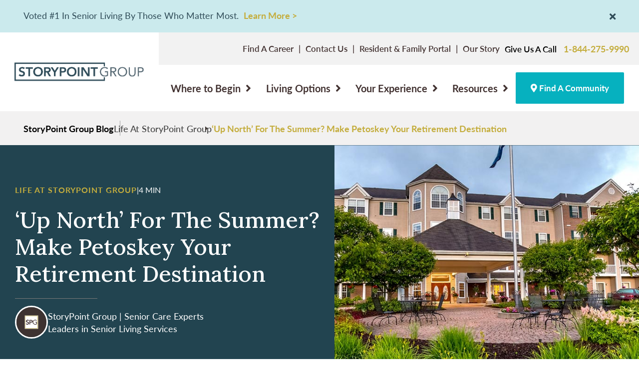

--- FILE ---
content_type: text/html; charset=UTF-8
request_url: https://www.storypoint.com/resources/life-at-storypoint/community-spotlight-petoskey/
body_size: 43160
content:
<!doctype html><html
lang=en-US class=no-js xmlns:fb=http://www.facebook.com/2008/fbml><head><meta
charset="UTF-8"> <script>/*<![CDATA[*/var gform;gform||(document.addEventListener("gform_main_scripts_loaded",function(){gform.scriptsLoaded=!0}),document.addEventListener("gform/theme/scripts_loaded",function(){gform.themeScriptsLoaded=!0}),window.addEventListener("DOMContentLoaded",function(){gform.domLoaded=!0}),gform={domLoaded:!1,scriptsLoaded:!1,themeScriptsLoaded:!1,isFormEditor:()=>"function"==typeof InitializeEditor,callIfLoaded:function(o){return!(!gform.domLoaded||!gform.scriptsLoaded||!gform.themeScriptsLoaded&&!gform.isFormEditor()||(gform.isFormEditor()&&console.warn("The use of gform.initializeOnLoaded() is deprecated in the form editor context and will be removed in Gravity Forms 3.1."),o(),0))},initializeOnLoaded:function(o){gform.callIfLoaded(o)||(document.addEventListener("gform_main_scripts_loaded",()=>{gform.scriptsLoaded=!0,gform.callIfLoaded(o)}),document.addEventListener("gform/theme/scripts_loaded",()=>{gform.themeScriptsLoaded=!0,gform.callIfLoaded(o)}),window.addEventListener("DOMContentLoaded",()=>{gform.domLoaded=!0,gform.callIfLoaded(o)}))},hooks:{action:{},filter:{}},addAction:function(o,r,e,t){gform.addHook("action",o,r,e,t)},addFilter:function(o,r,e,t){gform.addHook("filter",o,r,e,t)},doAction:function(o){gform.doHook("action",o,arguments)},applyFilters:function(o){return gform.doHook("filter",o,arguments)},removeAction:function(o,r){gform.removeHook("action",o,r)},removeFilter:function(o,r,e){gform.removeHook("filter",o,r,e)},addHook:function(o,r,e,t,n){null==gform.hooks[o][r]&&(gform.hooks[o][r]=[]);var d=gform.hooks[o][r];null==n&&(n=r+"_"+d.length),gform.hooks[o][r].push({tag:n,callable:e,priority:t=null==t?10:t})},doHook:function(r,o,e){var t;if(e=Array.prototype.slice.call(e,1),null!=gform.hooks[r][o]&&((o=gform.hooks[r][o]).sort(function(o,r){return o.priority-r.priority}),o.forEach(function(o){"function"!=typeof(t=o.callable)&&(t=window[t]),"action"==r?t.apply(null,e):e[0]=t.apply(null,e)})),"filter"==r)return e[0]},removeHook:function(o,r,t,n){var e;null!=gform.hooks[o][r]&&(e=(e=gform.hooks[o][r]).filter(function(o,r,e){return!!(null!=n&&n!=o.tag||null!=t&&t!=o.priority)}),gform.hooks[o][r]=e)}});/*]]>*/</script> <title>‘Up North’ For The Summer? Make Petoskey Your Destination</title><link
rel=stylesheet href=https://stackpath.bootstrapcdn.com/bootstrap/4.4.1/css/bootstrap.min.css integrity=sha384-Vkoo8x4CGsO3+Hhxv8T/Q5PaXtkKtu6ug5TOeNV6gBiFeWPGFN9MuhOf23Q9Ifjh crossorigin=anonymous><meta
http-equiv="X-UA-Compatible" content="IE=edge,chrome=1"><meta
name="viewport" content="width=device-width, initial-scale=1.0"> <script type=application/ld+json>{
  "@context": "https://schema.org",
  "@type": "NewsArticle",
  "headline": "‘Up North’ For The Summer? Make Petoskey Your Retirement Destination",
  "dateModified": "June 8, 2021",
  "datePublished": "February 16, 2023",
  "wordCount": "882",
    "description": "At Independence Village of Petoskey, we strive to create a community filled with flexible care and sought-after amenities.",
    "publisher": [{
      "@type": "Organization",
      "name": "StoryPoint Group",
      "url": "https://www.storypoint.com/",
      "foundingDate": "2013",
      "slogan": "Shine. Everyday.",
      "alternateName": [
        "StoryPoint",
        "SPG"
      ],
      "description": "StoryPoint Group is a collection of senior housing communities throughout the United States. We have the honor and privilege of loving and caring for over 8,000 seniors and families across nine states. Each location offers unique living options, with select locations offering active adult living, independent living, enhanced living, assisted living, memory care, and skilled nursing options.",
      "sameAs": [
        "https://www.facebook.com/StoryPointSeniorLiving/",
        "https://www.instagram.com/storypointseniorliving/",
        "https://twitter.com/spseniorliving",
        "https://www.tiktok.com/@storypointseniorliving"
      ]
  }],
  "author": [{
      "@type": "Person",
      "name": "StoryPoint Group",
      "description": "For more than 40 years, we have been committed to providing our senior living residents with a sense of community and the absolute best experiences they deserve.",
      "url": "https://www.storypoint.com/resources/author/spgstorypointgroup/"
  }]
}</script>  <script>(function(w,d,s,l,i){w[l]=w[l]||[];w[l].push({'gtm.start':
              new Date().getTime(),event:'gtm.js'});var f=d.getElementsByTagName(s)[0],
              j=d.createElement(s),dl=l!='dataLayer'?'&l='+l:'';j.async=true;j.src=
              'https://www.googletagmanager.com/gtm.js?id='+i+dl;f.parentNode.insertBefore(j,f);
              })(window,document,'script','dataLayer','GTM-K7GB9HT');</script> <link
rel=stylesheet href=https://use.typekit.net/pyx3cim.css><link
rel=preconnect href=https://fonts.googleapis.com><link
rel=preconnect href=https://fonts.gstatic.com crossorigin><link
href="https://fonts.googleapis.com/css2?family=Lora:ital,wght@0,400..700;1,400..700&display=swap" rel=stylesheet> <script src=//cdn.evgnet.com/beacon/commonsailtech/svm_prod/scripts/evergage.min.js></script> <script src="https://ftlaunchpad.ai/lptm.js?id=e8e96a" async></script>  <script>!function(f,b,e,v,n,t,s)
{if(f.fbq)return;n=f.fbq=function(){n.callMethod?
n.callMethod.apply(n,arguments):n.queue.push(arguments)};
if(!f._fbq)f._fbq=n;n.push=n;n.loaded=!0;n.version='2.0';
n.queue=[];t=b.createElement(e);t.async=!0;
t.src=v;s=b.getElementsByTagName(e)[0];
s.parentNode.insertBefore(t,s)}(window, document,'script',
'https://connect.facebook.net/en_US/fbevents.js');
fbq('init', '720705399172160');
fbq('track', 'PageView');</script> <noscript><img
height=1 width=1 style=display:none
src="https://www.facebook.com/tr?id=720705399172160&ev=PageView&noscript=1"></noscript><meta
name="google-site-verification" content="D8ODBtCmpGVjcJ4T575OsSakPRm0wHpHA2b1u6AHbAc"><meta
name="msvalidate.01" content="72A1A7FEF3FA188889002EC0BC288BDE"> <script async defer src="https://tools.luckyorange.com/core/lo.js?site-id=8b2b5e33"></script> <script>(function(){ var s = document.createElement('script'); var h = document.querySelector('head') || document.body; s.src = 'https://acsbapp.com/apps/app/dist/js/app.js'; s.async = true; s.onload = function(){ acsbJS.init({ statementLink : '', footerHtml : '', hideMobile : false, hideTrigger : false, disableBgProcess : false, language : 'en', position : 'left', leadColor : '#146ff8', triggerColor : '#c4ad3d', triggerRadius : '50%', triggerPositionX : 'left', triggerPositionY : 'bottom', triggerIcon : 'wheels', triggerSize : 'medium', triggerOffsetX : 20, triggerOffsetY : 20, mobile : { triggerSize : 'small', triggerPositionX : 'left', triggerPositionY : 'center', triggerOffsetX : 10, triggerOffsetY : 100, triggerRadius : '50%' } }); }; h.appendChild(s); })();</script> <script>!function(){var e=0,a=setInterval(function(){if(e++,window.heap&&window.heap.identify&&window.heap.loaded&&window.FurtherSiteManager&&window.FurtherSiteManager.visitorUUID){!function e(){try{window.heap.identify(window.FurtherSiteManager.visitorUUID)}catch(a){console.warn("Error calling window.heap.identify: "+a.message)}}(),clearInterval(a);return}20===e&&console.warn("Heap has not finished loading after 20 seconds"),30===e&&(console.warn("Heap has not finished loading after 30 seconds"),clearInterval(a))},1e3)}();</script> <script>window.heapReadyCb=window.heapReadyCb||[],window.heap=window.heap||[],heap.load=function(e,t){window.heap.envId=e,window.heap.clientConfig=t=t||{},window.heap.clientConfig.shouldFetchServerConfig=!1;var a=document.createElement("script");a.type="text/javascript",a.async=!0,a.src="https://cdn.us.heap-api.com/config/"+e+"/heap_config.js";var r=document.getElementsByTagName("script")[0];r.parentNode.insertBefore(a,r);var n=["init","startTracking","stopTracking","track","resetIdentity","identify","identifyHashed","getSessionId","getUserId","getIdentity","addUserProperties","addEventProperties","removeEventProperty","clearEventProperties","addAccountProperties","addAdapter","addTransformer","addTransformerFn","onReady","addPageviewProperties","removePageviewProperty","clearPageviewProperties","trackPageview"],i=function(e){return function(){var t=Array.prototype.slice.call(arguments,0);window.heapReadyCb.push({name:e,fn:function(){heap[e]&&heap[e].apply(heap,t)}})}};for(var p=0;p<n.length;p++)heap[n[p]]=i(n[p])};
  heap.load("2452165976");</script> <script>(function(c,l,a,r,i,t,y){
        c[a]=c[a]||function(){(c[a].q=c[a].q||[]).push(arguments)};
        t=l.createElement(r);t.async=1;t.src="https://www.clarity.ms/tag/"+i;
        y=l.getElementsByTagName(r)[0];y.parentNode.insertBefore(t,y);
    })(window, document, "clarity", "script", "rbd47ugldp");</script> <meta
name='robots' content='index, follow, max-image-preview:large, max-snippet:-1, max-video-preview:-1'><meta
name="description" content="At Independence Village of Petoskey, we strive to create a community filled with flexible care and sought-after amenities."><link
rel=canonical href=https://www.storypoint.com/resources/life-at-storypoint/community-spotlight-petoskey/ ><meta
property="og:locale" content="en_US"><meta
property="og:type" content="article"><meta
property="og:title" content="‘Up North’ For The Summer? Make Petoskey Your Destination"><meta
property="og:description" content="At Independence Village of Petoskey, we strive to create a community filled with flexible care and sought-after amenities."><meta
property="og:url" content="https://www.storypoint.com/resources/life-at-storypoint/community-spotlight-petoskey/"><meta
property="og:site_name" content="StoryPoint Group"><meta
property="article:published_time" content="2021-06-08T15:34:35+00:00"><meta
property="article:modified_time" content="2023-02-16T16:42:50+00:00"><meta
property="og:image" content="https://www.storypoint.com/wp-content/uploads/2019/06/petoskey-main-exterior.jpg"><meta
property="og:image:width" content="1200"><meta
property="og:image:height" content="500"><meta
property="og:image:type" content="image/jpeg"><meta
name="author" content="StoryPoint Group"><meta
name="twitter:card" content="summary_large_image"><meta
name="twitter:label1" content="Written by"><meta
name="twitter:data1" content="StoryPoint Group"><meta
name="twitter:label2" content="Est. reading time"><meta
name="twitter:data2" content="3 minutes"> <script type=application/ld+json class=yoast-schema-graph>{"@context":"https://schema.org","@graph":[{"@type":"WebPage","@id":"https://www.storypoint.com/resources/life-at-storypoint/community-spotlight-petoskey/","url":"https://www.storypoint.com/resources/life-at-storypoint/community-spotlight-petoskey/","name":"‘Up North’ For The Summer? Make Petoskey Your Destination","isPartOf":{"@id":"https://www.storypoint.com/#website"},"primaryImageOfPage":{"@id":"https://www.storypoint.com/resources/life-at-storypoint/community-spotlight-petoskey/#primaryimage"},"image":{"@id":"https://www.storypoint.com/resources/life-at-storypoint/community-spotlight-petoskey/#primaryimage"},"thumbnailUrl":"https://www.storypoint.com/wp-content/uploads/2019/06/petoskey-main-exterior.jpg","datePublished":"2021-06-08T15:34:35+00:00","dateModified":"2023-02-16T16:42:50+00:00","author":{"@id":"https://www.storypoint.com/#/schema/person/bc4d431a2f218ead356c9fc32ff96064"},"description":"At Independence Village of Petoskey, we strive to create a community filled with flexible care and sought-after amenities.","breadcrumb":{"@id":"https://www.storypoint.com/resources/life-at-storypoint/community-spotlight-petoskey/#breadcrumb"},"inLanguage":"en-US","potentialAction":[{"@type":"ReadAction","target":["https://www.storypoint.com/resources/life-at-storypoint/community-spotlight-petoskey/"]}]},{"@type":"ImageObject","inLanguage":"en-US","@id":"https://www.storypoint.com/resources/life-at-storypoint/community-spotlight-petoskey/#primaryimage","url":"https://www.storypoint.com/wp-content/uploads/2019/06/petoskey-main-exterior.jpg","contentUrl":"https://www.storypoint.com/wp-content/uploads/2019/06/petoskey-main-exterior.jpg","width":1200,"height":500,"caption":"Independence Village of Petoskey entrance exterior"},{"@type":"BreadcrumbList","@id":"https://www.storypoint.com/resources/life-at-storypoint/community-spotlight-petoskey/#breadcrumb","itemListElement":[{"@type":"ListItem","position":1,"name":"Home","item":"https://www.storypoint.com/"},{"@type":"ListItem","position":2,"name":"Resources","item":"https://www.storypoint.com/resource-center/"},{"@type":"ListItem","position":3,"name":"‘Up North’ For The Summer? Make Petoskey Your Retirement Destination"}]},{"@type":"WebSite","@id":"https://www.storypoint.com/#website","url":"https://www.storypoint.com/","name":"StoryPoint Group","description":"","potentialAction":[{"@type":"SearchAction","target":{"@type":"EntryPoint","urlTemplate":"https://www.storypoint.com/?s={search_term_string}"},"query-input":{"@type":"PropertyValueSpecification","valueRequired":true,"valueName":"search_term_string"}}],"inLanguage":"en-US"},{"@type":"Person","@id":"https://www.storypoint.com/#/schema/person/bc4d431a2f218ead356c9fc32ff96064","name":"StoryPoint Group","image":{"@type":"ImageObject","inLanguage":"en-US","@id":"https://www.storypoint.com/#/schema/person/image/","url":"https://secure.gravatar.com/avatar/d9c891fd25195af146fb66510055a42325b230fbadf3564a30fdf0c2550eff6a?s=96&d=mm&r=g","contentUrl":"https://secure.gravatar.com/avatar/d9c891fd25195af146fb66510055a42325b230fbadf3564a30fdf0c2550eff6a?s=96&d=mm&r=g","caption":"StoryPoint Group"},"url":"https://www.storypoint.com/resources/author/spgstorypointgroup/"}]}</script> <link
rel=dns-prefetch href=//use.fontawesome.com><link
rel=alternate title="oEmbed (JSON)" type=application/json+oembed href="https://www.storypoint.com/wp-json/oembed/1.0/embed?url=https%3A%2F%2Fwww.storypoint.com%2Fresources%2Flife-at-storypoint%2Fcommunity-spotlight-petoskey%2F"><link
rel=alternate title="oEmbed (XML)" type=text/xml+oembed href="https://www.storypoint.com/wp-json/oembed/1.0/embed?url=https%3A%2F%2Fwww.storypoint.com%2Fresources%2Flife-at-storypoint%2Fcommunity-spotlight-petoskey%2F&#038;format=xml"><link
rel=stylesheet href=https://www.storypoint.com/wp-content/cache/minify/e2d3d.css media=all><style id=divi-builder-style-inline-inline-css>/*<![CDATA[*/#wp-admin-bar-et-use-visual-builder a:before{font-family:ETmodules!important;content:"\e625";font-size:30px!important;width:28px;margin-top:-3px;color:#974df3!important}#wp-admin-bar-et-use-visual-builder:hover a:before{color:#fff!important}#wp-admin-bar-et-use-visual-builder:hover a,#wp-admin-bar-et-use-visual-builder a:hover{transition:background-color .5s ease;-webkit-transition:background-color .5s ease;-moz-transition:background-color .5s ease;background-color:#7e3bd0!important;color:#fff!important}* html .clearfix,:first-child+html .clearfix{zoom:1}.iphone .et_pb_section_video_bg video::-webkit-media-controls-start-playback-button{display:none!important;-webkit-appearance:none}.et_mobile_device .et_pb_section_parallax .et_pb_parallax_css{background-attachment:scroll}.et-social-facebook a.icon:before{content:"\e093"}.et-social-twitter a.icon:before{content:"\e094"}.et-social-google-plus a.icon:before{content:"\e096"}.et-social-instagram a.icon:before{content:"\e09a"}.et-social-rss a.icon:before{content:"\e09e"}.ai1ec-single-event:after{content:" ";display:table;clear:both}.evcal_event_details .evcal_evdata_cell .eventon_details_shading_bot.eventon_details_shading_bot{z-index:3}.wp-block-divi-layout{margin-bottom:1em}#et-boc .et-l{text-shadow:none}#et-boc .et-l .hentry,#et-boc .et-l a,#et-boc .et-l a:active,#et-boc .et-l blockquote,#et-boc .et-l div,#et-boc .et-l em,#et-boc .et-l form,#et-boc .et-l h1,#et-boc .et-l h2,#et-boc .et-l h3,#et-boc .et-l h4,#et-boc .et-l h5,#et-boc .et-l h6,#et-boc .et-l hr,#et-boc .et-l iframe,#et-boc .et-l img,#et-boc .et-l input,#et-boc .et-l label,#et-boc .et-l li,#et-boc .et-l object,#et-boc .et-l ol,#et-boc .et-l p,#et-boc .et-l span,#et-boc .et-l strong,#et-boc .et-l textarea,#et-boc .et-l ul,#et-boc .et-l video{text-align:inherit;margin:0;padding:0;border:none;outline:0;vertical-align:baseline;background:transparent;letter-spacing:normal;color:inherit;box-shadow:none;-webkit-box-shadow:none;-moz-box-shadow:none;text-shadow:inherit;border-radius:0;-moz-border-radius:0;-webkit-border-radius:0;transition:none}#et-boc .et-l h1,#et-boc .et-l h2,#et-boc .et-l h3,#et-boc .et-l h4,#et-boc .et-l h5,#et-boc .et-l h6{line-height:1em;padding-bottom:10px;font-weight:500;text-transform:none;font-style:normal}#et-boc .et-l ol,#et-boc .et-l ul{list-style:none;text-align:inherit}#et-boc .et-l ol li,#et-boc .et-l ul li{padding-left:0;background:none;margin-left:0}#et-boc .et-l blockquote{quotes:none}#et-boc .et-l blockquote:after,#et-boc .et-l blockquote:before{content:"";content:none}#et-boc .et-l :focus{outline:0}#et-boc .et-l article,#et-boc .et-l aside,#et-boc .et-l footer,#et-boc .et-l header,#et-boc .et-l hgroup,#et-boc .et-l nav,#et-boc .et-l section{display:block}#et-boc .et-l input[type=email],#et-boc .et-l input[type=number],#et-boc .et-l input[type=password],#et-boc .et-l input[type=text]{height:49px}#et-boc .et-l a{text-decoration:none!important}#et-boc .et-l p{padding-bottom:1em;color:inherit!important}#et-boc .et-l p:last-of-type{padding-bottom:0}#et-boc .et-l img{max-width:100%;height:auto}#et-boc .et-l embed,#et-boc .et-l iframe,#et-boc .et-l object,#et-boc .et-l video{max-width:100%}.et-db #et-boc .et-l .et_pb_widget_area .enigma_sidebar_widget #searchform .input-group-btn,.et-db #et-boc .et-l .et_pb_widget_area .widget_search .large-2,.et-db #et-boc .et-l .et_pb_widget_area .widget_search .small-2,.et-db #et-boc .et-l .et_pb_widget_area .widget_search>form>.input-group>span.input-group-btn{position:absolute;top:0;right:0;z-index:5;width:80px}.et-db #et-boc .et-l .et_pb_module a{color:#2ea3f2}.et-db #et-boc .et-l .et_pb_module .sticky h2,.et-db #et-boc .et-l .et_pb_module h2 a{color:inherit!important}.et-db #et-boc .et-l .et_pb_module input{margin:0}.et-db #et-boc .et-l .et_pb_module .post-meta{position:relative}.et-db #et-boc .et-l .et_pb_bg_layout_dark a{color:#fff}.et-db #et-boc .et-l .et-pb-slider-arrows a:before,.et-db #et-boc .et-l .et_pb_video_play:before,.et-db #et-boc .et-l ul.et_pb_member_social_links a:before{color:inherit}.et-db #et-boc .et-l ul.et_pb_social_media_follow .et_pb_social_icon a.icon{top:auto;position:relative}.et-db #et-boc .et-l .clearfix{clear:none;display:inline;display:initial}.et-db #et-boc .et-l address.clearfix,.et-db #et-boc .et-l article.clearfix,.et-db #et-boc .et-l aside.clearfix,.et-db #et-boc .et-l blockquote.clearfix,.et-db #et-boc .et-l canvas.clearfix,.et-db #et-boc .et-l dd.clearfix,.et-db #et-boc .et-l div.clearfix,.et-db #et-boc .et-l dl.clearfix,.et-db #et-boc .et-l fieldset.clearfix,.et-db #et-boc .et-l figcaption.clearfix,.et-db #et-boc .et-l figure.clearfix,.et-db #et-boc .et-l footer.clearfix,.et-db #et-boc .et-l form.clearfix,.et-db #et-boc .et-l h1.clearfix,.et-db #et-boc .et-l h2.clearfix,.et-db #et-boc .et-l h3.clearfix,.et-db #et-boc .et-l h4.clearfix,.et-db #et-boc .et-l h5.clearfix,.et-db #et-boc .et-l h6.clearfix,.et-db #et-boc .et-l header.clearfix,.et-db #et-boc .et-l hgroup.clearfix,.et-db #et-boc .et-l hr.clearfix,.et-db #et-boc .et-l main.clearfix,.et-db #et-boc .et-l nav.clearfix,.et-db #et-boc .et-l noscript.clearfix,.et-db #et-boc .et-l ol.clearfix,.et-db #et-boc .et-l output.clearfix,.et-db #et-boc .et-l p.clearfix,.et-db #et-boc .et-l pre.clearfix,.et-db #et-boc .et-l section.clearfix,.et-db #et-boc .et-l table.clearfix,.et-db #et-boc .et-l tfoot.clearfix,.et-db #et-boc .et-l ul.clearfix,.et-db #et-boc .et-l video.clearfix{display:block}.et-db #et-boc .et-l .et_main_video_container *,.et-db #et-boc .et-l .et_pb_slide_video *,.et-db #et-boc .et-l .et_pb_video_box *{height:auto}.et-db #et-boc .et-l .et_main_video_container iframe,.et-db #et-boc .et-l .et_pb_slide_video iframe,.et-db #et-boc .et-l .et_pb_video_box iframe{height:100%}.et-db #et-boc .et-l .et_pb_module ul{overflow:visible}.et-db #et-boc .et-l .et_pb_module ol,.et-db #et-boc .et-l .et_pb_module ul,ol .et-db #et-boc .et-l .et_pb_module,ul .et-db #et-boc .et-l .et_pb_module{background:transparent}.et-db #et-boc .et-l .et_pb_module h3{display:block!important}.et-db #et-boc .et-l .et_pb_module img{max-width:100%;margin:0;border:none;padding:0;background:none;border-radius:0}.et-db #et-boc .et-l .et_pb_module img:hover{opacity:1;box-shadow:none}.et-db #et-boc .et-l .et_pb_module a:not(.wc-forward),.et-db #et-boc .et-l .et_pb_module h1 a,.et-db #et-boc .et-l .et_pb_module h2 a,.et-db #et-boc .et-l .et_pb_module h3 a,.et-db #et-boc .et-l .et_pb_module h4 a,.et-db #et-boc .et-l .et_pb_module h5 a,.et-db #et-boc .et-l .et_pb_module h6 a{line-height:1em;padding-bottom:10px;font-weight:500;text-transform:none;font-style:normal}.et-db #et-boc .et-l .et_pb_module .entry-featured-image-url{padding-bottom:0}.et-db #et-boc .et-l .et_pb_module blockquote{margin:20px 0 30px;padding-left:20px;border-left:5px solid;border-color:#2ea3f2;font-style:normal}.et-db #et-boc .et-l .et_pb_module input[type=radio]{margin-right:7px}.et-db #et-boc .et-l .et_pb_module input.text:not(.qty),.et-db #et-boc .et-l .et_pb_module input.title,.et-db #et-boc .et-l .et_pb_module input[type=email],.et-db #et-boc .et-l .et_pb_module input[type=password],.et-db #et-boc .et-l .et_pb_module input[type=tel],.et-db #et-boc .et-l .et_pb_module input[type=text],.et-db #et-boc .et-l .et_pb_module input select,.et-db #et-boc .et-l .et_pb_module input textarea{border:1px solid #bbb;color:#4e4e4e;padding:5px 10px;height:auto;width:auto}.et-db #et-boc .et-l .et_pb_module #email{width:100%}.et-db #et-boc .et-l .et-pb-slider-arrows a{color:inherit}.et-db #et-boc .et-l .et_pb_post .post-meta a{color:inherit!important}.et-db #et-boc .et-l .et_pb_counter_amount_number{letter-spacing:inherit;text-decoration:inherit}.et-db #et-boc .et-l .et_pb_blurb img{width:inherit}.et-db #et-boc .et-l .comment-content *,.et-db #et-boc .et-l .et_pb_blurb_container,.et-db #et-boc .et-l .et_pb_blurb_container *,.et-db #et-boc .et-l .et_pb_blurb_content,.et-db #et-boc .et-l .et_pb_newsletter_button_text,.et-db #et-boc .et-l .et_pb_newsletter_description *,.et-db #et-boc .et-l .et_pb_promo_description,.et-db #et-boc .et-l .et_pb_promo_description *{letter-spacing:inherit}.et-db #et-boc .et-l .et_pb_image img{width:inherit}.et-db #et-boc .et-l .et_pb_image a{line-height:0;padding-bottom:0}.et-db #et-boc .et-l .et_pb_newsletter_description{letter-spacing:inherit}.et-db #et-boc .et-l .et_pb_newsletter_form p input{background-color:#fff!important;width:100%!important}.et-db #et-boc .et-l .et_pb_text *{letter-spacing:inherit}.et-db #et-boc .et-l .et-db .et_pb_section{background-color:transparent}.et-db #et-boc .et-l .et_pb_section *{-webkit-font-smoothing:antialiased}.et-db #et-boc .et-l .pagination{width:100%;clear:both}.et-db #et-boc .et-l .pagination:after,.et-db #et-boc .et-l .pagination:before{visibility:hidden}.et-db #et-boc .et-l .pagination a{width:auto;border:none;background:transparent}.et-db #et-boc .et-l .wp-pagenavi{text-align:right;border-top:1px solid #e2e2e2;padding-top:13px;clear:both;margin-bottom:30px}.et-db #et-boc .et-l .wp-pagenavi a,.et-db #et-boc .et-l .wp-pagenavi span{color:#666;margin:0 5px;text-decoration:none;font-size:14px!important;font-weight:400!important;border:none!important}.et-db #et-boc .et-l .wp-pagenavi .nextpostslink,.et-db #et-boc .et-l .wp-pagenavi .previouspostslink{color:#999!important}.et-db #et-boc .et-l .wp-pagenavi a:hover,.et-db #et-boc .et-l .wp-pagenavi span.current{color:#82c0c7!important}.et-db #et-boc .et-l .nav-previous{float:left}.et-db #et-boc .et-l .nav-next{float:right}.et-db #et-boc .et-l article .et_pb_text_color_light,.et-db #et-boc .et-l article .et_pb_text_color_light a,.et-db #et-boc .et-l article .et_pb_text_color_light a:hover,.et-db #et-boc .et-l article .et_pb_text_color_light a:visited,.et-db #et-boc .et-l article .et_pb_text_color_light blockquote{color:#fff}.et-db #et-boc .et-l .et_pb_posts .et_pb_post{padding:0;border-top:none;border-left:0;border-right:0;border-bottom:none;background:transparent;width:100%;margin-top:0}.et-db #et-boc .et-l .et_pb_posts .et_pb_post .entry-title a,.et-db #et-boc .et-l .et_pb_posts .et_pb_post .post-content,.et-db #et-boc .et-l .et_pb_posts .et_pb_post .post-content *,.et-db #et-boc .et-l .et_pb_posts .et_pb_post .post-meta a,.et-db #et-boc .et-l .et_pb_posts .et_pb_post .post-meta span{letter-spacing:inherit}.et-db #et-boc .et-l .et_pb_blog_grid blockquote:before,.et-db #et-boc .et-l .et_pb_posts blockquote:before{display:none}.et-db #et-boc .et-l .et_pb_blog_grid a.more-link,.et-db #et-boc .et-l .et_pb_posts a.more-link{position:relative;color:inherit!important;font-size:inherit;background-color:transparent!important;float:none!important;padding:0!important;text-transform:none;line-height:normal;display:block;font-family:inherit;bottom:auto;right:auto}.et-db #et-boc .et-l .et_pb_blog_grid .column{width:100%;margin:0}.et-db #et-boc .et-l .et_pb_blog_grid .et_pb_post{padding:19px!important;background-image:none!important;float:none;width:100%;margin-top:0}.et-db #et-boc .et-l .et_pb_blog_grid .et_pb_image_container{max-width:none}.et-db #et-boc .et-l .et_pb_blog_grid_wrapper .et_pb_blog_grid article{border-bottom:1px solid #ddd!important}.et-db #et-boc .et-l .et_pb_grid_item.entry{padding:0}.et-db #et-boc .et-l .et_pb_module ul,.et-db #et-boc .et-l ul.et_pb_module{margin:0}.et-db #et-boc .et-l .et_pb_module li{list-style:none}.et-db #et-boc .et-l .et_pb_module a,.et-db #et-boc .et-l .et_pb_module a:hover{text-decoration:none}.et-db #et-boc .et-l .et_pb_module h1,.et-db #et-boc .et-l .et_pb_module h2,.et-db #et-boc .et-l .et_pb_module h3,.et-db #et-boc .et-l .et_pb_module h4,.et-db #et-boc .et-l .et_pb_module h5,.et-db #et-boc .et-l .et_pb_module h6{margin:0;text-align:inherit}.et-db #et-boc .et-l .et_pb_module .column{padding:0}.et-db #et-boc .et-l .et_pb_module p{margin:0;text-align:inherit}.et-db #et-boc .et-l .et_pb_module a:focus{outline:none}.et-db #et-boc .et-l .et_pb_module img{display:inline}.et-db #et-boc .et-l .et_pb_module span.percent-value{font-size:inherit;letter-spacing:inherit}.et-db #et-boc .et-l .et_pb_module .hentry{box-shadow:none}.et-db #et-boc .et-l .et_pb_blurb_content ol,.et-db #et-boc .et-l .et_pb_blurb_content ul,.et-db #et-boc .et-l .et_pb_code ol,.et-db #et-boc .et-l .et_pb_code ul,.et-db #et-boc .et-l .et_pb_fullwidth_header .header-content ol,.et-db #et-boc .et-l .et_pb_fullwidth_header .header-content ul,.et-db #et-boc .et-l .et_pb_newsletter_description_content ol,.et-db #et-boc .et-l .et_pb_newsletter_description_content ul,.et-db #et-boc .et-l .et_pb_promo_description ol,.et-db #et-boc .et-l .et_pb_promo_description ul,.et-db #et-boc .et-l .et_pb_slide_content ol,.et-db #et-boc .et-l .et_pb_slide_content ul,.et-db #et-boc .et-l .et_pb_tab ol,.et-db #et-boc .et-l .et_pb_tab ul,.et-db #et-boc .et-l .et_pb_team_member_description ol,.et-db #et-boc .et-l .et_pb_team_member_description ul,.et-db #et-boc .et-l .et_pb_testimonial_description_inner ol,.et-db #et-boc .et-l .et_pb_testimonial_description_inner ul,.et-db #et-boc .et-l .et_pb_text ol,.et-db #et-boc .et-l .et_pb_text ul,.et-db #et-boc .et-l .et_pb_toggle_content ol,.et-db #et-boc .et-l .et_pb_toggle_content ul{margin-top:15px;margin-bottom:15px;margin-left:25px}.et-db #et-boc .et-l .et_pb_blurb_content ul li,.et-db #et-boc .et-l .et_pb_code ul li,.et-db #et-boc .et-l .et_pb_fullwidth_header .header-content ul li,.et-db #et-boc .et-l .et_pb_newsletter_description_content ul li,.et-db #et-boc .et-l .et_pb_promo_description ul li,.et-db #et-boc .et-l .et_pb_slide_content ul li,.et-db #et-boc .et-l .et_pb_tab ul li,.et-db #et-boc .et-l .et_pb_team_member_description ul li,.et-db #et-boc .et-l .et_pb_testimonial_description_inner ul li,.et-db #et-boc .et-l .et_pb_text ul li,.et-db #et-boc .et-l .et_pb_toggle_content ul li{list-style:disc}.et-db #et-boc .et-l .et_pb_blurb_content ol li,.et-db #et-boc .et-l .et_pb_code ol li,.et-db #et-boc .et-l .et_pb_fullwidth_header .header-content ol li,.et-db #et-boc .et-l .et_pb_newsletter_description_content ol li,.et-db #et-boc .et-l .et_pb_promo_description ol li,.et-db #et-boc .et-l .et_pb_slide_content ol li,.et-db #et-boc .et-l .et_pb_tab ol li,.et-db #et-boc .et-l .et_pb_team_member_description ol li,.et-db #et-boc .et-l .et_pb_testimonial_description_inner ol li,.et-db #et-boc .et-l .et_pb_text ol li,.et-db #et-boc .et-l .et_pb_toggle_content ol li{list-style:decimal}.et-db #et-boc .et-l .et_pb_section{margin-bottom:0}.et-db #et-boc .et-l .widget .widget-title,.et-db #et-boc .et-l .widget a{color:inherit}.et-db #et-boc .et-l span.et_portfolio_image{position:relative;display:block}.et-db #et-boc .et-l span.et_portfolio_image img{display:block}.et-db #et-boc .et-l .et_audio_container .mejs-time.mejs-currenttime-container.custom{line-height:18px}.et-db #et-boc .et-l hr.et_pb_module{background-color:transparent;background-image:none;margin:0;padding:0}.et-db #et-boc .et-l .et-pb-slider-arrows a,.et-db #et-boc .et-l .et_pb_blurb_container h4 a,.et-db #et-boc .et-l .et_pb_module .post-meta a,.et-db #et-boc .et-l .et_pb_module h2 a,.et-db #et-boc .et-l .et_pb_module li a,.et-db #et-boc .et-l .et_pb_portfolio_item a,.et-db #et-boc .et-l .et_pb_testimonial_meta a{border-bottom:none}.et-db #et-boc .et-l .et_pb_portfolio_filter a{letter-spacing:inherit;line-height:inherit}.et-db #et-boc .et-l .et_pb_portfolio img{width:100%}.et-db #et-boc .et-l .et_pb_filterable_portfolio.et_pb_filterable_portfolio_grid .hentry,.et-db #et-boc .et-l .et_pb_fullwidth_portfolio .hentry,.et-db #et-boc .et-l .et_pb_portfolio_grid .hentry{padding:0;border:none;clear:none}.et-db #et-boc .et-l .et_pb_filterable_portfolio .hentry:after,.et-db #et-boc .et-l .et_pb_fullwidth_portfolio .hentry:after,.et-db #et-boc .et-l .et_pb_portfolio .hentry:after,.et-db #et-boc .et-l .et_pb_portfolio_grid .hentry:after{background:transparent}.et-db #et-boc .et-l .et_pb_filterable_portfolio_grid .et_pb_portfolio_item h2{font-size:26px}.et-db #et-boc .et-l .et_pb_filterable_portfolio .et_pb_portfolio_filter a{max-width:none}.et-db #et-boc .et-l .et_pb_filterable_portfolio .et_pb_portfolio_filter li{color:#666}.et-db #et-boc .et-l .et_pb_filterable_portfolio .et_pb_portfolio_filter li a{color:inherit!important}.et-db #et-boc .et-l .et_pb_filterable_portfolio .et_pb_portfolio_filter li a:hover{color:#666!important}.et-db #et-boc .et-l .et_pb_filterable_portfolio h2 a{letter-spacing:inherit}.et-db #et-boc .et-l .et_pb_portfolio_filters li a.active{color:#82c0c7!important}.et-db #et-boc .et-l .et_pb_module .hentry.has-post-thumbnail:first-child{margin-top:0}.et-db #et-boc .et-l .et_pb_portfolio_items .hentry,.et-db #et-boc .et-l .format-quote.hentry{padding:0}.et-db #et-boc .et-l .et-bg-layout-dark{text-shadow:none;color:inherit}.et-db #et-boc .et-l .et_pb_slide_image img{margin:0}.et-db #et-boc .et-l .et_pb_slide_description h2{line-height:1em;padding-bottom:10px}.et-db #et-boc .et-l .et_pb_slider .mejs-offscreen{display:none}.et-db #et-boc .et-l .et_pb_slide_content *{letter-spacing:inherit}.et-db #et-boc .et-l .et_pb_countdown_timer .section{width:auto}.et-db #et-boc .et-l .et_pb_widget_area{max-width:100%}.et-db #et-boc .et-l .et_pb_widget_area #searchform,.et-db #et-boc .et-l .et_pb_widget_area #searchform #s,.et-db #et-boc .et-l .et_pb_widget_area *,.et-db #et-boc .et-l .et_pb_widget_area input.search-field{max-width:100%;word-wrap:break-word;box-sizing:border-box;-webkit-box-sizing:border-box;-moz-box-sizing:border-box}.et-db #et-boc .et-l .et_pb_widget_area .widget{border:none;background:transparent;padding:0;box-shadow:none}.et-db #et-boc .et-l .et_pb_widget_area .widget:after{background:transparent}.et-db #et-boc .et-l .et_pb_widget_area .widget-title{border-bottom:none}.et-db #et-boc .et-l .et_pb_widget_area>.widget-title:not(:first-child){margin-top:30px}.et-db #et-boc .et-l .et_pb_widget_area .widget-title,.et-db #et-boc .et-l .et_pb_widget_area h1:first-of-type,.et-db #et-boc .et-l .et_pb_widget_area h2:first-of-type,.et-db #et-boc .et-l .et_pb_widget_area h3:first-of-type,.et-db #et-boc .et-l .et_pb_widget_area h4:first-of-type,.et-db #et-boc .et-l .et_pb_widget_area h5:first-of-type,.et-db #et-boc .et-l .et_pb_widget_area h6:first-of-type{font-weight:500;font-style:normal}.et-db #et-boc .et-l .et_pb_widget_area .widget-title:before,.et-db #et-boc .et-l .et_pb_widget_area h1:first-of-type:before,.et-db #et-boc .et-l .et_pb_widget_area h2:first-of-type:before,.et-db #et-boc .et-l .et_pb_widget_area h3:first-of-type:before,.et-db #et-boc .et-l .et_pb_widget_area h4:first-of-type:before,.et-db #et-boc .et-l .et_pb_widget_area h5:first-of-type:before,.et-db #et-boc .et-l .et_pb_widget_area h6:first-of-type:before{display:none}.et-db #et-boc .et-l .et_pb_widget_area .widgettitle{font-size:18px;padding-bottom:10px}.et-db #et-boc .et-l .et_pb_widget_area .enigma_sidebar_widget,.et-db #et-boc .et-l .et_pb_widget_area .fwidget,.et-db #et-boc .et-l .et_pb_widget_area .sb-widget,.et-db #et-boc .et-l .et_pb_widget_area .widget,.et-db #et-boc .et-l .et_pb_widget_area .widget-box,.et-db #et-boc .et-l .et_pb_widget_area .widget-container,.et-db #et-boc .et-l .et_pb_widget_area .widget-wrapper{margin-top:0;margin-bottom:30px;color:inherit}.et-db #et-boc .et-l .et_pb_widget_area ul li{margin-top:.25em;margin-bottom:.25em;background:none;margin-left:0}.et-db #et-boc .et-l .et_pb_widget_area ul li:after,.et-db #et-boc .et-l .et_pb_widget_area ul li:before{display:none}.et-db #et-boc .et-l .et_pb_widget_area ul ul{border-top:none}.et-db #et-boc .et-l .et_pb_widget_area ul ul li{margin-top:5px;margin-left:15px}.et-db #et-boc .et-l .et_pb_widget_area ul ul li:last-child{border-bottom:none;margin-bottom:0}.et-db #et-boc .et-l .et_pb_widget_area .widgettitle:before{display:none}.et-db #et-boc .et-l .et_pb_widget_area select{margin-right:0;margin-left:0;width:auto}.et-db #et-boc .et-l .et_pb_widget_area img{max-width:100%!important}.et-db #et-boc .et-l .et_pb_widget_area .enigma_sidebar_widget ul li a{display:inline-block;margin-left:0;padding-left:0}.et-db #et-boc .et-l .et_pb_widget_area .enigma_sidebar_widget ul ul li:last-child{padding-bottom:0}.et-db #et-boc .et-l .et_pb_widget_area #searchform,.et-db #et-boc .et-l .et_pb_widget_area .widget_search form{position:relative;padding:0;background:none;margin-top:0;margin-left:0;margin-right:0;display:block;width:100%;height:auto;border:none}.et-db #et-boc .et-l .et_pb_widget_area #searchform input[type=text],.et-db #et-boc .et-l .et_pb_widget_area .enigma_sidebar_widget #searchform input[type=text],.et-db #et-boc .et-l .et_pb_widget_area .widget_search .search-field,.et-db #et-boc .et-l .et_pb_widget_area .widget_search input[type=search],.et-db #et-boc .et-l .et_pb_widget_area .widget_search input[type=text]{position:relative;margin:0;padding:.7em 90px .7em .7em!important;min-width:0;width:100%!important;height:40px!important;font-size:14px;line-height:normal;border:1px solid #ddd!important;color:#666;border-radius:3px!important;display:block;background:#fff!important;background-image:none!important;box-shadow:none!important;float:none!important}.et-db #et-boc .et-l .et_pb_widget_area .et-narrow-wrapper #searchform input[type=text]{padding-right:.7em!important}.et-db #et-boc .et-l .et_pb_widget_area #searchform input[type=submit],.et-db #et-boc .et-l .et_pb_widget_area .enigma_sidebar_widget #searchform button{background-color:#ddd!important;font-size:14px;text-transform:none!important;padding:0 .7em!important;min-width:0;width:80px!important;height:40px!important;-webkit-border-top-right-radius:3px!important;-webkit-border-bottom-right-radius:3px!important;-moz-border-radius-topright:3px!important;-moz-border-radius-bottomright:3px;border-top-right-radius:3px;border-bottom-right-radius:3px;position:absolute!important;left:auto;right:0!important;top:0!important;display:inline-block!important;clip:auto;text-align:center;box-shadow:none!important;cursor:pointer;color:#666!important;text-indent:0!important;background-image:none!important;border:none!important;margin:0!important;float:none!important}.et-db #et-boc .et-l .et_pb_widget_area .et-narrow-wrapper #searchform input[type=submit],.et-db #et-boc .et-l .et_pb_widget_area .widget_search .search-submit,.et-db #et-boc .et-l .et_pb_widget_area .widget_search button,.et-db #et-boc .et-l .et_pb_widget_area .widget_search form.searchform>button,.et-db #et-boc .et-l .et_pb_widget_area .widget_search input[type=submit]{position:relative!important;margin-top:1em!important;-webkit-border-top-left-radius:3px!important;-webkit-border-bottom-left-radius:3px!important;-moz-border-radius-topleft:3px!important;-moz-border-radius-bottomleft:3px;border-top-left-radius:3px;border-bottom-left-radius:3px}.et-db #et-boc .et-l .et_pb_widget_area .widget_search .themeform.searchform div:after,.et-db #et-boc .et-l .et_pb_widget_area .widget_search form:before{display:none}.et-db #et-boc .et-l .et_pb_widget_area .widget_search .input-group,.et-db #et-boc .et-l .et_pb_widget_area .widget_search fieldset,.et-db #et-boc .et-l .et_pb_widget_area .widget_search label{display:block;max-width:100%!important}.et-db #et-boc .et-l .et_pb_widget_area .widget_search.et-narrow-wrapper input[type=search],.et-db #et-boc .et-l .et_pb_widget_area .widget_search.et-narrow-wrapper input[type=text],.et-db #et-boc .et-l .et_pb_widget_area .widget_search.et-no-submit-button input[type=search],.et-db #et-boc .et-l .et_pb_widget_area .widget_search.et-no-submit-button input[type=text]{padding-right:.7em!important}.et-db #et-boc .et-l .et_pb_widget_area .widget_search .search-submit:hover,.et-db #et-boc .et-l .et_pb_widget_area .widget_search input[type=submit]:hover{background:#ddd}.et-db #et-boc .et-l .et_pb_widget_area .widget_search button.search-submit .screen-reader-text{display:inline-block;clip:auto;width:auto;height:auto;position:relative!important;line-height:normal;color:#666}.et-db #et-boc .et-l .et_pb_widget_area .widget_search button.search-submit:before{display:none}.et-db #et-boc .et-l .et_pb_widget_area .widget_search form.form-search .input-group-btn,.et-db #et-boc .et-l .et_pb_widget_area .widget_search form.searchform #search-button-box{position:absolute;top:0;right:0;width:80px;height:40px;z-index:12}.et-db #et-boc .et-l .et_pb_widget_area .widget_search.et-narrow-wrapper form.form-search .input-group-btn,.et-db #et-boc .et-l .et_pb_widget_area .widget_search.et-narrow-wrapper form.searchform #search-button-box,.et-db #et-boc .et-l .et_pb_widget_area .widget_search.et-no-submit-button form.form-search .input-group-btn,.et-db #et-boc .et-l .et_pb_widget_area .widget_search.et-no-submit-button form.searchform #search-button-box{position:relative!important}.et-db #et-boc .et-l .et_pb_widget_area .widget_search .seach_section fieldset{padding:0;margin:0}.et-db #et-boc .et-l .et_pb_widget_area .widget_search .seach_section fieldset .searchsub,.et-db #et-boc .et-l .et_pb_widget_area .widget_search .seach_section fieldset .searchtext{padding:0;background:none}.et-db #et-boc .et-l .et_pb_widget_area .widget_search .assistive-text,.et-db #et-boc .et-l .et_pb_widget_area .widget_search>form>div>.screen-reader-text[for=s]{display:none}.et-db #et-boc .et-l .et_pb_widget_area .widget_search .enigma_sidebar_widget .input-group{display:block}.et-db #et-boc .et-l .et_pb_widget_area .widget_search.et-narrow-wrapper>form>.input-group>span.input-group-btn,.et-db #et-boc .et-l .et_pb_widget_area .widget_search.et-no-submit-button>form>.input-group>span.input-group-btn{position:relative!important}.et-db #et-boc .et-l .et_pb_widget_area .widget_search table.searchform td.searchfield{width:auto;border:none}.et-db #et-boc .et-l .et_pb_widget_area .widget_search table.searchform td.searchbutton{border:none;background:transparent}.et-db #et-boc .et-l .et_pb_widget_area .widget_search .large-10,.et-db #et-boc .et-l .et_pb_widget_area .widget_search .small-10{width:100%}.et-db #et-boc .et-l .et_pb_widget_area .widget_search div.search-field{border:none!important;padding:0!important}.et-db #et-boc .et-l .et_pb_widget_area .widget_search #searchform:after{display:none}.et-db #et-boc .et-l .et_pb_widget_area .enigma_sidebar_widget .input-group{display:block}.et-db #et-boc .et-l .et_pb_widget_area #calendar_wrap{width:100%}.et-db #et-boc .et-l .et_pb_widget_area #wp-calendar,.et-db #et-boc .et-l .et_pb_widget_area .widget_calendar table{table-layout:fixed;width:100%;margin:0}.et-db #et-boc .et-l .et_pb_widget_area .widget_calendar table td,.et-db #et-boc .et-l .et_pb_widget_area .widget_calendar table th{background:transparent}.et-db #et-boc .et-l .et_pb_widget_area .widget_nav_menu ul,.et-db #et-boc .et-l .et_pb_widget_area .widget_nav_menu ul li{display:block}.et-db #et-boc .et-l .et_pb_widget_area .widget_nav_menu .menu{font-family:inherit}.et-db #et-boc .et-l .et_pb_widget_area .widget_nav_menu .menu-item-has-children>a:after,.et-db #et-boc .et-l .et_pb_widget_area .widget_nav_menu .menu li>ul:before{display:none}.et-db #et-boc .et-l .et_pb_newsletter input#email{float:none;max-width:100%}.et-db #et-boc .et-l .et_pb_newsletter_form input{outline:none!important;box-shadow:none!important}.et-db #et-boc .et-l .et_pb_fullwidth_header .et_pb_fullwidth_header_container{float:none}.et-db #et-boc .et-l .et_quote_content blockquote{background-color:transparent!important}.et-db #et-boc .et-l .et_pb_bg_layout_dark .widget,.et-db #et-boc .et-l .et_pb_bg_layout_dark h1 a,.et-db #et-boc .et-l .et_pb_bg_layout_dark h2 a,.et-db #et-boc .et-l .et_pb_bg_layout_dark h3 a,.et-db #et-boc .et-l .et_pb_bg_layout_dark h4 a,.et-db #et-boc .et-l .et_pb_bg_layout_dark h5 a,.et-db #et-boc .et-l .et_pb_bg_layout_dark h6 a{color:inherit!important}.et-db #et-boc .et-l .et-menu-nav{padding:0 5px;margin-bottom:0;overflow:visible!important;background:transparent;border:none}.et-db #et-boc .et-l .et-menu a{padding-top:0;color:inherit!important;background:transparent;text-decoration:inherit!important}.et-db #et-boc .et-l .et-menu a:hover{background:inherit}.et-db #et-boc .et-l .et-menu.nav li,.et-db #et-boc .et-l .et-menu.nav li a{float:none}.et-db #et-boc .et-l .et-menu.nav li ul{display:block;border-radius:0;border-left:none;border-right:none;border-bottom:none}.et-db #et-boc .et-l .et-menu.nav li li{padding:0 20px!important;border-bottom:none;background:inherit}.et-db #et-boc .et-l .et-menu.nav li li a{padding:6px 20px!important;border:none}.et-db #et-boc .et-l .et-menu.nav>li>ul{top:auto}.et-db #et-boc .et-l .et_pb_fullwidth_menu .mobile_nav,.et-db #et-boc .et-l .et_pb_menu .mobile_nav{display:block}.et-db #et-boc .et-l .et_pb_fullwidth_menu .mobile_nav>span,.et-db #et-boc .et-l .et_pb_menu .mobile_nav>span{width:auto;height:auto;top:auto;right:auto}.et-db #et-boc .et-l .et_pb_fullwidth_menu .mobile_nav.opened>span,.et-db #et-boc .et-l .et_pb_menu .mobile_nav.opened>span{transform:none}.et-db #et-boc .et-l .et_pb_fullwidth_menu .et_mobile_menu li>a,.et-db #et-boc .et-l .et_pb_menu .et_mobile_menu li>a{color:inherit!important;background:none;width:100%;padding:10px 5%!important}.et-db #et-boc .et-l .et_pb_fullwidth_menu .et_mobile_menu>.menu-item-has-children>a,.et-db #et-boc .et-l .et_pb_menu .et_mobile_menu>.menu-item-has-children>a{background-color:rgba(0,0,0,.03)}.et-db #et-boc .et-l .et_pb_fullwidth_menu .et_mobile_menu li li,.et-db #et-boc .et-l .et_pb_menu .et_mobile_menu li li{padding-left:5%!important}.et-db #et-boc .et-l ul.et_pb_member_social_links{margin-top:20px}.et-db #et-boc .et-l .mejs-container,.et-db #et-boc .et-l .mejs-container .mejs-controls,.et-db #et-boc .et-l .mejs-embed,.et-db #et-boc .et-l .mejs-embed body{background:#222}.et-db #et-boc .et-l .mejs-controls .mejs-horizontal-volume-slider .mejs-horizontal-volume-total,.et-db #et-boc .et-l .mejs-controls .mejs-time-rail .mejs-time-total{background:hsla(0,0%,100%,.33)}.et-db #et-boc .et-l .mejs-controls .mejs-time-rail .mejs-time-total{margin:5px}.et-db #et-boc .et-l .mejs-controls div.mejs-time-rail{padding-top:5px}.et-db #et-boc .et-l .mejs-controls .mejs-horizontal-volume-slider .mejs-horizontal-volume-current,.et-db #et-boc .et-l .mejs-controls .mejs-time-rail .mejs-time-loaded{background:#fff}.et-db #et-boc .et-l .mejs-controls .mejs-time-rail .mejs-time-current{background:#0073aa}.et-db #et-boc .et-l .mejs-controls .mejs-time-rail .mejs-time-float{background:#eee;border:1px solid #333;margin-left:-18px;text-align:center;color:#111}.et-db #et-boc .et-l .mejs-controls .mejs-time-rail .mejs-time-float-current{margin:2px}.et-db #et-boc .et-l .mejs-controls .mejs-time-rail .mejs-time-float-corner{border:5px solid transparent;border-top-color:#eee;border-radius:0}.et-db #et-boc .et-l .mejs-container .mejs-controls .mejs-time{color:#fff;padding:10px 3px 0;box-sizing:content-box}.et-db #et-boc .et-l .et_pb_audio_module button{box-shadow:none;text-shadow:none;min-height:0}.et-db #et-boc .et-l .et_pb_audio_module button:before{position:relative}.et-db #et-boc .et-l .et_pb_audio_module_content h2{padding-bottom:10px;line-height:1em}.et-db #et-boc .et-l .et_audio_container .mejs-mediaelement{background:transparent}.et-db #et-boc .et-l .et_audio_container .mejs-clear,.et-db #et-boc .et-l .et_audio_container .mejs-time-handle,.et-db #et-boc .et-l .et_audio_container .mejs-volume-slider{display:block!important}.et-db #et-boc .et-l .et_audio_container span.mejs-currenttime{text-shadow:none}.et-db #et-boc .et-l .et_audio_container p.et_audio_module_meta{margin-bottom:17px}.et-db #et-boc .et-l .et_audio_container .mejs-button.mejs-playpause-button,.et-db #et-boc .et-l .et_audio_container .mejs-button.mejs-playpause-button button,.et-db #et-boc .et-l .et_audio_container .mejs-button.mejs-volume-button,.et-db #et-boc .et-l .et_audio_container .mejs-button.mejs-volume-button button{border:none;box-shadow:none}.et-db #et-boc .et-l .et_audio_container .mejs-button.mejs-playpause-button button:before{top:0}.et-db #et-boc .et-l .et_audio_container .mejs-button.mejs-volume-button.mejs-mute,.et-db #et-boc .et-l .et_audio_container .mejs-button.mejs-volume-button.mejs-unmute{position:relative;float:left;clear:none!important;top:auto}.et-db #et-boc .et-l .et_audio_container .mejs-button button:focus{text-decoration:none!important}.et-db #et-boc .et-l .et_audio_container .mejs-controls{box-shadow:none;bottom:auto!important}.et-db #et-boc .et-l .et_audio_container .mejs-controls div.mejs-time-rail{width:auto!important}.et-db #et-boc .et-l .et_audio_container .mejs-controls .mejs-time-rail span{height:10px}.et-db #et-boc .et-l .et_audio_container .mejs-controls .mejs-time-rail a,.et-db #et-boc .et-l .et_audio_container .mejs-controls .mejs-time-rail span{width:auto}.et-db #et-boc .et-l .et_audio_container .mejs-controls .mejs-time-rail .mejs-time-handle{border-radius:5px}.et-db #et-boc .et-l .et_audio_container .mejs-controls .mejs-time-rail .mejs-time-float{border:none!important;color:inherit!important}.et-db #et-boc .et-l .et_audio_container .mejs-controls .mejs-horizontal-volume-slider{width:50px}.et-db #et-boc .et-l .et_audio_container span.mejs-offscreen{display:none}.et-db #et-boc .et-l .et_audio_container span.mejs-time-handle{background-color:#fff}.et-db #et-boc .et-l .et_audio_container span.mejs-time-float-current{min-width:30px}.et-db #et-boc .et-l .et_audio_container .mejs-container{background-color:transparent!important}.et-db #et-boc .et-l .et_audio_container .mejs-container span.mejs-currenttime{display:inline-block}.et-db #et-boc .et-l .et_audio_container .mejs-container .mejs-controls .mejs-time span{line-height:1em}.et-db #et-boc .et-l .et_audio_container .mejs-container .mejs-horizontal-volume-current,.et-db #et-boc .et-l .et_audio_container .mejs-container .mejs-time-current{background:#fff!important}.et-db #et-boc .et-l .et_audio_container .mejs-container .mejs-pause{top:0}.et-db #et-boc .et-l .et_audio_container button:focus{box-shadow:none}.et-db #et-boc .et-l .et_audio_container .mejs-play button:after,.et-db #et-boc .et-l .mejs-pause button:after,.et-db #et-boc .et-l .mejs-volume-button button:after{display:none!important}.et-db #et-boc .et-l .et_pb_column .et_pb_shop_grid .woocommerce ul.products li.product:nth-child(n){float:left!important}.et-db #et-boc .et-l .et_pb_module .woocommerce-page ul.products li.product,.et-db #et-boc .et-l .et_pb_module .woocommerce-page ul.products li.product h3,.et-db #et-boc .et-l .et_pb_module .woocommerce ul.products li.product,.et-db #et-boc .et-l .et_pb_module .woocommerce ul.products li.product h3{background-color:transparent}.et-db #et-boc .et-l .et_pb_module .woocommerce ul.products li.product h3{padding:.3em 0}.et-db #et-boc .et-l .et_pb_module.et_pb_shop_grid:before{display:none}.et-db #et-boc .et-l .et_pb_module .star-rating span{letter-spacing:inherit;padding-top:1.5em}.et-db #et-boc .et-l .product.et-background-image{box-shadow:none}.et-db #et-boc .et-l .et_pb_shop .onsale{box-sizing:content-box;z-index:3;background:#ef8f61;color:#fff;padding:6px 18px;font-size:20px;border-radius:3px;width:auto;height:auto;line-height:1.6em;text-transform:none;font-weight:400;min-width:0;min-height:0;position:absolute;top:20px!important;left:20px!important;right:auto;transform:none}.et-db #et-boc .et-l .et_pb_shop .featured{display:inline-block!important}.et-db #et-boc .et-l .et_pb_shop .woocommerce ul.products{margin-left:0!important}.et-db #et-boc .et-l .et_pb_shop .woocommerce ul.products .entry{overflow:visible}.et-db #et-boc .et-l .et_pb_shop .woocommerce ul.products li.last{margin-right:0!important}.et-db #et-boc .et-l .et_pb_shop .woocommerce ul.products li.product{float:left;margin:0 3.8% 2.992em 0;padding:0;position:relative;width:22.05%}.et-db #et-boc .et-l .et_pb_shop .woocommerce ul.products li.product .button{max-width:100%;white-space:normal;padding:.618em 1em}.et-db #et-boc .et-l .et_pb_shop .woocommerce ul.products li.product a img{width:100%;height:auto;display:block;margin:0 0 1em;box-shadow:none}.et-db #et-boc .et-l .et_pb_shop .woocommerce.columns-1 ul.products li.product{width:100%;margin-right:0}.et-db #et-boc .et-l .et_pb_shop .woocommerce.columns-2 ul.products li.product{width:48%}.et-db #et-boc .et-l .et_pb_shop .woocommerce.columns-3 ul.products li.product{width:30.75%}.et-db #et-boc .et-l .et_pb_shop .woocommerce.columns-5 ul.products li.product{width:16.95%}.et-db #et-boc .et-l .et_pb_shop h3:before{display:none}.et-db #et-boc .et-l .et_pb_shop .desc{width:100%}.et-db #et-boc .et-l .et_pb_shop .image_frame{width:100%;margin-bottom:15px}.et-db #et-boc .et-l .et_pb_shop .onsale>i{position:relative;top:auto;right:auto;bottom:auto;left:auto}.et-db #et-boc .et-l .et_pb_shop .onsale>span:after{display:none}.et-db #et-boc .et-l .et_pb_shop .inner_product_header{padding:0;border:none}.et-db #et-boc .et-l .et_pb_shop .isotope-item>a,.et-db #et-boc .et-l .et_pb_shop .woocommerce ul.products li.product>a{width:100%}.et-db #et-boc .et-l .et_pb_shop .rating_container,.et-db #et-boc .et-l .et_pb_shop .star-rating{float:none;position:relative;top:auto;right:auto;bottom:auto;left:auto;margin-bottom:15px}.et-db #et-boc .et-l .et_pb_shop .box-text{padding-bottom:20px}.et-db #et-boc .et-l .et_pb_shop .col-inner{padding:0 10px}.et-db #et-boc .et-l .et_pb_shop .image_frame.hover .image_wrapper img,.et-db #et-boc .et-l .et_pb_shop .image_frame:hover .image_wrapper img{top:0!important}.et-db #et-boc .et-l .et_pb_shop .et_shop_image{display:block;position:relative;line-height:.8!important;margin-bottom:10px}.et-db #et-boc .et-l .et_pb_shop .add-to-cart-button-outer,.et-db #et-boc .et-l .et_pb_shop .add_to_cart_button,.et-db #et-boc .et-l .et_pb_shop .avia_cart_buttons,.et-db #et-boc .et-l .et_pb_shop .image_links,.et-db #et-boc .et-l .et_pb_shop .product-buttons-container,.et-db #et-boc .et-l .et_pb_shop .product-thumb .button,.et-db #et-boc .et-l .et_pb_shop .show-on-hover{display:none}.et-db #et-boc .et-l .et_pb_shop .inner-wrap>a{line-height:0}.et-db #et-boc .et-l .et_pb_shop .quick-view{line-height:1em;color:#fff;padding:5px 0;text-align:center}.et-db #et-boc .et-l .et_pb_pricing .et_pb_featured_table{z-index:50}.et-db #et-boc .et-l .et_pb_pricing li span{letter-spacing:inherit}.et-db #et-boc .et-l .et_pb_tab *,.et-db #et-boc .et-l .et_pb_tabs_controls a{letter-spacing:inherit;text-decoration:inherit!important}.et-db #et-boc .et-l .et_pb_testimonial:before{visibility:visible;width:auto;height:auto}.et-db #et-boc .et-l button.et_pb_button{text-shadow:none!important;box-shadow:none!important;background-color:transparent!important;white-space:inherit}.et-db #et-boc .et-l button.et_pb_button:after{width:auto;left:auto;top:auto;background-color:transparent}.et-db #et-boc .et-l button.et_pb_button:hover{background-color:rgba(0,0,0,.05)!important}.et-db #et-boc .et-l a.et_pb_button{padding-bottom:.3em}.et-db #et-boc .et-l .et_pb_button:before{content:""}.et-db #et-boc .et-l .et_pb_contact p input{height:auto}.et-db #et-boc .et-l .et_pb_contact p input[type=text]{width:100%}.et-db #et-boc .et-l .et_pb_contact p input,.et-db #et-boc .et-l .et_pb_contact p textarea{border:none!important;border-radius:0!important;color:#999!important;padding:16px!important;max-width:100%;outline:none!important;box-shadow:none;background-color:#eee!important}.et-db #et-boc .et-l .et_pb_contact .et_pb_contact_submit{vertical-align:top}.et-db #et-boc .et-l .et_pb_contact input.et_pb_contact_captcha{display:inline-block;max-width:50px!important}.et-db #et-boc .et-l .et_pb_contact form span{width:auto}.et-db #et-boc .et-l .et_pb_contact_left p{margin:0 3% 3% 0!important;display:block}.et-db #et-boc .et-l .et_pb_contact_left p:last-child{margin-right:0!important}.et-db #et-boc .et-l .et_pb_contact_right p{margin:0!important}.et-db #et-boc .et-l hr.et_pb_divider{width:100%}.et-db #et-boc .et-l .comment-form-author,.et-db #et-boc .et-l .comment-form-email,.et-db #et-boc .et-l .comment-form-url{width:auto;float:none;margin-right:0;padding-bottom:1em}.et-db #et-boc .et-l .comment_avatar:before{display:none}.et-db #et-boc .et-l .et_pb_comments_module a.et_pb_button{border-bottom-style:solid;border-bottom-width:2px}.et-db #et-boc .et-l .et_pb_comments_module button.et_pb_button{color:inherit}.et-db #et-boc .et-l .children .comment-body,.et-db #et-boc .et-l .comment-body{border:none}.et-db #et-boc .et-l .et_pb_gallery_grid .et_pb_gallery_image{font-size:100%}.et-db #et-boc .et-l .et_pb_gallery_image a{line-height:0}.et-db #et-boc .et-l .et_pb_wc_related_products .et_shop_image{display:block;position:relative;line-height:.8!important;margin-bottom:10px}@media (min-width:981px){.et-db #et-boc .et-l .et_pb_column_3_4 .et_pb_shop_grid .columns-0 ul.products li.product.last,.et-db #et-boc .et-l .et_pb_column_4_4 .et_pb_shop_grid .columns-0 ul.products li.product.last{margin-right:5.5%!important}.et-db #et-boc .et-l .et_pb_column_2_3 .et_pb_shop_grid .columns-0 ul.products li.product.last{margin-right:8.483%!important}.et-db #et-boc .et-l .et_pb_column_1_2 .et_pb_shop_grid .columns-0 ul.products li.product.last{margin-right:11.64%!important}.et-db #et-boc .et-l .et_pb_shop_grid .columns-0 ul.products li.product.first{clear:none!important}.et-db #et-boc .et-l .et_pb_column_1_2 .et_pb_shop_grid .columns-0 ul.products li.product:nth-child(2n),.et-db #et-boc .et-l .et_pb_column_2_3 .et_pb_shop_grid .columns-0 ul.products li.product:nth-child(2n),.et-db #et-boc .et-l .et_pb_column_3_4 .et_pb_shop_grid .columns-0 ul.products li.product:nth-child(3n),.et-db #et-boc .et-l .et_pb_column_4_4 .et_pb_shop_grid .columns-0 ul.products li.product:nth-child(4n){margin-right:0!important}.et-db #et-boc .et-l .et_pb_column_1_2 .et_pb_shop_grid .columns-0 ul.products li.product:nth-child(odd),.et-db #et-boc .et-l .et_pb_column_2_3 .et_pb_shop_grid .columns-0 ul.products li.product:nth-child(odd),.et-db #et-boc .et-l .et_pb_column_3_4 .et_pb_shop_grid .columns-0 ul.products li.product:nth-child(3n+1),.et-db #et-boc .et-l .et_pb_column_4_4 .et_pb_shop_grid .columns-0 ul.products li.product:nth-child(4n+1){clear:both!important}.et-db #et-boc .et-l .et_pb_specialty_column.et_pb_column_3_4 .et_pb_column_4_4 .et_pb_shop_grid .columns-0 ul.products li.product:nth-child(4n){margin-right:7.47%!important}.et-db #et-boc .et-l .et_pb_specialty_column.et_pb_column_3_4 .et_pb_column_4_4 .et_pb_shop_grid .columns-0 ul.products li.product:nth-child(3n){margin-right:0!important}.et-db #et-boc .et-l .et_pb_specialty_column.et_pb_column_3_4 .et_pb_column_4_4 .et_pb_shop_grid .columns-0 ul.products li.product:nth-child(4n+1){clear:none!important}.et-db #et-boc .et-l .woocommerce-page.columns-6 ul.products li.product,.et-db #et-boc .et-l .woocommerce.columns-6 ul.products li.product{width:13.5%!important;margin:0 3.8% 2.992em 0!important}.et-db #et-boc .et-l .woocommerce-page.columns-6 ul.products li.product.last,.et-db #et-boc .et-l .woocommerce.columns-6 ul.products li.product.last{margin-right:0!important}.et-db #et-boc .et-l .et_pb_shop .woocommerce.columns-6 ul.products li.product:nth-child(3n+1){clear:none}.et-db #et-boc .et-l .et_pb_shop .woocommerce.columns-6 ul.products li.product.first{clear:both}.et-db #et-boc .et-l .et_pb_column_4_4 .et_pb_shop_grid .woocommerce ul.products li.product{width:20.875%!important;margin:0 5.5% 5.5% 0!important}.et-db #et-boc .et-l .et_pb_column_3_4 .et_pb_shop_grid .woocommerce ul.products li.product{width:28.353%!important;margin:0 7.47% 5.5% 0!important}.et-db #et-boc .et-l .et_pb_column_2_3 .et_pb_shop_grid .woocommerce ul.products li.product{width:45.758%!important;margin:0 8.483% 5.5% 0!important}.et-db #et-boc .et-l .et_pb_column_1_2 .et_pb_shop_grid .woocommerce ul.products li.product{width:44.18%!important;margin:0 11.64% 5.5% 0!important}.et-db #et-boc .et-l .et_pb_column_1_3 .et_pb_shop_grid .woocommerce ul.products li.product,.et-db #et-boc .et-l .et_pb_column_1_4 .et_pb_shop_grid .woocommerce ul.products li.product{margin-left:0!important;margin-right:0!important}}@media only screen and (max-width:800px){.et-db #et-boc .et-l #main .et_pb_shop_grid .products li:nth-child(3n),.et-db #et-boc .et-l #main .et_pb_shop_grid .products li:nth-child(4n){float:left!important;margin:0 9.5% 9.5% 0!important}.et-db #et-boc .et-l #main .et_pb_shop_grid .products li:nth-child(2n){margin-right:0!important}}@media only screen and (min-width:768px) and (max-width:980px){.et-db #et-boc .et-l .et_pb_shop ul.products li.product:nth-child(odd){clear:none!important}.et-db #et-boc .et-l .et_pb_column .woocommerce ul.products li.product:nth-child(3n+1){clear:both!important}}.et-db #et-boc .et-l ul.products li.product .onsale{display:block}.et-db #et-boc .et-l ul.products li.product .star-rating{margin-top:5px}.et-db #et-boc .et-l ul.products li.product .price{position:relative;top:auto;right:auto;left:auto}.et-db #et-boc .et-l ul.products li.product .price:after{display:none}.et-db #et-boc .et-l ul.products li.product .price del{display:block;margin-bottom:10px}.et-db #et-boc .et-l ul.products li.product .price ins{margin-left:0}.et-db #et-boc .et-l ul.products li.product .price ins:before{content:""!important}.et-db #et-boc .et-l *{box-sizing:border-box}.et-db #et-boc .et-l #et-info-email:before,.et-db #et-boc .et-l #et-info-phone:before,.et-db #et-boc .et-l #et_search_icon:before,.et-db #et-boc .et-l .comment-reply-link:after,.et-db #et-boc .et-l .et-cart-info span:before,.et-db #et-boc .et-l .et-pb-arrow-next:before,.et-db #et-boc .et-l .et-pb-arrow-prev:before,.et-db #et-boc .et-l .et-social-icon a:before,.et-db #et-boc .et-l .et_audio_container .mejs-playpause-button button:before,.et-db #et-boc .et-l .et_audio_container .mejs-volume-button button:before,.et-db #et-boc .et-l .et_overlay:before,.et-db #et-boc .et-l .et_password_protected_form .et_submit_button:after,.et-db #et-boc .et-l .et_pb_button:after,.et-db #et-boc .et-l .et_pb_contact_reset:after,.et-db #et-boc .et-l .et_pb_contact_submit:after,.et-db #et-boc .et-l .et_pb_font_icon:before,.et-db #et-boc .et-l .et_pb_newsletter_button:after,.et-db #et-boc .et-l .et_pb_pricing_table_button:after,.et-db #et-boc .et-l .et_pb_promo_button:after,.et-db #et-boc .et-l .et_pb_testimonial:before,.et-db #et-boc .et-l .et_pb_toggle_title:before,.et-db #et-boc .et-l .form-submit .et_pb_button:after,.et-db #et-boc .et-l .mobile_menu_bar:before,.et-db #et-boc .et-l a.et_pb_more_button:after{font-family:ETmodules!important;speak:none;font-style:normal;font-weight:400;font-feature-settings:normal;font-variant:normal;text-transform:none;line-height:1;-webkit-font-smoothing:antialiased;-moz-osx-font-smoothing:grayscale;text-shadow:0 0;direction:ltr}.et-db #et-boc .et-l .et_pb_custom_button_icon.et_pb_button:after,.et-db #et-boc .et-l .et_pb_login .et_pb_custom_button_icon.et_pb_button:after,.et-db #et-boc .et-l .et_pb_woo_custom_button_icon .button.et_pb_custom_button_icon.et_pb_button:after,.et-db #et-boc .et-l .et_pb_woo_custom_button_icon .button.et_pb_custom_button_icon.et_pb_button:hover:after{content:attr(data-icon)}.et-db #et-boc .et-l .et-pb-icon{font-family:ETmodules;content:attr(data-icon);speak:none;font-weight:400;font-feature-settings:normal;font-variant:normal;text-transform:none;line-height:1;-webkit-font-smoothing:antialiased;font-size:96px;font-style:normal;display:inline-block;box-sizing:border-box;direction:ltr}.et-db #et-boc .et-l #et-ajax-saving{display:none;transition:background .3s,box-shadow .3s;box-shadow:0 0 60px rgba(0,139,219,.247059);position:fixed;top:50%;left:50%;width:50px;height:50px;background:#fff;border-radius:50px;margin:-25px 0 0 -25px;z-index:999999;text-align:center}.et-db #et-boc .et-l #et-ajax-saving img{margin:9px}.et-db #et-boc .et-l .et-safe-mode-indicator,.et-db #et-boc .et-l .et-safe-mode-indicator:focus,.et-db #et-boc .et-l .et-safe-mode-indicator:hover{box-shadow:0 5px 10px rgba(41,196,169,.15);background:#29c4a9;color:#fff;font-size:14px;font-weight:600;padding:12px;line-height:16px;border-radius:3px;position:fixed;bottom:30px;right:30px;z-index:999999;text-decoration:none;font-family:Open Sans,sans-serif;-webkit-font-smoothing:antialiased;-moz-osx-font-smoothing:grayscale}.et-db #et-boc .et-l .et_pb_button{font-size:20px;font-weight:500;padding:.3em 1em;line-height:1.7em!important;background-color:transparent;background-size:cover;background-position:50%;background-repeat:no-repeat;position:relative;border:2px solid;border-radius:3px;transition-duration:.2s;transition-property:all!important}.et-db #et-boc .et-l .et_pb_button_inner{position:relative}.et-db #et-boc .et-l .et_pb_button:hover,.et-db #et-boc .et-l .et_pb_module .et_pb_button:hover{border:2px solid transparent;padding:.3em 2em .3em .7em}.et-db #et-boc .et-l .et_pb_button:hover{background-color:hsla(0,0%,100%,.2)}.et-db #et-boc .et-l .et_pb_bg_layout_light.et_pb_button:hover,.et-db #et-boc .et-l .et_pb_bg_layout_light .et_pb_button:hover{background-color:rgba(0,0,0,.05)}.et-db #et-boc .et-l .et_pb_button:after,.et-db #et-boc .et-l .et_pb_button:before{font-size:32px;line-height:1em;content:"\35";opacity:0;position:absolute;margin-left:-1em;transition:all .2s;text-transform:none;font-feature-settings:"kern" off;font-variant:none;font-style:normal;font-weight:400;text-shadow:none}.et-db #et-boc .et-l .et_pb_button.et_hover_enabled:hover:after,.et-db #et-boc .et-l .et_pb_button.et_pb_hovered:hover:after{transition:none!important}.et-db #et-boc .et-l .et_pb_button:before{display:none}.et-db #et-boc .et-l .et_pb_button:hover:after{opacity:1;margin-left:0}.et-db #et-boc .et-l .et_pb_column_1_3 h1,.et-db #et-boc .et-l .et_pb_column_1_4 h1,.et-db #et-boc .et-l .et_pb_column_1_5 h1,.et-db #et-boc .et-l .et_pb_column_1_6 h1,.et-db #et-boc .et-l .et_pb_column_2_5 h1{font-size:26px}.et-db #et-boc .et-l .et_pb_column_1_3 h2,.et-db #et-boc .et-l .et_pb_column_1_4 h2,.et-db #et-boc .et-l .et_pb_column_1_5 h2,.et-db #et-boc .et-l .et_pb_column_1_6 h2,.et-db #et-boc .et-l .et_pb_column_2_5 h2{font-size:23px}.et-db #et-boc .et-l .et_pb_column_1_3 h3,.et-db #et-boc .et-l .et_pb_column_1_4 h3,.et-db #et-boc .et-l .et_pb_column_1_5 h3,.et-db #et-boc .et-l .et_pb_column_1_6 h3,.et-db #et-boc .et-l .et_pb_column_2_5 h3{font-size:20px}.et-db #et-boc .et-l .et_pb_column_1_3 h4,.et-db #et-boc .et-l .et_pb_column_1_4 h4,.et-db #et-boc .et-l .et_pb_column_1_5 h4,.et-db #et-boc .et-l .et_pb_column_1_6 h4,.et-db #et-boc .et-l .et_pb_column_2_5 h4{font-size:18px}.et-db #et-boc .et-l .et_pb_column_1_3 h5,.et-db #et-boc .et-l .et_pb_column_1_4 h5,.et-db #et-boc .et-l .et_pb_column_1_5 h5,.et-db #et-boc .et-l .et_pb_column_1_6 h5,.et-db #et-boc .et-l .et_pb_column_2_5 h5{font-size:16px}.et-db #et-boc .et-l .et_pb_column_1_3 h6,.et-db #et-boc .et-l .et_pb_column_1_4 h6,.et-db #et-boc .et-l .et_pb_column_1_5 h6,.et-db #et-boc .et-l .et_pb_column_1_6 h6,.et-db #et-boc .et-l .et_pb_column_2_5 h6{font-size:15px}.et-db #et-boc .et-l .et_pb_bg_layout_dark,.et-db #et-boc .et-l .et_pb_bg_layout_dark h1,.et-db #et-boc .et-l .et_pb_bg_layout_dark h2,.et-db #et-boc .et-l .et_pb_bg_layout_dark h3,.et-db #et-boc .et-l .et_pb_bg_layout_dark h4,.et-db #et-boc .et-l .et_pb_bg_layout_dark h5,.et-db #et-boc .et-l .et_pb_bg_layout_dark h6{color:#fff!important}.et-db #et-boc .et-l .et_pb_module.et_pb_text_align_left{text-align:left}.et-db #et-boc .et-l .et_pb_module.et_pb_text_align_center{text-align:center}.et-db #et-boc .et-l .et_pb_module.et_pb_text_align_right{text-align:right}.et-db #et-boc .et-l .et_pb_module.et_pb_text_align_justified{text-align:justify}.et-db #et-boc .et-l .clearfix:after{visibility:hidden;display:block;font-size:0;content:" ";clear:both;height:0}.et-db #et-boc .et-l .et_pb_bg_layout_light .et_pb_more_button{color:#2ea3f2}.et-db #et-boc .et-l .et_builder_inner_content{position:relative;z-index:1}header .et-db #et-boc .et-l .et_builder_inner_content{z-index:2}.et-db #et-boc .et-l .et_pb_css_mix_blend_mode_passthrough{mix-blend-mode:unset!important}.et-db #et-boc .et-l .et_pb_image_container{margin:-20px -20px 29px}.et-db #et-boc .et-l .et_pb_module_inner{position:relative}.et-db #et-boc .et-l .et_hover_enabled_preview{z-index:2}.et-db #et-boc .et-l .et_hover_enabled:hover{position:relative;z-index:2}.et-db #et-boc .et-l .et_pb_all_tabs,.et-db #et-boc .et-l .et_pb_module,.et-db #et-boc .et-l .et_pb_posts_nav a,.et-db #et-boc .et-l .et_pb_tab,.et-db #et-boc .et-l .et_pb_with_background{position:relative;background-size:cover;background-position:50%;background-repeat:no-repeat}.et-db #et-boc .et-l .et_pb_background_mask,.et-db #et-boc .et-l .et_pb_background_pattern{bottom:0;left:0;position:absolute;right:0;top:0}.et-db #et-boc .et-l .et_pb_background_mask{background-size:calc(100% + 2px) calc(100% + 2px);background-repeat:no-repeat;background-position:50%;overflow:hidden}.et-db #et-boc .et-l .et_pb_background_pattern{background-position:0 0;background-repeat:repeat}.et-db #et-boc .et-l .et_pb_with_border{position:relative;border:0 solid #333}.et-db #et-boc .et-l .post-password-required .et_pb_row{padding:0;width:100%}.et-db #et-boc .et-l .post-password-required .et_password_protected_form{min-height:0}body.et_pb_pagebuilder_layout.et_pb_show_title .et-db #et-boc .et-l .post-password-required .et_password_protected_form h1,body:not(.et_pb_pagebuilder_layout) .et-db #et-boc .et-l .post-password-required .et_password_protected_form h1{display:none}.et-db #et-boc .et-l .et_pb_no_bg{padding:0!important}.et-db #et-boc .et-l .et_overlay.et_pb_inline_icon:before,.et-db #et-boc .et-l .et_pb_inline_icon:before{content:attr(data-icon)}.et-db #et-boc .et-l .et_pb_more_button{color:inherit;text-shadow:none;text-decoration:none;display:inline-block;margin-top:20px}.et-db #et-boc .et-l .et_parallax_bg_wrap{overflow:hidden;position:absolute;top:0;right:0;bottom:0;left:0}.et-db #et-boc .et-l .et_parallax_bg{background-repeat:no-repeat;background-position:top;background-size:cover;position:absolute;bottom:0;left:0;width:100%;height:100%;display:block}.et-db #et-boc .et-l .et_parallax_bg.et_parallax_bg__hover,.et-db #et-boc .et-l .et_parallax_bg.et_parallax_bg_phone,.et-db #et-boc .et-l .et_parallax_bg.et_parallax_bg_tablet,.et-db #et-boc .et-l .et_parallax_gradient.et_parallax_gradient__hover,.et-db #et-boc .et-l .et_parallax_gradient.et_parallax_gradient_phone,.et-db #et-boc .et-l .et_parallax_gradient.et_parallax_gradient_tablet,.et-db #et-boc .et-l .et_pb_section_parallax_hover:hover .et_parallax_bg:not(.et_parallax_bg__hover),.et-db #et-boc .et-l .et_pb_section_parallax_hover:hover .et_parallax_gradient:not(.et_parallax_gradient__hover){display:none}.et-db #et-boc .et-l .et_pb_section_parallax_hover:hover .et_parallax_bg.et_parallax_bg__hover,.et-db #et-boc .et-l .et_pb_section_parallax_hover:hover .et_parallax_gradient.et_parallax_gradient__hover{display:block}.et-db #et-boc .et-l .et_parallax_gradient{bottom:0;display:block;left:0;position:absolute;right:0;top:0}.et-db #et-boc .et-l .et_pb_module.et_pb_section_parallax,.et-db #et-boc .et-l .et_pb_posts_nav a.et_pb_section_parallax,.et-db #et-boc .et-l .et_pb_tab.et_pb_section_parallax{position:relative}.et-db #et-boc .et-l .et_pb_section_parallax .et_pb_parallax_css,.et-db #et-boc .et-l .et_pb_slides .et_parallax_bg.et_pb_parallax_css{background-attachment:fixed}.et-db #et-boc .et-l body.et-bfb .et_pb_section_parallax .et_pb_parallax_css,.et-db #et-boc .et-l body.et-bfb .et_pb_slides .et_parallax_bg.et_pb_parallax_css{background-attachment:scroll;bottom:auto}.et-db #et-boc .et-l .et_pb_section_parallax.et_pb_column .et_pb_module,.et-db #et-boc .et-l .et_pb_section_parallax.et_pb_row .et_pb_column,.et-db #et-boc .et-l .et_pb_section_parallax.et_pb_row .et_pb_module{z-index:9;position:relative}.et-db #et-boc .et-l .et_pb_more_button:hover:after{opacity:1;margin-left:0}.et-db #et-boc .et-l .et_pb_preload .et_pb_section_video_bg,.et-db #et-boc .et-l .et_pb_preload>div{visibility:hidden}.et-db #et-boc .et-l .et_pb_preload,.et-db #et-boc .et-l .et_pb_section.et_pb_section_video.et_pb_preload{position:relative;background:#464646!important}.et-db #et-boc .et-l .et_pb_preload:before{content:"";position:absolute;top:50%;left:50%;background:url(https://www.storypoint.com/wp-content/plugins/divi-builder/core/admin/images/loader.gif) no-repeat;border-radius:32px;width:32px;height:32px;margin:-16px 0 0 -16px}.et-db #et-boc .et-l .box-shadow-overlay{position:absolute;top:0;left:0;width:100%;height:100%;z-index:10;pointer-events:none}.et-db #et-boc .et-l .et_pb_section>.box-shadow-overlay~.et_pb_row{z-index:11}.et-db #et-boc .et-l body.safari .section_has_divider{will-change:transform}.et-db #et-boc .et-l .et_pb_row>.box-shadow-overlay{z-index:8}.et-db #et-boc .et-l .has-box-shadow-overlay{position:relative}.et-db #et-boc .et-l .et_clickable{cursor:pointer}.et-db #et-boc .et-l .screen-reader-text{border:0;clip:rect(1px,1px,1px,1px);-webkit-clip-path:inset(50%);clip-path:inset(50%);height:1px;margin:-1px;overflow:hidden;padding:0;position:absolute!important;width:1px;word-wrap:normal!important}.et-db #et-boc .et-l .et_multi_view_hidden,.et-db #et-boc .et-l .et_multi_view_hidden_image{display:none!important}@keyframes multi-view-image-fade{0%{opacity:0}10%{opacity:.1}20%{opacity:.2}30%{opacity:.3}40%{opacity:.4}50%{opacity:.5}60%{opacity:.6}70%{opacity:.7}80%{opacity:.8}90%{opacity:.9}to{opacity:1}}.et-db #et-boc .et-l .et_multi_view_image__loading{visibility:hidden}.et-db #et-boc .et-l .et_multi_view_image__loaded{-webkit-animation:multi-view-image-fade .5s;animation:multi-view-image-fade .5s}.et-db #et-boc .et-l #et-pb-motion-effects-offset-tracker{visibility:hidden!important;opacity:0;position:absolute;top:0;left:0}.et-db #et-boc .et-l .et-pb-before-scroll-animation{opacity:0}.et-db #et-boc .et-l header.et-l.et-l--header:after{clear:both;display:block;content:""}.et-db #et-boc .et-l .et_pb_module{-webkit-animation-timing-function:linear;animation-timing-function:linear;-webkit-animation-duration:.2s;animation-duration:.2s}@-webkit-keyframes fadeBottom{0%{opacity:0;transform:translateY(10%)}to{opacity:1;transform:translateY(0)}}@keyframes fadeBottom{0%{opacity:0;transform:translateY(10%)}to{opacity:1;transform:translateY(0)}}@-webkit-keyframes fadeLeft{0%{opacity:0;transform:translateX(-10%)}to{opacity:1;transform:translateX(0)}}@keyframes fadeLeft{0%{opacity:0;transform:translateX(-10%)}to{opacity:1;transform:translateX(0)}}@-webkit-keyframes fadeRight{0%{opacity:0;transform:translateX(10%)}to{opacity:1;transform:translateX(0)}}@keyframes fadeRight{0%{opacity:0;transform:translateX(10%)}to{opacity:1;transform:translateX(0)}}@-webkit-keyframes fadeTop{0%{opacity:0;transform:translateY(-10%)}to{opacity:1;transform:translateX(0)}}@keyframes fadeTop{0%{opacity:0;transform:translateY(-10%)}to{opacity:1;transform:translateX(0)}}@-webkit-keyframes fadeIn{0%{opacity:0}to{opacity:1}}@keyframes fadeIn{0%{opacity:0}to{opacity:1}}.et-db #et-boc .et-l .et-waypoint:not(.et_pb_counters){opacity:0}@media (min-width:981px){.et-db #et-boc .et-l .et_pb_section.et_section_specialty div.et_pb_row .et_pb_column .et_pb_column .et_pb_module.et-last-child,.et-db #et-boc .et-l .et_pb_section.et_section_specialty div.et_pb_row .et_pb_column .et_pb_column .et_pb_module:last-child,.et-db #et-boc .et-l .et_pb_section.et_section_specialty div.et_pb_row .et_pb_column .et_pb_row_inner .et_pb_column .et_pb_module.et-last-child,.et-db #et-boc .et-l .et_pb_section.et_section_specialty div.et_pb_row .et_pb_column .et_pb_row_inner .et_pb_column .et_pb_module:last-child,.et-db #et-boc .et-l .et_pb_section div.et_pb_row .et_pb_column .et_pb_module.et-last-child,.et-db #et-boc .et-l .et_pb_section div.et_pb_row .et_pb_column .et_pb_module:last-child{margin-bottom:0}}@media (max-width:980px){.et-db #et-boc .et-l .et_overlay.et_pb_inline_icon_tablet:before,.et-db #et-boc .et-l .et_pb_inline_icon_tablet:before{content:attr(data-icon-tablet)}.et-db #et-boc .et-l .et_parallax_bg.et_parallax_bg_tablet_exist,.et-db #et-boc .et-l .et_parallax_gradient.et_parallax_gradient_tablet_exist{display:none}.et-db #et-boc .et-l .et_parallax_bg.et_parallax_bg_tablet,.et-db #et-boc .et-l .et_parallax_gradient.et_parallax_gradient_tablet{display:block}.et-db #et-boc .et-l .et_pb_column .et_pb_module{margin-bottom:30px}.et-db #et-boc .et-l .et_pb_row .et_pb_column .et_pb_module.et-last-child,.et-db #et-boc .et-l .et_pb_row .et_pb_column .et_pb_module:last-child,.et-db #et-boc .et-l .et_section_specialty .et_pb_row .et_pb_column .et_pb_module.et-last-child,.et-db #et-boc .et-l .et_section_specialty .et_pb_row .et_pb_column .et_pb_module:last-child{margin-bottom:0}.et-db #et-boc .et-l .et_pb_more_button{display:inline-block!important}.et-db #et-boc .et-l .et_pb_bg_layout_light_tablet.et_pb_button,.et-db #et-boc .et-l .et_pb_bg_layout_light_tablet.et_pb_module.et_pb_button,.et-db #et-boc .et-l .et_pb_bg_layout_light_tablet .et_pb_more_button{color:#2ea3f2}.et-db #et-boc .et-l .et_pb_bg_layout_light_tablet .et_pb_forgot_password a{color:#666}.et-db #et-boc .et-l .et_pb_bg_layout_light_tablet h1,.et-db #et-boc .et-l .et_pb_bg_layout_light_tablet h2,.et-db #et-boc .et-l .et_pb_bg_layout_light_tablet h3,.et-db #et-boc .et-l .et_pb_bg_layout_light_tablet h4,.et-db #et-boc .et-l .et_pb_bg_layout_light_tablet h5,.et-db #et-boc .et-l .et_pb_bg_layout_light_tablet h6{color:#333!important}.et_pb_module .et-db #et-boc .et-l .et_pb_bg_layout_light_tablet.et_pb_button{color:#2ea3f2!important}.et-db #et-boc .et-l .et_pb_bg_layout_light_tablet{color:#666!important}.et-db #et-boc .et-l .et_pb_bg_layout_dark_tablet,.et-db #et-boc .et-l .et_pb_bg_layout_dark_tablet h1,.et-db #et-boc .et-l .et_pb_bg_layout_dark_tablet h2,.et-db #et-boc .et-l .et_pb_bg_layout_dark_tablet h3,.et-db #et-boc .et-l .et_pb_bg_layout_dark_tablet h4,.et-db #et-boc .et-l .et_pb_bg_layout_dark_tablet h5,.et-db #et-boc .et-l .et_pb_bg_layout_dark_tablet h6{color:#fff!important}.et-db #et-boc .et-l .et_pb_bg_layout_dark_tablet.et_pb_button,.et-db #et-boc .et-l .et_pb_bg_layout_dark_tablet.et_pb_module.et_pb_button,.et-db #et-boc .et-l .et_pb_bg_layout_dark_tablet .et_pb_more_button{color:inherit}.et-db #et-boc .et-l .et_pb_bg_layout_dark_tablet .et_pb_forgot_password a{color:#fff}.et-db #et-boc .et-l .et_pb_module.et_pb_text_align_left-tablet{text-align:left}.et-db #et-boc .et-l .et_pb_module.et_pb_text_align_center-tablet{text-align:center}.et-db #et-boc .et-l .et_pb_module.et_pb_text_align_right-tablet{text-align:right}.et-db #et-boc .et-l .et_pb_module.et_pb_text_align_justified-tablet{text-align:justify}}@media (max-width:767px){.et-db #et-boc .et-l .et_pb_more_button{display:inline-block!important}.et-db #et-boc .et-l .et_overlay.et_pb_inline_icon_phone:before,.et-db #et-boc .et-l .et_pb_inline_icon_phone:before{content:attr(data-icon-phone)}.et-db #et-boc .et-l .et_parallax_bg.et_parallax_bg_phone_exist,.et-db #et-boc .et-l .et_parallax_gradient.et_parallax_gradient_phone_exist{display:none}.et-db #et-boc .et-l .et_parallax_bg.et_parallax_bg_phone,.et-db #et-boc .et-l .et_parallax_gradient.et_parallax_gradient_phone{display:block}.et-db #et-boc .et-l .et-hide-mobile{display:none!important}.et-db #et-boc .et-l .et_pb_bg_layout_light_phone.et_pb_button,.et-db #et-boc .et-l .et_pb_bg_layout_light_phone.et_pb_module.et_pb_button,.et-db #et-boc .et-l .et_pb_bg_layout_light_phone .et_pb_more_button{color:#2ea3f2}.et-db #et-boc .et-l .et_pb_bg_layout_light_phone .et_pb_forgot_password a{color:#666}.et-db #et-boc .et-l .et_pb_bg_layout_light_phone h1,.et-db #et-boc .et-l .et_pb_bg_layout_light_phone h2,.et-db #et-boc .et-l .et_pb_bg_layout_light_phone h3,.et-db #et-boc .et-l .et_pb_bg_layout_light_phone h4,.et-db #et-boc .et-l .et_pb_bg_layout_light_phone h5,.et-db #et-boc .et-l .et_pb_bg_layout_light_phone h6{color:#333!important}.et_pb_module .et-db #et-boc .et-l .et_pb_bg_layout_light_phone.et_pb_button{color:#2ea3f2!important}.et-db #et-boc .et-l .et_pb_bg_layout_light_phone{color:#666!important}.et-db #et-boc .et-l .et_pb_bg_layout_dark_phone,.et-db #et-boc .et-l .et_pb_bg_layout_dark_phone h1,.et-db #et-boc .et-l .et_pb_bg_layout_dark_phone h2,.et-db #et-boc .et-l .et_pb_bg_layout_dark_phone h3,.et-db #et-boc .et-l .et_pb_bg_layout_dark_phone h4,.et-db #et-boc .et-l .et_pb_bg_layout_dark_phone h5,.et-db #et-boc .et-l .et_pb_bg_layout_dark_phone h6{color:#fff!important}.et-db #et-boc .et-l .et_pb_bg_layout_dark_phone.et_pb_button,.et-db #et-boc .et-l .et_pb_bg_layout_dark_phone.et_pb_module.et_pb_button,.et-db #et-boc .et-l .et_pb_bg_layout_dark_phone .et_pb_more_button{color:inherit}.et_pb_module .et-db #et-boc .et-l .et_pb_bg_layout_dark_phone.et_pb_button{color:#fff!important}.et-db #et-boc .et-l .et_pb_bg_layout_dark_phone .et_pb_forgot_password a{color:#fff}.et-db #et-boc .et-l .et_pb_module.et_pb_text_align_left-phone{text-align:left}.et-db #et-boc .et-l .et_pb_module.et_pb_text_align_center-phone{text-align:center}.et-db #et-boc .et-l .et_pb_module.et_pb_text_align_right-phone{text-align:right}.et-db #et-boc .et-l .et_pb_module.et_pb_text_align_justified-phone{text-align:justify}}@media (max-width:479px){.et-db #et-boc .et-l a.et_pb_more_button{display:block}}@media (min-width:768px) and (max-width:980px){.et-db #et-boc .et-l [data-et-multi-view-load-tablet-hidden=true]:not(.et_multi_view_swapped){display:none!important}}@media (max-width:767px){.et-db #et-boc .et-l [data-et-multi-view-load-phone-hidden=true]:not(.et_multi_view_swapped){display:none!important}}.et-db #et-boc .et-l .et_pb_menu.et_pb_menu--style-inline_centered_logo .et_pb_menu__menu nav ul{justify-content:center}@-webkit-keyframes multi-view-image-fade{0%{transform:scale(1);opacity:1}50%{transform:scale(1.01);opacity:1}to{transform:scale(1);opacity:1}}.et-db #et-boc .et-l .et_pb_section .et_pb_row{width:100%}.et-db #et-boc .et-l .et_pb_with_background .et_pb_row,.et-db #et-boc .et-l .single.et_full_width_page .et_pb_row,.et-db #et-boc .et-l .single.et_full_width_portfolio_page .et_pb_row{width:80%}.et-db #et-boc .et-l .et_pb_row.et_pb_row_fullwidth,.et-db #et-boc .et-l .et_pb_specialty_fullwidth>.et_pb_row.et_pb_row_fullwidth{width:100%!important;max-width:100%!important}.et-db #et-boc .et-l .et_pb_with_background .et_pb_row.et_pb_row_fullwidth,.et-db #et-boc .et-l .et_pb_with_background.et_pb_specialty_fullwidth>.et_pb_row.et_pb_row_fullwidth,.et-db #et-boc .et-l .single.et_full_width_page .et_pb_row.et_pb_row_fullwidth,.et-db #et-boc .et-l .single.et_full_width_page .et_pb_specialty_fullwidth>.et_pb_row.et_pb_row_fullwidth,.et-db #et-boc .et-l .single.et_full_width_portfolio_page .et_pb_row.et_pb_row_fullwidth,.et-db #et-boc .et-l .single.et_full_width_portfolio_page .et_pb_specialty_fullwidth>.et_pb_row.et_pb_row_fullwidth{width:89%!important;max-width:89%!important}.et-db .mfp-ready.mfp-fade .mfp-figure{opacity:1}.et-db .mfp-image-holder .mfp-arrow{border:none!important;opacity:.55;width:48px!important;height:48px!important}.et-db .mfp-image-holder .mfp-arrow:after{background:none;opacity:1;transform:none!important}.et-db .mfp-image-holder .mfp-arrow-right{right:10px!important}.et-db .mfp-image-holder .mfp-arrow-left,.et-db .mfp-image-holder .mfp-arrow-left:after{left:0!important}.et-db .mfp-image-holder .mfp-close{line-height:44px;font-weight:200;font-family:Open Sans,Arial,sans-serif!important}.et-db .mfp-arrow-right .mfp-a,.et-db .mfp-arrow-right:after{content:"\35"}.et-db .mfp-arrow-left .mfp-a,.et-db .mfp-arrow-left:after{content:"\34"}.et-db #et-boc ul.products li.product .woocommerce-loop-product__link{display:inline-block}.et-db #et-boc .woocommerce-product-gallery img{width:100%}.et-db #et-boc .et-l .et_pb_wc_checkout_additional_info #order_review_heading,.et-db #et-boc .et-l .et_pb_wc_checkout_billing #order_review_heading,.et-db #et-boc .et-l .et_pb_wc_checkout_payment_info #order_review_heading,.et-db #et-boc .et-l .et_pb_wc_checkout_shipping #order_review_heading{display:none!important}#et-ai-app ol,#et-ai-app ul{box-sizing:border-box;margin-top:auto;margin-bottom:auto}
/*# sourceURL=divi-builder-style-inline-inline-css *//*]]>*/</style><style id=divi-builder-dynamic-critical-inline-css>@font-face{font-family:ETmodules;font-display:block;src:url(//www.storypoint.com/wp-content/plugins/divi-builder/core/admin/fonts/modules/base/modules.eot);src:url(//www.storypoint.com/wp-content/plugins/divi-builder/core/admin/fonts/modules/base/modules.eot?#iefix) format("embedded-opentype"),url(//www.storypoint.com/wp-content/plugins/divi-builder/core/admin/fonts/modules/base/modules.woff) format("woff"),url(//www.storypoint.com/wp-content/plugins/divi-builder/core/admin/fonts/modules/base/modules.ttf) format("truetype"),url(//www.storypoint.com/wp-content/plugins/divi-builder/core/admin/fonts/modules/base/modules.svg#ETmodules) format("svg");font-weight:400;font-style:normal}
.et-db #et-boc .et-l .et_audio_content,.et-db #et-boc .et-l .et_link_content,.et-db #et-boc .et-l .et_quote_content{background-color:#2ea3f2}.et-db #et-boc .et-l .et_pb_post .et-pb-controllers a{margin-bottom:10px}.et-db #et-boc .et-l .format-gallery .et-pb-controllers{bottom:0}.et-db #et-boc .et-l .et_pb_blog_grid .et_audio_content{margin-bottom:19px}.et-db #et-boc .et-l .et_pb_row .et_pb_blog_grid .et_pb_post .et_pb_slide{min-height:180px}.et-db #et-boc .et-l .et_audio_content .wp-block-audio{margin:0;padding:0}.et-db #et-boc .et-l .et_audio_content h2{line-height:44px}.et-db #et-boc .et-l .et_pb_column_1_2 .et_audio_content h2,.et-db #et-boc .et-l .et_pb_column_1_3 .et_audio_content h2,.et-db #et-boc .et-l .et_pb_column_1_4 .et_audio_content h2,.et-db #et-boc .et-l .et_pb_column_1_5 .et_audio_content h2,.et-db #et-boc .et-l .et_pb_column_1_6 .et_audio_content h2,.et-db #et-boc .et-l .et_pb_column_2_5 .et_audio_content h2,.et-db #et-boc .et-l .et_pb_column_3_5 .et_audio_content h2,.et-db #et-boc .et-l .et_pb_column_3_8 .et_audio_content h2{margin-bottom:9px;margin-top:0}.et-db #et-boc .et-l .et_pb_column_1_2 .et_audio_content,.et-db #et-boc .et-l .et_pb_column_3_5 .et_audio_content{padding:35px 40px}.et-db #et-boc .et-l .et_pb_column_1_2 .et_audio_content h2,.et-db #et-boc .et-l .et_pb_column_3_5 .et_audio_content h2{line-height:32px}.et-db #et-boc .et-l .et_pb_column_1_3 .et_audio_content,.et-db #et-boc .et-l .et_pb_column_1_4 .et_audio_content,.et-db #et-boc .et-l .et_pb_column_1_5 .et_audio_content,.et-db #et-boc .et-l .et_pb_column_1_6 .et_audio_content,.et-db #et-boc .et-l .et_pb_column_2_5 .et_audio_content,.et-db #et-boc .et-l .et_pb_column_3_8 .et_audio_content{padding:35px 20px}.et-db #et-boc .et-l .et_pb_column_1_3 .et_audio_content h2,.et-db #et-boc .et-l .et_pb_column_1_4 .et_audio_content h2,.et-db #et-boc .et-l .et_pb_column_1_5 .et_audio_content h2,.et-db #et-boc .et-l .et_pb_column_1_6 .et_audio_content h2,.et-db #et-boc .et-l .et_pb_column_2_5 .et_audio_content h2,.et-db #et-boc .et-l .et_pb_column_3_8 .et_audio_content h2{font-size:18px;line-height:26px}.et-db #et-boc .et-l article.et_pb_has_overlay .et_pb_blog_image_container{position:relative}.et-db #et-boc .et-l .et_pb_post>.et_main_video_container{position:relative;margin-bottom:30px}.et-db #et-boc .et-l .et_pb_post .et_pb_video_overlay .et_pb_video_play{color:#fff}.et-db #et-boc .et-l .et_pb_post .et_pb_video_overlay_hover:hover{background:rgba(0,0,0,.6)}.et-db #et-boc .et-l .et_audio_content,.et-db #et-boc .et-l .et_link_content,.et-db #et-boc .et-l .et_quote_content{text-align:center;word-wrap:break-word;position:relative;padding:50px 60px}.et-db #et-boc .et-l .et_audio_content h2,.et-db #et-boc .et-l .et_link_content a.et_link_main_url,.et-db #et-boc .et-l .et_link_content h2,.et-db #et-boc .et-l .et_quote_content blockquote cite,.et-db #et-boc .et-l .et_quote_content blockquote p{color:#fff!important}.et-db #et-boc .et-l .et_quote_main_link{position:absolute;text-indent:-9999px;width:100%;height:100%;display:block;top:0;left:0}.et-db #et-boc .et-l .et_quote_content blockquote{padding:0;margin:0;border:none}.et-db #et-boc .et-l .et_audio_content h2,.et-db #et-boc .et-l .et_link_content h2,.et-db #et-boc .et-l .et_quote_content blockquote p{margin-top:0}.et-db #et-boc .et-l .et_audio_content h2{margin-bottom:20px}.et-db #et-boc .et-l .et_audio_content h2,.et-db #et-boc .et-l .et_link_content h2,.et-db #et-boc .et-l .et_quote_content blockquote p{line-height:44px}.et-db #et-boc .et-l .et_link_content a.et_link_main_url,.et-db #et-boc .et-l .et_quote_content blockquote cite{font-size:18px;font-weight:200}.et-db #et-boc .et-l .et_quote_content blockquote cite{font-style:normal}.et-db #et-boc .et-l .et_pb_column_2_3 .et_quote_content{padding:50px 42px 45px}.et-db #et-boc .et-l .et_pb_column_2_3 .et_audio_content,.et-db #et-boc .et-l .et_pb_column_2_3 .et_link_content{padding:40px 40px 45px}.et-db #et-boc .et-l .et_pb_column_1_2 .et_audio_content,.et-db #et-boc .et-l .et_pb_column_1_2 .et_link_content,.et-db #et-boc .et-l .et_pb_column_1_2 .et_quote_content,.et-db #et-boc .et-l .et_pb_column_3_5 .et_audio_content,.et-db #et-boc .et-l .et_pb_column_3_5 .et_link_content,.et-db #et-boc .et-l .et_pb_column_3_5 .et_quote_content{padding:35px 40px}.et-db #et-boc .et-l .et_pb_column_1_2 .et_quote_content blockquote p,.et-db #et-boc .et-l .et_pb_column_3_5 .et_quote_content blockquote p{font-size:26px;line-height:32px}.et-db #et-boc .et-l .et_pb_column_1_2 .et_audio_content h2,.et-db #et-boc .et-l .et_pb_column_1_2 .et_link_content h2,.et-db #et-boc .et-l .et_pb_column_3_5 .et_audio_content h2,.et-db #et-boc .et-l .et_pb_column_3_5 .et_link_content h2{line-height:32px}.et-db #et-boc .et-l .et_pb_column_1_2 .et_link_content a.et_link_main_url,.et-db #et-boc .et-l .et_pb_column_1_2 .et_quote_content blockquote cite,.et-db #et-boc .et-l .et_pb_column_3_5 .et_link_content a.et_link_main_url,.et-db #et-boc .et-l .et_pb_column_3_5 .et_quote_content blockquote cite{font-size:14px}.et-db #et-boc .et-l .et_pb_column_1_3 .et_quote_content,.et-db #et-boc .et-l .et_pb_column_1_4 .et_quote_content,.et-db #et-boc .et-l .et_pb_column_1_5 .et_quote_content,.et-db #et-boc .et-l .et_pb_column_1_6 .et_quote_content,.et-db #et-boc .et-l .et_pb_column_2_5 .et_quote_content,.et-db #et-boc .et-l .et_pb_column_3_8 .et_quote_content{padding:35px 30px 32px}.et-db #et-boc .et-l .et_pb_column_1_3 .et_audio_content,.et-db #et-boc .et-l .et_pb_column_1_3 .et_link_content,.et-db #et-boc .et-l .et_pb_column_1_4 .et_audio_content,.et-db #et-boc .et-l .et_pb_column_1_4 .et_link_content,.et-db #et-boc .et-l .et_pb_column_1_5 .et_audio_content,.et-db #et-boc .et-l .et_pb_column_1_5 .et_link_content,.et-db #et-boc .et-l .et_pb_column_1_6 .et_audio_content,.et-db #et-boc .et-l .et_pb_column_1_6 .et_link_content,.et-db #et-boc .et-l .et_pb_column_2_5 .et_audio_content,.et-db #et-boc .et-l .et_pb_column_2_5 .et_link_content,.et-db #et-boc .et-l .et_pb_column_3_8 .et_audio_content,.et-db #et-boc .et-l .et_pb_column_3_8 .et_link_content{padding:35px 20px}.et-db #et-boc .et-l .et_pb_column_1_3 .et_audio_content h2,.et-db #et-boc .et-l .et_pb_column_1_3 .et_link_content h2,.et-db #et-boc .et-l .et_pb_column_1_3 .et_quote_content blockquote p,.et-db #et-boc .et-l .et_pb_column_1_4 .et_audio_content h2,.et-db #et-boc .et-l .et_pb_column_1_4 .et_link_content h2,.et-db #et-boc .et-l .et_pb_column_1_4 .et_quote_content blockquote p,.et-db #et-boc .et-l .et_pb_column_1_5 .et_audio_content h2,.et-db #et-boc .et-l .et_pb_column_1_5 .et_link_content h2,.et-db #et-boc .et-l .et_pb_column_1_5 .et_quote_content blockquote p,.et-db #et-boc .et-l .et_pb_column_1_6 .et_audio_content h2,.et-db #et-boc .et-l .et_pb_column_1_6 .et_link_content h2,.et-db #et-boc .et-l .et_pb_column_1_6 .et_quote_content blockquote p,.et-db #et-boc .et-l .et_pb_column_2_5 .et_audio_content h2,.et-db #et-boc .et-l .et_pb_column_2_5 .et_link_content h2,.et-db #et-boc .et-l .et_pb_column_2_5 .et_quote_content blockquote p,.et-db #et-boc .et-l .et_pb_column_3_8 .et_audio_content h2,.et-db #et-boc .et-l .et_pb_column_3_8 .et_link_content h2,.et-db #et-boc .et-l .et_pb_column_3_8 .et_quote_content blockquote p{font-size:18px;line-height:26px}.et-db #et-boc .et-l .et_pb_column_1_3 .et_link_content a.et_link_main_url,.et-db #et-boc .et-l .et_pb_column_1_3 .et_quote_content blockquote cite,.et-db #et-boc .et-l .et_pb_column_1_4 .et_link_content a.et_link_main_url,.et-db #et-boc .et-l .et_pb_column_1_4 .et_quote_content blockquote cite,.et-db #et-boc .et-l .et_pb_column_1_5 .et_link_content a.et_link_main_url,.et-db #et-boc .et-l .et_pb_column_1_5 .et_quote_content blockquote cite,.et-db #et-boc .et-l .et_pb_column_1_6 .et_link_content a.et_link_main_url,.et-db #et-boc .et-l .et_pb_column_1_6 .et_quote_content blockquote cite,.et-db #et-boc .et-l .et_pb_column_2_5 .et_link_content a.et_link_main_url,.et-db #et-boc .et-l .et_pb_column_2_5 .et_quote_content blockquote cite,.et-db #et-boc .et-l .et_pb_column_3_8 .et_link_content a.et_link_main_url,.et-db #et-boc .et-l .et_pb_column_3_8 .et_quote_content blockquote cite{font-size:14px}.et-db #et-boc .et-l .et_pb_post .et_pb_gallery_post_type .et_pb_slide{min-height:500px;background-size:cover!important;background-position:top}.et-db #et-boc .et-l .format-gallery .et_pb_slider.gallery-not-found .et_pb_slide{box-shadow:inset 0 0 10px rgba(0,0,0,.1)}.et-db #et-boc .et-l .format-gallery .et_pb_slider:hover .et-pb-arrow-prev{left:0}.et-db #et-boc .et-l .format-gallery .et_pb_slider:hover .et-pb-arrow-next{right:0}.et-db #et-boc .et-l .et_pb_post>.et_pb_slider{margin-bottom:30px}.et-db #et-boc .et-l .et_pb_column_3_4 .et_pb_post .et_pb_slide{min-height:442px}.et-db #et-boc .et-l .et_pb_column_2_3 .et_pb_post .et_pb_slide{min-height:390px}.et-db #et-boc .et-l .et_pb_column_1_2 .et_pb_post .et_pb_slide,.et-db #et-boc .et-l .et_pb_column_3_5 .et_pb_post .et_pb_slide{min-height:284px}.et-db #et-boc .et-l .et_pb_column_1_3 .et_pb_post .et_pb_slide,.et-db #et-boc .et-l .et_pb_column_2_5 .et_pb_post .et_pb_slide,.et-db #et-boc .et-l .et_pb_column_3_8 .et_pb_post .et_pb_slide{min-height:180px}.et-db #et-boc .et-l .et_pb_column_1_4 .et_pb_post .et_pb_slide,.et-db #et-boc .et-l .et_pb_column_1_5 .et_pb_post .et_pb_slide,.et-db #et-boc .et-l .et_pb_column_1_6 .et_pb_post .et_pb_slide{min-height:125px}.et-db #et-boc .et-l .et_pb_portfolio.et_pb_section_parallax .pagination,.et-db #et-boc .et-l .et_pb_portfolio.et_pb_section_video .pagination,.et-db #et-boc .et-l .et_pb_portfolio_grid.et_pb_section_parallax .pagination,.et-db #et-boc .et-l .et_pb_portfolio_grid.et_pb_section_video .pagination{position:relative}.et-db #et-boc .et-l .et_pb_bg_layout_light .et_pb_post .post-meta,.et-db #et-boc .et-l .et_pb_bg_layout_light .et_pb_post .post-meta a,.et-db #et-boc .et-l .et_pb_bg_layout_light .et_pb_post p{color:#666}.et-db #et-boc .et-l .et_pb_bg_layout_dark .et_pb_post .post-meta,.et-db #et-boc .et-l .et_pb_bg_layout_dark .et_pb_post .post-meta a,.et-db #et-boc .et-l .et_pb_bg_layout_dark .et_pb_post p{color:inherit}.et-db #et-boc .et-l .et_pb_text_color_dark .et_audio_content h2,.et-db #et-boc .et-l .et_pb_text_color_dark .et_link_content a.et_link_main_url,.et-db #et-boc .et-l .et_pb_text_color_dark .et_link_content h2,.et-db #et-boc .et-l .et_pb_text_color_dark .et_quote_content blockquote cite,.et-db #et-boc .et-l .et_pb_text_color_dark .et_quote_content blockquote p{color:#666!important}.et-db #et-boc .et-l .et_pb_text_color_dark.et_audio_content h2,.et-db #et-boc .et-l .et_pb_text_color_dark.et_link_content a.et_link_main_url,.et-db #et-boc .et-l .et_pb_text_color_dark.et_link_content h2,.et-db #et-boc .et-l .et_pb_text_color_dark.et_quote_content blockquote cite,.et-db #et-boc .et-l .et_pb_text_color_dark.et_quote_content blockquote p{color:#bbb!important}.et-db #et-boc .et-l .et_pb_text_color_dark.et_audio_content,.et-db #et-boc .et-l .et_pb_text_color_dark.et_link_content,.et-db #et-boc .et-l .et_pb_text_color_dark.et_quote_content{background-color:#e8e8e8}@media (min-width:981px) and (max-width:1100px){.et-db #et-boc .et-l .et_quote_content{padding:50px 70px 45px}.et-db #et-boc .et-l .et_pb_column_2_3 .et_quote_content{padding:50px 50px 45px}.et-db #et-boc .et-l .et_pb_column_1_2 .et_quote_content,.et-db #et-boc .et-l .et_pb_column_3_5 .et_quote_content{padding:35px 47px 30px}.et-db #et-boc .et-l .et_pb_column_1_3 .et_quote_content,.et-db #et-boc .et-l .et_pb_column_1_4 .et_quote_content,.et-db #et-boc .et-l .et_pb_column_1_5 .et_quote_content,.et-db #et-boc .et-l .et_pb_column_1_6 .et_quote_content,.et-db #et-boc .et-l .et_pb_column_2_5 .et_quote_content,.et-db #et-boc .et-l .et_pb_column_3_8 .et_quote_content{padding:35px 25px 32px}.et-db #et-boc .et-l .et_pb_column_4_4 .et_pb_post .et_pb_slide{min-height:534px}.et-db #et-boc .et-l .et_pb_column_3_4 .et_pb_post .et_pb_slide{min-height:392px}.et-db #et-boc .et-l .et_pb_column_2_3 .et_pb_post .et_pb_slide{min-height:345px}.et-db #et-boc .et-l .et_pb_column_1_2 .et_pb_post .et_pb_slide,.et-db #et-boc .et-l .et_pb_column_3_5 .et_pb_post .et_pb_slide{min-height:250px}.et-db #et-boc .et-l .et_pb_column_1_3 .et_pb_post .et_pb_slide,.et-db #et-boc .et-l .et_pb_column_2_5 .et_pb_post .et_pb_slide,.et-db #et-boc .et-l .et_pb_column_3_8 .et_pb_post .et_pb_slide{min-height:155px}.et-db #et-boc .et-l .et_pb_column_1_4 .et_pb_post .et_pb_slide,.et-db #et-boc .et-l .et_pb_column_1_5 .et_pb_post .et_pb_slide,.et-db #et-boc .et-l .et_pb_column_1_6 .et_pb_post .et_pb_slide{min-height:108px}}@media (max-width:980px){.et-db #et-boc .et-l .et_pb_bg_layout_dark_tablet .et_audio_content h2{color:#fff!important}.et-db #et-boc .et-l .et_pb_text_color_dark_tablet.et_audio_content h2{color:#bbb!important}.et-db #et-boc .et-l .et_pb_text_color_dark_tablet.et_audio_content{background-color:#e8e8e8}.et-db #et-boc .et-l .et_pb_bg_layout_dark_tablet .et_audio_content h2,.et-db #et-boc .et-l .et_pb_bg_layout_dark_tablet .et_link_content a.et_link_main_url,.et-db #et-boc .et-l .et_pb_bg_layout_dark_tablet .et_link_content h2,.et-db #et-boc .et-l .et_pb_bg_layout_dark_tablet .et_quote_content blockquote cite,.et-db #et-boc .et-l .et_pb_bg_layout_dark_tablet .et_quote_content blockquote p{color:#fff!important}.et-db #et-boc .et-l .et_pb_text_color_dark_tablet .et_audio_content h2,.et-db #et-boc .et-l .et_pb_text_color_dark_tablet .et_link_content a.et_link_main_url,.et-db #et-boc .et-l .et_pb_text_color_dark_tablet .et_link_content h2,.et-db #et-boc .et-l .et_pb_text_color_dark_tablet .et_quote_content blockquote cite,.et-db #et-boc .et-l .et_pb_text_color_dark_tablet .et_quote_content blockquote p{color:#666!important}.et-db #et-boc .et-l .et_pb_text_color_dark_tablet.et_audio_content h2,.et-db #et-boc .et-l .et_pb_text_color_dark_tablet.et_link_content a.et_link_main_url,.et-db #et-boc .et-l .et_pb_text_color_dark_tablet.et_link_content h2,.et-db #et-boc .et-l .et_pb_text_color_dark_tablet.et_quote_content blockquote cite,.et-db #et-boc .et-l .et_pb_text_color_dark_tablet.et_quote_content blockquote p{color:#bbb!important}.et-db #et-boc .et-l .et_pb_text_color_dark_tablet.et_audio_content,.et-db #et-boc .et-l .et_pb_text_color_dark_tablet.et_link_content,.et-db #et-boc .et-l .et_pb_text_color_dark_tablet.et_quote_content{background-color:#e8e8e8}}@media (min-width:768px) and (max-width:980px){.et-db #et-boc .et-l .et_audio_content h2{font-size:26px!important;line-height:44px!important;margin-bottom:24px!important}.et-db #et-boc .et-l .et_pb_post>.et_pb_gallery_post_type>.et_pb_slides>.et_pb_slide{min-height:384px!important}.et-db #et-boc .et-l .et_quote_content{padding:50px 43px 45px!important}.et-db #et-boc .et-l .et_quote_content blockquote p{font-size:26px!important;line-height:44px!important}.et-db #et-boc .et-l .et_quote_content blockquote cite{font-size:18px!important}.et-db #et-boc .et-l .et_link_content{padding:40px 40px 45px}.et-db #et-boc .et-l .et_link_content h2{font-size:26px!important;line-height:44px!important}.et-db #et-boc .et-l .et_link_content a.et_link_main_url{font-size:18px!important}}@media (max-width:767px){.et-db #et-boc .et-l .et_audio_content h2,.et-db #et-boc .et-l .et_link_content h2,.et-db #et-boc .et-l .et_quote_content,.et-db #et-boc .et-l .et_quote_content blockquote p{font-size:20px!important;line-height:26px!important}.et-db #et-boc .et-l .et_audio_content,.et-db #et-boc .et-l .et_link_content{padding:35px 20px!important}.et-db #et-boc .et-l .et_audio_content h2{margin-bottom:9px!important}.et-db #et-boc .et-l .et_pb_bg_layout_dark_phone .et_audio_content h2{color:#fff!important}.et-db #et-boc .et-l .et_pb_text_color_dark_phone.et_audio_content{background-color:#e8e8e8}.et-db #et-boc .et-l .et_link_content a.et_link_main_url,.et-db #et-boc .et-l .et_quote_content blockquote cite{font-size:14px!important}.et-db #et-boc .et-l .format-gallery .et-pb-controllers{height:auto}.et-db #et-boc .et-l .et_pb_post>.et_pb_gallery_post_type>.et_pb_slides>.et_pb_slide{min-height:222px!important}.et-db #et-boc .et-l .et_pb_bg_layout_dark_phone .et_audio_content h2,.et-db #et-boc .et-l .et_pb_bg_layout_dark_phone .et_link_content a.et_link_main_url,.et-db #et-boc .et-l .et_pb_bg_layout_dark_phone .et_link_content h2,.et-db #et-boc .et-l .et_pb_bg_layout_dark_phone .et_quote_content blockquote cite,.et-db #et-boc .et-l .et_pb_bg_layout_dark_phone .et_quote_content blockquote p{color:#fff!important}.et-db #et-boc .et-l .et_pb_text_color_dark_phone .et_audio_content h2,.et-db #et-boc .et-l .et_pb_text_color_dark_phone .et_link_content a.et_link_main_url,.et-db #et-boc .et-l .et_pb_text_color_dark_phone .et_link_content h2,.et-db #et-boc .et-l .et_pb_text_color_dark_phone .et_quote_content blockquote cite,.et-db #et-boc .et-l .et_pb_text_color_dark_phone .et_quote_content blockquote p{color:#666!important}.et-db #et-boc .et-l .et_pb_text_color_dark_phone.et_audio_content h2,.et-db #et-boc .et-l .et_pb_text_color_dark_phone.et_link_content a.et_link_main_url,.et-db #et-boc .et-l .et_pb_text_color_dark_phone.et_link_content h2,.et-db #et-boc .et-l .et_pb_text_color_dark_phone.et_quote_content blockquote cite,.et-db #et-boc .et-l .et_pb_text_color_dark_phone.et_quote_content blockquote p{color:#bbb!important}.et-db #et-boc .et-l .et_pb_text_color_dark_phone.et_audio_content,.et-db #et-boc .et-l .et_pb_text_color_dark_phone.et_link_content,.et-db #et-boc .et-l .et_pb_text_color_dark_phone.et_quote_content{background-color:#e8e8e8}}@media (max-width:479px){.et-db #et-boc .et-l .et_pb_column_1_2 .et_pb_carousel_item .et_pb_video_play,.et-db #et-boc .et-l .et_pb_column_1_3 .et_pb_carousel_item .et_pb_video_play,.et-db #et-boc .et-l .et_pb_column_2_3 .et_pb_carousel_item .et_pb_video_play,.et-db #et-boc .et-l .et_pb_column_2_5 .et_pb_carousel_item .et_pb_video_play,.et-db #et-boc .et-l .et_pb_column_3_5 .et_pb_carousel_item .et_pb_video_play,.et-db #et-boc .et-l .et_pb_column_3_8 .et_pb_carousel_item .et_pb_video_play{font-size:1.5rem;line-height:1.5rem;margin-left:-.75rem;margin-top:-.75rem}.et-db #et-boc .et-l .et_audio_content,.et-db #et-boc .et-l .et_quote_content{padding:35px 20px!important}.et-db #et-boc .et-l .et_pb_post>.et_pb_gallery_post_type>.et_pb_slides>.et_pb_slide{min-height:156px!important}}.et_full_width_page .et_gallery_item{float:left;width:20.875%;margin:0 5.5% 5.5% 0}.et_full_width_page .et_gallery_item:nth-child(3n){margin-right:5.5%}.et_full_width_page .et_gallery_item:nth-child(3n+1){clear:none}.et_full_width_page .et_gallery_item:nth-child(4n){margin-right:0}.et_full_width_page .et_gallery_item:nth-child(4n+1){clear:both}
.et-db #et-boc .et-l .et_pb_slider{position:relative;overflow:hidden}.et-db #et-boc .et-l .et_pb_slide{padding:0 6%;background-size:cover;background-position:50%;background-repeat:no-repeat}.et-db #et-boc .et-l .et_pb_slider .et_pb_slide{display:none;float:left;margin-right:-100%;position:relative;width:100%;text-align:center;list-style:none!important;background-position:50%;background-size:100%;background-size:cover}.et-db #et-boc .et-l .et_pb_slider .et_pb_slide:first-child{display:list-item}.et-db #et-boc .et-l .et-pb-controllers{position:absolute;bottom:20px;left:0;width:100%;text-align:center;z-index:10}.et-db #et-boc .et-l .et-pb-controllers a{display:inline-block;background-color:hsla(0,0%,100%,.5);text-indent:-9999px;border-radius:7px;width:7px;height:7px;margin-right:10px;padding:0;opacity:.5}.et-db #et-boc .et-l .et-pb-controllers .et-pb-active-control{opacity:1}.et-db #et-boc .et-l .et-pb-controllers a:last-child{margin-right:0}.et-db #et-boc .et-l .et-pb-controllers .et-pb-active-control{background-color:#fff}.et-db #et-boc .et-l .et_pb_slides .et_pb_temp_slide{display:block}.et-db #et-boc .et-l .et_pb_slides:after{content:"";display:block;clear:both;visibility:hidden;line-height:0;height:0;width:0}@media (max-width:980px){.et-db #et-boc .et-l .et_pb_bg_layout_light_tablet .et-pb-controllers .et-pb-active-control{background-color:#333}.et-db #et-boc .et-l .et_pb_bg_layout_light_tablet .et-pb-controllers a{background-color:rgba(0,0,0,.3)}.et-db #et-boc .et-l .et_pb_bg_layout_light_tablet .et_pb_slide_content{color:#333}.et-db #et-boc .et-l .et_pb_bg_layout_dark_tablet .et_pb_slide_description{text-shadow:0 1px 3px rgba(0,0,0,.3)}.et-db #et-boc .et-l .et_pb_bg_layout_dark_tablet .et_pb_slide_content{color:#fff}.et-db #et-boc .et-l .et_pb_bg_layout_dark_tablet .et-pb-controllers .et-pb-active-control{background-color:#fff}.et-db #et-boc .et-l .et_pb_bg_layout_dark_tablet .et-pb-controllers a{background-color:hsla(0,0%,100%,.5)}}@media (max-width:767px){.et-db #et-boc .et-l .et-pb-controllers{position:absolute;bottom:5%;left:0;width:100%;text-align:center;z-index:10;height:14px}.et-db #et-boc .et-l .et_transparent_nav .et_pb_section:first-child .et-pb-controllers{bottom:18px}.et-db #et-boc .et-l .et_pb_bg_layout_light_phone.et_pb_slider_with_overlay .et_pb_slide_overlay_container,.et-db #et-boc .et-l .et_pb_bg_layout_light_phone.et_pb_slider_with_text_overlay .et_pb_text_overlay_wrapper{background-color:hsla(0,0%,100%,.9)}.et-db #et-boc .et-l .et_pb_bg_layout_light_phone .et-pb-controllers .et-pb-active-control{background-color:#333}.et-db #et-boc .et-l .et_pb_bg_layout_dark_phone.et_pb_slider_with_overlay .et_pb_slide_overlay_container,.et-db #et-boc .et-l .et_pb_bg_layout_dark_phone.et_pb_slider_with_text_overlay .et_pb_text_overlay_wrapper,.et-db #et-boc .et-l .et_pb_bg_layout_light_phone .et-pb-controllers a{background-color:rgba(0,0,0,.3)}.et-db #et-boc .et-l .et_pb_bg_layout_dark_phone .et-pb-controllers .et-pb-active-control{background-color:#fff}.et-db #et-boc .et-l .et_pb_bg_layout_dark_phone .et-pb-controllers a{background-color:hsla(0,0%,100%,.5)}}.et_mobile_device .et_pb_slider_parallax .et_pb_slide,.et_mobile_device .et_pb_slides .et_parallax_bg.et_pb_parallax_css{background-attachment:scroll}
.et-db #et-boc .et-l .et-pb-arrow-next,.et-db #et-boc .et-l .et-pb-arrow-prev{position:absolute;top:50%;z-index:100;font-size:48px;color:#fff;margin-top:-24px;transition:all .2s ease-in-out;opacity:0}.et-db #et-boc .et-l .et_pb_bg_layout_light .et-pb-arrow-next,.et-db #et-boc .et-l .et_pb_bg_layout_light .et-pb-arrow-prev{color:#333}.et-db #et-boc .et-l .et_pb_slider:hover .et-pb-arrow-prev{left:22px;opacity:1}.et-db #et-boc .et-l .et_pb_slider:hover .et-pb-arrow-next{right:22px;opacity:1}.et-db #et-boc .et-l .et_pb_bg_layout_light .et-pb-controllers .et-pb-active-control{background-color:#333}.et-db #et-boc .et-l .et_pb_bg_layout_light .et-pb-controllers a{background-color:rgba(0,0,0,.3)}.et-db #et-boc .et-l .et-pb-arrow-next:hover,.et-db #et-boc .et-l .et-pb-arrow-prev:hover{text-decoration:none}.et-db #et-boc .et-l .et-pb-arrow-next span,.et-db #et-boc .et-l .et-pb-arrow-prev span{display:none}.et-db #et-boc .et-l .et-pb-arrow-prev{left:-22px}.et-db #et-boc .et-l .et-pb-arrow-next{right:-22px}.et-db #et-boc .et-l .et-pb-arrow-prev:before{content:"4"}.et-db #et-boc .et-l .et-pb-arrow-next:before{content:"5"}.et-db #et-boc .et-l .format-gallery .et-pb-arrow-next,.et-db #et-boc .et-l .format-gallery .et-pb-arrow-prev{color:#fff}.et-db #et-boc .et-l .et_pb_column_1_3 .et_pb_slider:hover .et-pb-arrow-prev,.et-db #et-boc .et-l .et_pb_column_1_4 .et_pb_slider:hover .et-pb-arrow-prev,.et-db #et-boc .et-l .et_pb_column_1_5 .et_pb_slider:hover .et-pb-arrow-prev,.et-db #et-boc .et-l .et_pb_column_1_6 .et_pb_slider:hover .et-pb-arrow-prev,.et-db #et-boc .et-l .et_pb_column_2_5 .et_pb_slider:hover .et-pb-arrow-prev{left:0}.et-db #et-boc .et-l .et_pb_column_1_3 .et_pb_slider:hover .et-pb-arrow-next,.et-db #et-boc .et-l .et_pb_column_1_4 .et_pb_slider:hover .et-pb-arrow-prev,.et-db #et-boc .et-l .et_pb_column_1_5 .et_pb_slider:hover .et-pb-arrow-prev,.et-db #et-boc .et-l .et_pb_column_1_6 .et_pb_slider:hover .et-pb-arrow-prev,.et-db #et-boc .et-l .et_pb_column_2_5 .et_pb_slider:hover .et-pb-arrow-next{right:0}.et-db #et-boc .et-l .et_pb_column_1_4 .et_pb_slider .et_pb_slide,.et-db #et-boc .et-l .et_pb_column_1_5 .et_pb_slider .et_pb_slide,.et-db #et-boc .et-l .et_pb_column_1_6 .et_pb_slider .et_pb_slide{min-height:170px}.et-db #et-boc .et-l .et_pb_column_1_4 .et_pb_slider:hover .et-pb-arrow-next,.et-db #et-boc .et-l .et_pb_column_1_5 .et_pb_slider:hover .et-pb-arrow-next,.et-db #et-boc .et-l .et_pb_column_1_6 .et_pb_slider:hover .et-pb-arrow-next{right:0}@media (max-width:980px){.et-db #et-boc .et-l .et_pb_bg_layout_light_tablet .et-pb-arrow-next,.et-db #et-boc .et-l .et_pb_bg_layout_light_tablet .et-pb-arrow-prev{color:#333}.et-db #et-boc .et-l .et_pb_bg_layout_dark_tablet .et-pb-arrow-next,.et-db #et-boc .et-l .et_pb_bg_layout_dark_tablet .et-pb-arrow-prev{color:#fff}}@media (max-width:767px){.et-db #et-boc .et-l .et_pb_slider:hover .et-pb-arrow-prev{left:0;opacity:1}.et-db #et-boc .et-l .et_pb_slider:hover .et-pb-arrow-next{right:0;opacity:1}.et-db #et-boc .et-l .et_pb_bg_layout_light_phone .et-pb-arrow-next,.et-db #et-boc .et-l .et_pb_bg_layout_light_phone .et-pb-arrow-prev{color:#333}.et-db #et-boc .et-l .et_pb_bg_layout_dark_phone .et-pb-arrow-next,.et-db #et-boc .et-l .et_pb_bg_layout_dark_phone .et-pb-arrow-prev{color:#fff}}.et_mobile_device .et-pb-arrow-prev{left:22px;opacity:1}.et_mobile_device .et-pb-arrow-next{right:22px;opacity:1}@media (max-width:767px){.et_mobile_device .et-pb-arrow-prev{left:0;opacity:1}.et_mobile_device .et-pb-arrow-next{right:0;opacity:1}}
.et-db #et-boc .et-l .et_overlay{z-index:-1;position:absolute;top:0;left:0;display:block;width:100%;height:100%;background:hsla(0,0%,100%,.9);opacity:0;pointer-events:none;transition:all .3s;border:1px solid #e5e5e5;box-sizing:border-box;-webkit-backface-visibility:hidden;backface-visibility:hidden;-webkit-font-smoothing:antialiased}.et-db #et-boc .et-l .et_overlay:before{color:#2ea3f2;content:"\E050";position:absolute;top:50%;left:50%;transform:translate(-50%,-50%);font-size:32px;transition:all .4s}.et-db #et-boc .et-l .et_portfolio_image,.et-db #et-boc .et-l .et_shop_image{position:relative;display:block}.et-db #et-boc .et-l .et_pb_has_overlay:not(.et_pb_image):hover .et_overlay,.et-db #et-boc .et-l .et_portfolio_image:hover .et_overlay,.et-db #et-boc .et-l .et_shop_image:hover .et_overlay{z-index:3;opacity:1}.et-db #et-boc .et-l #ie7 .et_overlay,.et-db #et-boc .et-l #ie8 .et_overlay{display:none}.et-db #et-boc .et-l .et_pb_module.et_pb_has_overlay{position:relative}.et-db #et-boc .et-l .et_pb_module.et_pb_has_overlay .et_overlay,.et-db #et-boc .et-l article.et_pb_has_overlay{border:none}
.et-db #et-boc .et-l .et_pb_blog_grid .et_audio_container .mejs-container .mejs-controls .mejs-time span{font-size:14px}.et-db #et-boc .et-l .et_audio_container .mejs-container{width:auto!important;min-width:unset!important;height:auto!important}.et-db #et-boc .et-l .et_audio_container .mejs-container,.et-db #et-boc .et-l .et_audio_container .mejs-container .mejs-controls,.et-db #et-boc .et-l .et_audio_container .mejs-embed,.et-db #et-boc .et-l .et_audio_container .mejs-embed body{background:none;height:auto}.et-db #et-boc .et-l .et_audio_container .mejs-controls .mejs-time-rail .mejs-time-loaded,.et-db #et-boc .et-l .et_audio_container .mejs-time.mejs-currenttime-container{display:none!important}.et-db #et-boc .et-l .et_audio_container .mejs-time{display:block!important;padding:0;margin-left:10px;margin-right:90px;line-height:inherit}.et-db #et-boc .et-l .et_audio_container .mejs-android .mejs-time,.et-db #et-boc .et-l .et_audio_container .mejs-ios .mejs-time,.et-db #et-boc .et-l .et_audio_container .mejs-ipad .mejs-time,.et-db #et-boc .et-l .et_audio_container .mejs-iphone .mejs-time{margin-right:0}.et-db #et-boc .et-l .et_audio_container .mejs-controls .mejs-horizontal-volume-slider .mejs-horizontal-volume-total,.et-db #et-boc .et-l .et_audio_container .mejs-controls .mejs-time-rail .mejs-time-total{background:hsla(0,0%,100%,.5);border-radius:5px;height:4px;margin:8px 0 0;top:0;right:0;left:auto}.et-db #et-boc .et-l .et_audio_container .mejs-controls>div{height:20px!important}.et-db #et-boc .et-l .et_audio_container .mejs-controls div.mejs-time-rail{padding-top:0;position:relative;display:block!important;margin-left:42px;margin-right:0}.et-db #et-boc .et-l .et_audio_container span.mejs-time-total.mejs-time-slider{display:block!important;position:relative!important;max-width:100%;min-width:unset!important}.et-db #et-boc .et-l .et_audio_container .mejs-button.mejs-volume-button{width:auto;height:auto;margin-left:auto;position:absolute;right:59px;bottom:-2px}.et-db #et-boc .et-l .et_audio_container .mejs-controls .mejs-horizontal-volume-slider .mejs-horizontal-volume-current,.et-db #et-boc .et-l .et_audio_container .mejs-controls .mejs-time-rail .mejs-time-current{background:#fff;height:4px;border-radius:5px}.et-db #et-boc .et-l .et_audio_container .mejs-controls .mejs-horizontal-volume-slider .mejs-horizontal-volume-handle,.et-db #et-boc .et-l .et_audio_container .mejs-controls .mejs-time-rail .mejs-time-handle{display:block;border:none;width:10px}.et-db #et-boc .et-l .et_audio_container .mejs-time-rail .mejs-time-handle-content{border-radius:100%;transform:scale(1)}.et-db #et-boc .et-l .et_pb_text_color_dark .et_audio_container .mejs-time-rail .mejs-time-handle-content{border-color:#666}.et-db #et-boc .et-l .et_audio_container .mejs-time-rail .mejs-time-hovered{height:4px}.et-db #et-boc .et-l .et_audio_container .mejs-controls .mejs-horizontal-volume-slider .mejs-horizontal-volume-handle{background:#fff;border-radius:5px;height:10px;position:absolute;top:-3px}.et-db #et-boc .et-l .et_audio_container .mejs-container .mejs-controls .mejs-time span{font-size:18px}.et-db #et-boc .et-l .et_audio_container .mejs-controls a.mejs-horizontal-volume-slider{display:block!important;height:19px;margin-left:5px;position:absolute;right:0;bottom:0}.et-db #et-boc .et-l .et_audio_container .mejs-controls div.mejs-horizontal-volume-slider{height:4px}.et-db #et-boc .et-l .et_audio_container .mejs-playpause-button button,.et-db #et-boc .et-l .et_audio_container .mejs-volume-button button{background:none!important;margin:0!important;width:auto!important;height:auto!important;position:relative!important;z-index:99}.et-db #et-boc .et-l .et_audio_container .mejs-playpause-button button:before{content:"E"!important;font-size:32px;left:0;top:-8px}.et-db #et-boc .et-l .et_audio_container .mejs-playpause-button button:before,.et-db #et-boc .et-l .et_audio_container .mejs-volume-button button:before{color:#fff}.et-db #et-boc .et-l .et_audio_container .mejs-playpause-button{margin-top:-7px!important;width:auto!important;height:auto!important;position:absolute}.et-db #et-boc .et-l .et_audio_container .mejs-controls .mejs-button button:focus{outline:none}.et-db #et-boc .et-l .et_audio_container .mejs-playpause-button.mejs-pause button:before{content:"`"!important}.et-db #et-boc .et-l .et_audio_container .mejs-volume-button button:before{content:"\E068";font-size:18px}.et-db #et-boc .et-l .et_pb_text_color_dark .et_audio_container .mejs-controls .mejs-horizontal-volume-slider .mejs-horizontal-volume-total,.et-db #et-boc .et-l .et_pb_text_color_dark .et_audio_container .mejs-controls .mejs-time-rail .mejs-time-total{background:hsla(0,0%,60%,.5)}.et-db #et-boc .et-l .et_pb_text_color_dark .et_audio_container .mejs-controls .mejs-horizontal-volume-slider .mejs-horizontal-volume-current,.et-db #et-boc .et-l .et_pb_text_color_dark .et_audio_container .mejs-controls .mejs-time-rail .mejs-time-current{background:#999}.et-db #et-boc .et-l .et_pb_text_color_dark .et_audio_container .mejs-playpause-button button:before,.et-db #et-boc .et-l .et_pb_text_color_dark .et_audio_container .mejs-volume-button button:before{color:#666}.et-db #et-boc .et-l .et_pb_text_color_dark .et_audio_container .mejs-controls .mejs-horizontal-volume-slider .mejs-horizontal-volume-handle,.et-db #et-boc .et-l .et_pb_text_color_dark .mejs-controls .mejs-time-rail .mejs-time-handle{background:#666}.et-db #et-boc .et-l .et_pb_text_color_dark .mejs-container .mejs-controls .mejs-time span{color:#999}.et-db #et-boc .et-l .et_pb_column_1_3 .et_audio_container .mejs-container .mejs-controls .mejs-time span,.et-db #et-boc .et-l .et_pb_column_1_4 .et_audio_container .mejs-container .mejs-controls .mejs-time span,.et-db #et-boc .et-l .et_pb_column_1_5 .et_audio_container .mejs-container .mejs-controls .mejs-time span,.et-db #et-boc .et-l .et_pb_column_1_6 .et_audio_container .mejs-container .mejs-controls .mejs-time span,.et-db #et-boc .et-l .et_pb_column_2_5 .et_audio_container .mejs-container .mejs-controls .mejs-time span,.et-db #et-boc .et-l .et_pb_column_3_8 .et_audio_container .mejs-container .mejs-controls .mejs-time span{font-size:14px}.et-db #et-boc .et-l .et_audio_container .mejs-container .mejs-controls{padding:0;flex-wrap:wrap;min-width:unset!important;position:relative}@media (max-width:980px){.et-db #et-boc .et-l .et_pb_column_1_3 .et_audio_container .mejs-container .mejs-controls .mejs-time span,.et-db #et-boc .et-l .et_pb_column_1_4 .et_audio_container .mejs-container .mejs-controls .mejs-time span,.et-db #et-boc .et-l .et_pb_column_1_5 .et_audio_container .mejs-container .mejs-controls .mejs-time span,.et-db #et-boc .et-l .et_pb_column_1_6 .et_audio_container .mejs-container .mejs-controls .mejs-time span,.et-db #et-boc .et-l .et_pb_column_2_5 .et_audio_container .mejs-container .mejs-controls .mejs-time span,.et-db #et-boc .et-l .et_pb_column_3_8 .et_audio_container .mejs-container .mejs-controls .mejs-time span{font-size:18px}.et-db #et-boc .et-l .et_pb_bg_layout_dark_tablet .et_audio_container .mejs-controls .mejs-horizontal-volume-slider .mejs-horizontal-volume-total,.et-db #et-boc .et-l .et_pb_bg_layout_dark_tablet .et_audio_container .mejs-controls .mejs-time-rail .mejs-time-total{background:hsla(0,0%,100%,.5)}.et-db #et-boc .et-l .et_pb_bg_layout_dark_tablet .et_audio_container .mejs-controls .mejs-horizontal-volume-slider .mejs-horizontal-volume-current,.et-db #et-boc .et-l .et_pb_bg_layout_dark_tablet .et_audio_container .mejs-controls .mejs-time-rail .mejs-time-current{background:#fff}.et-db #et-boc .et-l .et_pb_bg_layout_dark_tablet .et_audio_container .mejs-playpause-button button:before,.et-db #et-boc .et-l .et_pb_bg_layout_dark_tablet .et_audio_container .mejs-volume-button button:before{color:#fff}.et-db #et-boc .et-l .et_pb_bg_layout_dark_tablet .et_audio_container .mejs-controls .mejs-horizontal-volume-slider .mejs-horizontal-volume-handle,.et-db #et-boc .et-l .et_pb_bg_layout_dark_tablet .mejs-controls .mejs-time-rail .mejs-time-handle{background:#fff}.et-db #et-boc .et-l .et_pb_bg_layout_dark_tablet .mejs-container .mejs-controls .mejs-time span{color:#fff}.et-db #et-boc .et-l .et_pb_text_color_dark_tablet .et_audio_container .mejs-controls .mejs-horizontal-volume-slider .mejs-horizontal-volume-total,.et-db #et-boc .et-l .et_pb_text_color_dark_tablet .et_audio_container .mejs-controls .mejs-time-rail .mejs-time-total{background:hsla(0,0%,60%,.5)}.et-db #et-boc .et-l .et_pb_text_color_dark_tablet .et_audio_container .mejs-controls .mejs-horizontal-volume-slider .mejs-horizontal-volume-current,.et-db #et-boc .et-l .et_pb_text_color_dark_tablet .et_audio_container .mejs-controls .mejs-time-rail .mejs-time-current{background:#999}.et-db #et-boc .et-l .et_pb_text_color_dark_tablet .et_audio_container .mejs-playpause-button button:before,.et-db #et-boc .et-l .et_pb_text_color_dark_tablet .et_audio_container .mejs-volume-button button:before{color:#666}.et-db #et-boc .et-l .et_pb_text_color_dark_tablet .et_audio_container .mejs-controls .mejs-horizontal-volume-slider .mejs-horizontal-volume-handle,.et-db #et-boc .et-l .et_pb_text_color_dark_tablet .mejs-controls .mejs-time-rail .mejs-time-handle{background:#666}.et-db #et-boc .et-l .et_pb_text_color_dark_tablet .mejs-container .mejs-controls .mejs-time span{color:#999}}@media (max-width:767px){.et-db #et-boc .et-l .et_audio_container .mejs-container .mejs-controls .mejs-time span{font-size:14px!important}.et-db #et-boc .et-l .et_pb_bg_layout_dark_phone .et_audio_container .mejs-controls .mejs-horizontal-volume-slider .mejs-horizontal-volume-total,.et-db #et-boc .et-l .et_pb_bg_layout_dark_phone .et_audio_container .mejs-controls .mejs-time-rail .mejs-time-total{background:hsla(0,0%,100%,.5)}.et-db #et-boc .et-l .et_pb_bg_layout_dark_phone .et_audio_container .mejs-controls .mejs-horizontal-volume-slider .mejs-horizontal-volume-current,.et-db #et-boc .et-l .et_pb_bg_layout_dark_phone .et_audio_container .mejs-controls .mejs-time-rail .mejs-time-current{background:#fff}.et-db #et-boc .et-l .et_pb_bg_layout_dark_phone .et_audio_container .mejs-playpause-button button:before,.et-db #et-boc .et-l .et_pb_bg_layout_dark_phone .et_audio_container .mejs-volume-button button:before{color:#fff}.et-db #et-boc .et-l .et_pb_bg_layout_dark_phone .et_audio_container .mejs-controls .mejs-horizontal-volume-slider .mejs-horizontal-volume-handle,.et-db #et-boc .et-l .et_pb_bg_layout_dark_phone .mejs-controls .mejs-time-rail .mejs-time-handle{background:#fff}.et-db #et-boc .et-l .et_pb_bg_layout_dark_phone .mejs-container .mejs-controls .mejs-time span{color:#fff}.et-db #et-boc .et-l .et_pb_text_color_dark_phone .et_audio_container .mejs-controls .mejs-horizontal-volume-slider .mejs-horizontal-volume-total,.et-db #et-boc .et-l .et_pb_text_color_dark_phone .et_audio_container .mejs-controls .mejs-time-rail .mejs-time-total{background:hsla(0,0%,60%,.5)}.et-db #et-boc .et-l .et_pb_text_color_dark_phone .et_audio_container .mejs-controls .mejs-horizontal-volume-slider .mejs-horizontal-volume-current,.et-db #et-boc .et-l .et_pb_text_color_dark_phone .et_audio_container .mejs-controls .mejs-time-rail .mejs-time-current{background:#999}.et-db #et-boc .et-l .et_pb_text_color_dark_phone .et_audio_container .mejs-playpause-button button:before,.et-db #et-boc .et-l .et_pb_text_color_dark_phone .et_audio_container .mejs-volume-button button:before{color:#666}.et-db #et-boc .et-l .et_pb_text_color_dark_phone .et_audio_container .mejs-controls .mejs-horizontal-volume-slider .mejs-horizontal-volume-handle,.et-db #et-boc .et-l .et_pb_text_color_dark_phone .mejs-controls .mejs-time-rail .mejs-time-handle{background:#666}.et-db #et-boc .et-l .et_pb_text_color_dark_phone .mejs-container .mejs-controls .mejs-time span{color:#999}}
.et-db #et-boc .et-l .et_pb_video_box{display:block;position:relative;z-index:1;line-height:0}.et-db #et-boc .et-l .et_pb_video_box video{width:100%!important;height:auto!important}.et-db #et-boc .et-l .et_pb_video_overlay{position:absolute;z-index:10;top:0;left:0;height:100%;width:100%;background-size:cover;background-repeat:no-repeat;background-position:50%;cursor:pointer}.et-db #et-boc .et-l .et_pb_video_play:before{font-family:ETmodules;content:"I"}.et-db #et-boc .et-l .et_pb_video_play{display:block;position:absolute;z-index:100;color:#fff;left:50%;top:50%}.et-db #et-boc .et-l .et_pb_column_1_2 .et_pb_video_play,.et-db #et-boc .et-l .et_pb_column_2_3 .et_pb_video_play,.et-db #et-boc .et-l .et_pb_column_3_4 .et_pb_video_play,.et-db #et-boc .et-l .et_pb_column_3_5 .et_pb_video_play,.et-db #et-boc .et-l .et_pb_column_4_4 .et_pb_video_play{font-size:6rem;line-height:6rem;margin-left:-3rem;margin-top:-3rem}.et-db #et-boc .et-l .et_pb_column_1_3 .et_pb_video_play,.et-db #et-boc .et-l .et_pb_column_1_4 .et_pb_video_play,.et-db #et-boc .et-l .et_pb_column_1_5 .et_pb_video_play,.et-db #et-boc .et-l .et_pb_column_1_6 .et_pb_video_play,.et-db #et-boc .et-l .et_pb_column_2_5 .et_pb_video_play,.et-db #et-boc .et-l .et_pb_column_3_8 .et_pb_video_play{font-size:3rem;line-height:3rem;margin-left:-1.5rem;margin-top:-1.5rem}.et-db #et-boc .et-l .et_pb_bg_layout_light .et_pb_video_play{color:#333}.et-db #et-boc .et-l .et_pb_video_overlay_hover{background:transparent;width:100%;height:100%;position:absolute;z-index:100;transition:all .5s ease-in-out}.et-db #et-boc .et-l .et_pb_video .et_pb_video_overlay_hover:hover{background:rgba(0,0,0,.6)}@media (min-width:768px) and (max-width:980px){.et-db #et-boc .et-l .et_pb_column_1_3 .et_pb_video_play,.et-db #et-boc .et-l .et_pb_column_1_4 .et_pb_video_play,.et-db #et-boc .et-l .et_pb_column_1_5 .et_pb_video_play,.et-db #et-boc .et-l .et_pb_column_1_6 .et_pb_video_play,.et-db #et-boc .et-l .et_pb_column_2_5 .et_pb_video_play,.et-db #et-boc .et-l .et_pb_column_3_8 .et_pb_video_play{font-size:6rem;line-height:6rem;margin-left:-3rem;margin-top:-3rem}}@media (max-width:980px){.et-db #et-boc .et-l .et_pb_bg_layout_light_tablet .et_pb_video_play{color:#333}}@media (max-width:768px){.et-db #et-boc .et-l .et_pb_column_1_2 .et_pb_video_play,.et-db #et-boc .et-l .et_pb_column_2_3 .et_pb_video_play,.et-db #et-boc .et-l .et_pb_column_3_4 .et_pb_video_play,.et-db #et-boc .et-l .et_pb_column_3_5 .et_pb_video_play,.et-db #et-boc .et-l .et_pb_column_4_4 .et_pb_video_play{font-size:3rem;line-height:3rem;margin-left:-1.5rem;margin-top:-1.5rem}}@media (max-width:767px){.et-db #et-boc .et-l .et_pb_bg_layout_light_phone .et_pb_video_play{color:#333}}
.et-db #et-boc .et-l .et_post_gallery{padding:0!important;line-height:1.7!important;list-style:none!important}.et-db #et-boc .et-l .et_gallery_item{float:left;width:28.353%;margin:0 7.47% 7.47% 0}.et-db #et-boc .et-l .blocks-gallery-item,.et-db #et-boc .et-l .et_gallery_item{padding-left:0!important}.et-db #et-boc .et-l .blocks-gallery-item:before,.et-db #et-boc .et-l .et_gallery_item:before{display:none}.et-db #et-boc .et-l .et_gallery_item:nth-child(3n){margin-right:0}.et-db #et-boc .et-l .et_gallery_item:nth-child(3n+1){clear:both}
.et-db #et-boc .et-l .et_pb_post{margin-bottom:60px;word-wrap:break-word}.et-db #et-boc .et-l .et_pb_fullwidth_post_content.et_pb_with_border img,.et-db #et-boc .et-l .et_pb_post_content.et_pb_with_border img,.et-db #et-boc .et-l .et_pb_with_border .et_pb_post .et_pb_slides,.et-db #et-boc .et-l .et_pb_with_border .et_pb_post img:not(.woocommerce-placeholder),.et-db #et-boc .et-l .et_pb_with_border.et_pb_posts .et_pb_post,.et-db #et-boc .et-l .et_pb_with_border.et_pb_posts_nav span.nav-next a,.et-db #et-boc .et-l .et_pb_with_border.et_pb_posts_nav span.nav-previous a{border:0 solid #333}.et-db #et-boc .et-l .et_pb_post .entry-content{padding-top:30px}.et-db #et-boc .et-l .et_pb_post .entry-featured-image-url{display:block;position:relative;margin-bottom:30px}.et-db #et-boc .et-l .et_pb_post .entry-title a,.et-db #et-boc .et-l .et_pb_post h2 a{text-decoration:none}.et-db #et-boc .et-l .et_pb_post .post-meta{font-size:14px;margin-bottom:6px}.et-db #et-boc .et-l .et_pb_post .post-meta a{text-decoration:none}.et-db #et-boc .et-l .et_pb_post .more{color:#82c0c7;text-decoration:none}.et-db #et-boc .et-l .et_pb_posts a.more-link{clear:both;display:block}.et-db #et-boc .et-l .et_pb_posts .et_pb_post{position:relative}.et-db #et-boc .et-l .et_pb_has_overlay.et_pb_post .et_pb_image_container a{display:block;position:relative;overflow:hidden}.et-db #et-boc .et-l .et_pb_image_container img,.et-db #et-boc .et-l .et_pb_post a img{vertical-align:bottom;max-width:100%}@media (min-width:981px) and (max-width:1100px){.et-db #et-boc .et-l .et_pb_post{margin-bottom:42px}}@media (max-width:980px){.et-db #et-boc .et-l .et_pb_post{margin-bottom:42px}.et-db #et-boc .et-l .et_pb_bg_layout_light_tablet .et_pb_post .post-meta,.et-db #et-boc .et-l .et_pb_bg_layout_light_tablet .et_pb_post .post-meta a,.et-db #et-boc .et-l .et_pb_bg_layout_light_tablet .et_pb_post p{color:#666}.et-db #et-boc .et-l .et_pb_bg_layout_dark_tablet .et_pb_post .post-meta,.et-db #et-boc .et-l .et_pb_bg_layout_dark_tablet .et_pb_post .post-meta a,.et-db #et-boc .et-l .et_pb_bg_layout_dark_tablet .et_pb_post p{color:inherit}.et-db #et-boc .et-l .et_pb_bg_layout_dark_tablet .comment_postinfo a,.et-db #et-boc .et-l .et_pb_bg_layout_dark_tablet .comment_postinfo span{color:#fff}}@media (max-width:767px){.et-db #et-boc .et-l .et_pb_post{margin-bottom:42px}.et-db #et-boc .et-l .et_pb_post>h2{font-size:18px}.et-db #et-boc .et-l .et_pb_bg_layout_light_phone .et_pb_post .post-meta,.et-db #et-boc .et-l .et_pb_bg_layout_light_phone .et_pb_post .post-meta a,.et-db #et-boc .et-l .et_pb_bg_layout_light_phone .et_pb_post p{color:#666}.et-db #et-boc .et-l .et_pb_bg_layout_dark_phone .et_pb_post .post-meta,.et-db #et-boc .et-l .et_pb_bg_layout_dark_phone .et_pb_post .post-meta a,.et-db #et-boc .et-l .et_pb_bg_layout_dark_phone .et_pb_post p{color:inherit}.et-db #et-boc .et-l .et_pb_bg_layout_dark_phone .comment_postinfo a,.et-db #et-boc .et-l .et_pb_bg_layout_dark_phone .comment_postinfo span{color:#fff}}@media (max-width:479px){.et-db #et-boc .et-l .et_pb_post{margin-bottom:42px}.et-db #et-boc .et-l .et_pb_post h2{font-size:16px;padding-bottom:0}.et-db #et-boc .et-l .et_pb_post .post-meta{color:#666;font-size:14px}}
@media (min-width:981px){.et-db #et-boc .et-l .et_pb_gutters3 .et_pb_column,.et-db #et-boc .et-l .et_pb_gutters3.et_pb_row .et_pb_column{margin-right:5.5%}.et-db #et-boc .et-l .et_pb_gutters3 .et_pb_column_4_4,.et-db #et-boc .et-l .et_pb_gutters3.et_pb_row .et_pb_column_4_4{width:100%}.et-db #et-boc .et-l .et_pb_gutters3 .et_pb_column_4_4 .et_pb_module,.et-db #et-boc .et-l .et_pb_gutters3.et_pb_row .et_pb_column_4_4 .et_pb_module{margin-bottom:2.75%}.et-db #et-boc .et-l .et_pb_gutters3 .et_pb_column_3_4,.et-db #et-boc .et-l .et_pb_gutters3.et_pb_row .et_pb_column_3_4{width:73.625%}.et-db #et-boc .et-l .et_pb_gutters3 .et_pb_column_3_4 .et_pb_module,.et-db #et-boc .et-l .et_pb_gutters3.et_pb_row .et_pb_column_3_4 .et_pb_module{margin-bottom:3.735%}.et-db #et-boc .et-l .et_pb_gutters3 .et_pb_column_2_3,.et-db #et-boc .et-l .et_pb_gutters3.et_pb_row .et_pb_column_2_3{width:64.833%}.et-db #et-boc .et-l .et_pb_gutters3 .et_pb_column_2_3 .et_pb_module,.et-db #et-boc .et-l .et_pb_gutters3.et_pb_row .et_pb_column_2_3 .et_pb_module{margin-bottom:4.242%}.et-db #et-boc .et-l .et_pb_gutters3 .et_pb_column_3_5,.et-db #et-boc .et-l .et_pb_gutters3.et_pb_row .et_pb_column_3_5{width:57.8%}.et-db #et-boc .et-l .et_pb_gutters3 .et_pb_column_3_5 .et_pb_module,.et-db #et-boc .et-l .et_pb_gutters3.et_pb_row .et_pb_column_3_5 .et_pb_module{margin-bottom:4.758%}.et-db #et-boc .et-l .et_pb_gutters3 .et_pb_column_1_2,.et-db #et-boc .et-l .et_pb_gutters3.et_pb_row .et_pb_column_1_2{width:47.25%}.et-db #et-boc .et-l .et_pb_gutters3 .et_pb_column_1_2 .et_pb_module,.et-db #et-boc .et-l .et_pb_gutters3.et_pb_row .et_pb_column_1_2 .et_pb_module{margin-bottom:5.82%}.et-db #et-boc .et-l .et_pb_gutters3 .et_pb_column_2_5,.et-db #et-boc .et-l .et_pb_gutters3.et_pb_row .et_pb_column_2_5{width:36.7%}.et-db #et-boc .et-l .et_pb_gutters3 .et_pb_column_2_5 .et_pb_module,.et-db #et-boc .et-l .et_pb_gutters3.et_pb_row .et_pb_column_2_5 .et_pb_module{margin-bottom:7.493%}.et-db #et-boc .et-l .et_pb_gutters3 .et_pb_column_1_3,.et-db #et-boc .et-l .et_pb_gutters3.et_pb_row .et_pb_column_1_3{width:29.6667%}.et-db #et-boc .et-l .et_pb_gutters3 .et_pb_column_1_3 .et_pb_module,.et-db #et-boc .et-l .et_pb_gutters3.et_pb_row .et_pb_column_1_3 .et_pb_module{margin-bottom:9.27%}.et-db #et-boc .et-l .et_pb_gutters3 .et_pb_column_1_4,.et-db #et-boc .et-l .et_pb_gutters3.et_pb_row .et_pb_column_1_4{width:20.875%}.et-db #et-boc .et-l .et_pb_gutters3 .et_pb_column_1_4 .et_pb_module,.et-db #et-boc .et-l .et_pb_gutters3.et_pb_row .et_pb_column_1_4 .et_pb_module{margin-bottom:13.174%}.et-db #et-boc .et-l .et_pb_gutters3 .et_pb_column_1_5,.et-db #et-boc .et-l .et_pb_gutters3.et_pb_row .et_pb_column_1_5{width:15.6%}.et-db #et-boc .et-l .et_pb_gutters3 .et_pb_column_1_5 .et_pb_module,.et-db #et-boc .et-l .et_pb_gutters3.et_pb_row .et_pb_column_1_5 .et_pb_module{margin-bottom:17.628%}.et-db #et-boc .et-l .et_pb_gutters3 .et_pb_column_1_6,.et-db #et-boc .et-l .et_pb_gutters3.et_pb_row .et_pb_column_1_6{width:12.0833%}.et-db #et-boc .et-l .et_pb_gutters3 .et_pb_column_1_6 .et_pb_module,.et-db #et-boc .et-l .et_pb_gutters3.et_pb_row .et_pb_column_1_6 .et_pb_module{margin-bottom:22.759%}.et-db #et-boc .et-l .et_pb_gutters3 .et_full_width_page.woocommerce-page ul.products li.product{width:20.875%;margin-right:5.5%;margin-bottom:5.5%}.et-db #et-boc .et-l .et_pb_gutters3.et_left_sidebar.woocommerce-page #main-content ul.products li.product,.et-db #et-boc .et-l .et_pb_gutters3.et_right_sidebar.woocommerce-page #main-content ul.products li.product{width:28.353%;margin-right:7.47%}.et-db #et-boc .et-l .et_pb_gutters3.et_left_sidebar.woocommerce-page #main-content ul.products.columns-1 li.product,.et-db #et-boc .et-l .et_pb_gutters3.et_right_sidebar.woocommerce-page #main-content ul.products.columns-1 li.product{width:100%;margin-right:0}.et-db #et-boc .et-l .et_pb_gutters3.et_left_sidebar.woocommerce-page #main-content ul.products.columns-2 li.product,.et-db #et-boc .et-l .et_pb_gutters3.et_right_sidebar.woocommerce-page #main-content ul.products.columns-2 li.product{width:48%;margin-right:4%}.et-db #et-boc .et-l .et_pb_gutters3.et_left_sidebar.woocommerce-page #main-content ul.products.columns-2 li:nth-child(2n+2),.et-db #et-boc .et-l .et_pb_gutters3.et_right_sidebar.woocommerce-page #main-content ul.products.columns-2 li:nth-child(2n+2){margin-right:0}.et-db #et-boc .et-l .et_pb_gutters3.et_left_sidebar.woocommerce-page #main-content ul.products.columns-2 li:nth-child(3n+1),.et-db #et-boc .et-l .et_pb_gutters3.et_right_sidebar.woocommerce-page #main-content ul.products.columns-2 li:nth-child(3n+1){clear:none}}
@media (min-width:981px){.et-db #et-boc .et-l .et_pb_gutter.et_pb_gutters1 #left-area{width:75%}.et-db #et-boc .et-l .et_pb_gutter.et_pb_gutters1 #sidebar{width:25%}.et-db #et-boc .et-l .et_pb_gutters1.et_right_sidebar #left-area{padding-right:0}.et-db #et-boc .et-l .et_pb_gutters1.et_left_sidebar #left-area{padding-left:0}.et-db #et-boc .et-l .et_pb_gutter.et_pb_gutters1.et_right_sidebar #main-content .container:before{right:25%!important}.et-db #et-boc .et-l .et_pb_gutter.et_pb_gutters1.et_left_sidebar #main-content .container:before{left:25%!important}.et-db #et-boc .et-l .et_pb_gutters1 .et_pb_column,.et-db #et-boc .et-l .et_pb_gutters1.et_pb_row .et_pb_column{margin-right:0}.et-db #et-boc .et-l .et_pb_gutters1 .et_pb_column_4_4,.et-db #et-boc .et-l .et_pb_gutters1.et_pb_row .et_pb_column_4_4{width:100%}.et-db #et-boc .et-l .et_pb_gutters1 .et_pb_column_4_4 .et_pb_module,.et-db #et-boc .et-l .et_pb_gutters1.et_pb_row .et_pb_column_4_4 .et_pb_module{margin-bottom:0}.et-db #et-boc .et-l .et_pb_gutters1 .et_pb_column_3_4,.et-db #et-boc .et-l .et_pb_gutters1.et_pb_row .et_pb_column_3_4{width:75%}.et-db #et-boc .et-l .et_pb_gutters1 .et_pb_column_3_4 .et_pb_module,.et-db #et-boc .et-l .et_pb_gutters1.et_pb_row .et_pb_column_3_4 .et_pb_module{margin-bottom:0}.et-db #et-boc .et-l .et_pb_gutters1 .et_pb_column_2_3,.et-db #et-boc .et-l .et_pb_gutters1.et_pb_row .et_pb_column_2_3{width:66.667%}.et-db #et-boc .et-l .et_pb_gutters1 .et_pb_column_2_3 .et_pb_module,.et-db #et-boc .et-l .et_pb_gutters1.et_pb_row .et_pb_column_2_3 .et_pb_module{margin-bottom:0}.et-db #et-boc .et-l .et_pb_gutters1 .et_pb_column_3_5,.et-db #et-boc .et-l .et_pb_gutters1.et_pb_row .et_pb_column_3_5{width:60%}.et-db #et-boc .et-l .et_pb_gutters1 .et_pb_column_3_5 .et_pb_module,.et-db #et-boc .et-l .et_pb_gutters1.et_pb_row .et_pb_column_3_5 .et_pb_module{margin-bottom:0}.et-db #et-boc .et-l .et_pb_gutters1 .et_pb_column_1_2,.et-db #et-boc .et-l .et_pb_gutters1.et_pb_row .et_pb_column_1_2{width:50%}.et-db #et-boc .et-l .et_pb_gutters1 .et_pb_column_1_2 .et_pb_module,.et-db #et-boc .et-l .et_pb_gutters1.et_pb_row .et_pb_column_1_2 .et_pb_module{margin-bottom:0}.et-db #et-boc .et-l .et_pb_gutters1 .et_pb_column_2_5,.et-db #et-boc .et-l .et_pb_gutters1.et_pb_row .et_pb_column_2_5{width:40%}.et-db #et-boc .et-l .et_pb_gutters1 .et_pb_column_2_5 .et_pb_module,.et-db #et-boc .et-l .et_pb_gutters1.et_pb_row .et_pb_column_2_5 .et_pb_module{margin-bottom:0}.et-db #et-boc .et-l .et_pb_gutters1 .et_pb_column_1_3,.et-db #et-boc .et-l .et_pb_gutters1.et_pb_row .et_pb_column_1_3{width:33.3333%}.et-db #et-boc .et-l .et_pb_gutters1 .et_pb_column_1_3 .et_pb_module,.et-db #et-boc .et-l .et_pb_gutters1.et_pb_row .et_pb_column_1_3 .et_pb_module{margin-bottom:0}.et-db #et-boc .et-l .et_pb_gutters1 .et_pb_column_1_4,.et-db #et-boc .et-l .et_pb_gutters1.et_pb_row .et_pb_column_1_4{width:25%}.et-db #et-boc .et-l .et_pb_gutters1 .et_pb_column_1_4 .et_pb_module,.et-db #et-boc .et-l .et_pb_gutters1.et_pb_row .et_pb_column_1_4 .et_pb_module{margin-bottom:0}.et-db #et-boc .et-l .et_pb_gutters1 .et_pb_column_1_5,.et-db #et-boc .et-l .et_pb_gutters1.et_pb_row .et_pb_column_1_5{width:20%}.et-db #et-boc .et-l .et_pb_gutters1 .et_pb_column_1_5 .et_pb_module,.et-db #et-boc .et-l .et_pb_gutters1.et_pb_row .et_pb_column_1_5 .et_pb_module{margin-bottom:0}.et-db #et-boc .et-l .et_pb_gutters1 .et_pb_column_1_6,.et-db #et-boc .et-l .et_pb_gutters1.et_pb_row .et_pb_column_1_6{width:16.6667%}.et-db #et-boc .et-l .et_pb_gutters1 .et_pb_column_1_6 .et_pb_module,.et-db #et-boc .et-l .et_pb_gutters1.et_pb_row .et_pb_column_1_6 .et_pb_module{margin-bottom:0}.et-db #et-boc .et-l .et_pb_gutters1 .et_full_width_page.woocommerce-page ul.products li.product{width:25%;margin-right:0;margin-bottom:0}.et-db #et-boc .et-l .et_pb_gutters1.et_left_sidebar.woocommerce-page #main-content ul.products li.product,.et-db #et-boc .et-l .et_pb_gutters1.et_right_sidebar.woocommerce-page #main-content ul.products li.product{width:33.333%;margin-right:0}}@media (max-width:980px){.et-db #et-boc .et-l .et_pb_gutters1 .et_pb_column,.et-db #et-boc .et-l .et_pb_gutters1 .et_pb_column .et_pb_module,.et-db #et-boc .et-l .et_pb_gutters1.et_pb_row .et_pb_column,.et-db #et-boc .et-l .et_pb_gutters1.et_pb_row .et_pb_column .et_pb_module{margin-bottom:0}.et-db #et-boc .et-l .et_pb_gutters1 .et_pb_row_1-2_1-4_1-4>.et_pb_column.et_pb_column_1_4,.et-db #et-boc .et-l .et_pb_gutters1 .et_pb_row_1-4_1-4>.et_pb_column.et_pb_column_1_4,.et-db #et-boc .et-l .et_pb_gutters1 .et_pb_row_1-4_1-4_1-2>.et_pb_column.et_pb_column_1_4,.et-db #et-boc .et-l .et_pb_gutters1 .et_pb_row_1-5_1-5_3-5>.et_pb_column.et_pb_column_1_5,.et-db #et-boc .et-l .et_pb_gutters1 .et_pb_row_3-5_1-5_1-5>.et_pb_column.et_pb_column_1_5,.et-db #et-boc .et-l .et_pb_gutters1 .et_pb_row_4col>.et_pb_column.et_pb_column_1_4,.et-db #et-boc .et-l .et_pb_gutters1 .et_pb_row_5col>.et_pb_column.et_pb_column_1_5,.et-db #et-boc .et-l .et_pb_gutters1.et_pb_row_1-2_1-4_1-4>.et_pb_column.et_pb_column_1_4,.et-db #et-boc .et-l .et_pb_gutters1.et_pb_row_1-4_1-4>.et_pb_column.et_pb_column_1_4,.et-db #et-boc .et-l .et_pb_gutters1.et_pb_row_1-4_1-4_1-2>.et_pb_column.et_pb_column_1_4,.et-db #et-boc .et-l .et_pb_gutters1.et_pb_row_1-5_1-5_3-5>.et_pb_column.et_pb_column_1_5,.et-db #et-boc .et-l .et_pb_gutters1.et_pb_row_3-5_1-5_1-5>.et_pb_column.et_pb_column_1_5,.et-db #et-boc .et-l .et_pb_gutters1.et_pb_row_4col>.et_pb_column.et_pb_column_1_4,.et-db #et-boc .et-l .et_pb_gutters1.et_pb_row_5col>.et_pb_column.et_pb_column_1_5{width:50%;margin-right:0}.et-db #et-boc .et-l .et_pb_gutters1 .et_pb_row_1-2_1-6_1-6_1-6>.et_pb_column.et_pb_column_1_6,.et-db #et-boc .et-l .et_pb_gutters1 .et_pb_row_1-6_1-6_1-6>.et_pb_column.et_pb_column_1_6,.et-db #et-boc .et-l .et_pb_gutters1 .et_pb_row_1-6_1-6_1-6_1-2>.et_pb_column.et_pb_column_1_6,.et-db #et-boc .et-l .et_pb_gutters1 .et_pb_row_6col>.et_pb_column.et_pb_column_1_6,.et-db #et-boc .et-l .et_pb_gutters1.et_pb_row_1-2_1-6_1-6_1-6>.et_pb_column.et_pb_column_1_6,.et-db #et-boc .et-l .et_pb_gutters1.et_pb_row_1-6_1-6_1-6>.et_pb_column.et_pb_column_1_6,.et-db #et-boc .et-l .et_pb_gutters1.et_pb_row_1-6_1-6_1-6_1-2>.et_pb_column.et_pb_column_1_6,.et-db #et-boc .et-l .et_pb_gutters1.et_pb_row_6col>.et_pb_column.et_pb_column_1_6{width:33.333%;margin-right:0}.et-db #et-boc .et-l .et_pb_gutters1 .et_pb_row_1-6_1-6_1-6_1-6>.et_pb_column.et_pb_column_1_6,.et-db #et-boc .et-l .et_pb_gutters1.et_pb_row_1-6_1-6_1-6_1-6>.et_pb_column.et_pb_column_1_6{width:50%;margin-right:0}}@media (max-width:767px){.et-db #et-boc .et-l .et_pb_gutters1 .et_pb_column,.et-db #et-boc .et-l .et_pb_gutters1 .et_pb_column .et_pb_module,.et-db #et-boc .et-l .et_pb_gutters1.et_pb_row .et_pb_column,.et-db #et-boc .et-l .et_pb_gutters1.et_pb_row .et_pb_column .et_pb_module{margin-bottom:0}}@media (max-width:479px){.et-db #et-boc .et-l .et_pb_gutters1 .et_pb_column,.et-db #et-boc .et-l .et_pb_gutters1.et_pb_row .et_pb_column{margin:0!important}.et-db #et-boc .et-l .et_pb_gutters1 .et_pb_column .et_pb_module,.et-db #et-boc .et-l .et_pb_gutters1.et_pb_row .et_pb_column .et_pb_module{margin-bottom:0}}
/*# sourceURL=divi-builder-dynamic-critical-inline-css */</style><link
rel=stylesheet id=bfa-font-awesome-css href='https://use.fontawesome.com/releases/v5.15.4/css/all.css?ver=2.0.3' media=all> <script src=https://www.storypoint.com/wp-content/cache/minify/ac573.js></script> <link
rel=https://api.w.org/ href=https://www.storypoint.com/wp-json/ ><link
rel=alternate title=JSON type=application/json href=https://www.storypoint.com/wp-json/wp/v2/posts/13170><link
rel=apple-touch-icon sizes=180x180 href=/wp-content/themes/svm2021/assets/favicon/apple-touch-icon.png><link
rel=icon type=image/png sizes=32x32 href=/wp-content/themes/svm2021/assets/favicon/favicon-32x32.png><link
rel=icon type=image/png sizes=16x16 href=/wp-content/themes/svm2021/assets/favicon/favicon-16x16.png><link
rel=manifest href=/wp-content/themes/svm2021/assets/favicon/site.webmanifest><link
rel=mask-icon href=/wp-content/themes/svm2021/assets/favicon/safari-pinned-tab.svg color=#5bbad5><link
rel="shortcut icon" href=/wp-content/themes/svm2021/assets/favicon/favicon.ico><meta
name="msapplication-TileColor" content="#da532c"><meta
name="msapplication-config" content="/wp-content/themes/svm2021/assets/favicon/browserconfig.xml"><meta
name="theme-color" content="#ffffff"><link
rel=icon href=https://www.storypoint.com/wp-content/uploads/2022/10/spg-icon-120x120.png sizes=32x32><link
rel=icon href=https://www.storypoint.com/wp-content/uploads/2022/10/spg-icon.png sizes=192x192><link
rel=apple-touch-icon href=https://www.storypoint.com/wp-content/uploads/2022/10/spg-icon.png><meta
name="msapplication-TileImage" content="https://www.storypoint.com/wp-content/uploads/2022/10/spg-icon.png"><style id=et-critical-inline-css></style><style id=wp-block-heading-inline-css>h1:where(.wp-block-heading).has-background,h2:where(.wp-block-heading).has-background,h3:where(.wp-block-heading).has-background,h4:where(.wp-block-heading).has-background,h5:where(.wp-block-heading).has-background,h6:where(.wp-block-heading).has-background{padding:1.25em 2.375em}h1.has-text-align-left[style*=writing-mode]:where([style*=vertical-lr]),h1.has-text-align-right[style*=writing-mode]:where([style*=vertical-rl]),h2.has-text-align-left[style*=writing-mode]:where([style*=vertical-lr]),h2.has-text-align-right[style*=writing-mode]:where([style*=vertical-rl]),h3.has-text-align-left[style*=writing-mode]:where([style*=vertical-lr]),h3.has-text-align-right[style*=writing-mode]:where([style*=vertical-rl]),h4.has-text-align-left[style*=writing-mode]:where([style*=vertical-lr]),h4.has-text-align-right[style*=writing-mode]:where([style*=vertical-rl]),h5.has-text-align-left[style*=writing-mode]:where([style*=vertical-lr]),h5.has-text-align-right[style*=writing-mode]:where([style*=vertical-rl]),h6.has-text-align-left[style*=writing-mode]:where([style*=vertical-lr]),h6.has-text-align-right[style*=writing-mode]:where([style*=vertical-rl]){rotate:180deg}
/*# sourceURL=https://www.storypoint.com/wp-includes/blocks/heading/style.min.css */</style><style id=wp-block-image-inline-css>/*<![CDATA[*/.wp-block-image>a,.wp-block-image>figure>a{display:inline-block}.wp-block-image img{box-sizing:border-box;height:auto;max-width:100%;vertical-align:bottom}@media not (prefers-reduced-motion){.wp-block-image img.hide{visibility:hidden}.wp-block-image img.show{animation:show-content-image .4s}}.wp-block-image[style*=border-radius] img,.wp-block-image[style*=border-radius]>a{border-radius:inherit}.wp-block-image.has-custom-border img{box-sizing:border-box}.wp-block-image.aligncenter{text-align:center}.wp-block-image.alignfull>a,.wp-block-image.alignwide>a{width:100%}.wp-block-image.alignfull img,.wp-block-image.alignwide img{height:auto;width:100%}.wp-block-image .aligncenter,.wp-block-image .alignleft,.wp-block-image .alignright,.wp-block-image.aligncenter,.wp-block-image.alignleft,.wp-block-image.alignright{display:table}.wp-block-image .aligncenter>figcaption,.wp-block-image .alignleft>figcaption,.wp-block-image .alignright>figcaption,.wp-block-image.aligncenter>figcaption,.wp-block-image.alignleft>figcaption,.wp-block-image.alignright>figcaption{caption-side:bottom;display:table-caption}.wp-block-image .alignleft{float:left;margin:.5em 1em .5em 0}.wp-block-image .alignright{float:right;margin:.5em 0 .5em 1em}.wp-block-image .aligncenter{margin-left:auto;margin-right:auto}.wp-block-image :where(figcaption){margin-bottom:1em;margin-top:.5em}.wp-block-image.is-style-circle-mask img{border-radius:9999px}@supports ((-webkit-mask-image:none) or (mask-image:none)) or (-webkit-mask-image:none){.wp-block-image.is-style-circle-mask img{border-radius:0;-webkit-mask-image:url('data:image/svg+xml;utf8,<svg viewBox="0 0 100 100" xmlns=http://www.w3.org/2000/svg><circle cx=50 cy=50 r=50 /></svg>');mask-image:url('data:image/svg+xml;utf8,<svg viewBox="0 0 100 100" xmlns=http://www.w3.org/2000/svg><circle cx=50 cy=50 r=50 /></svg>');mask-mode:alpha;-webkit-mask-position:center;mask-position:center;-webkit-mask-repeat:no-repeat;mask-repeat:no-repeat;-webkit-mask-size:contain;mask-size:contain}}:root :where(.wp-block-image.is-style-rounded img,.wp-block-image .is-style-rounded img){border-radius:9999px}.wp-block-image figure{margin:0}.wp-lightbox-container{display:flex;flex-direction:column;position:relative}.wp-lightbox-container img{cursor:zoom-in}.wp-lightbox-container img:hover+button{opacity:1}.wp-lightbox-container button{align-items:center;backdrop-filter:blur(16px) saturate(180%);background-color:#5a5a5a40;border:none;border-radius:4px;cursor:zoom-in;display:flex;height:20px;justify-content:center;opacity:0;padding:0;position:absolute;right:16px;text-align:center;top:16px;width:20px;z-index:100}@media not (prefers-reduced-motion){.wp-lightbox-container button{transition:opacity .2s ease}}.wp-lightbox-container button:focus-visible{outline:3px auto #5a5a5a40;outline:3px auto -webkit-focus-ring-color;outline-offset:3px}.wp-lightbox-container button:hover{cursor:pointer;opacity:1}.wp-lightbox-container button:focus{opacity:1}.wp-lightbox-container button:focus,.wp-lightbox-container button:hover,.wp-lightbox-container button:not(:hover):not(:active):not(.has-background){background-color:#5a5a5a40;border:none}.wp-lightbox-overlay{box-sizing:border-box;cursor:zoom-out;height:100vh;left:0;overflow:hidden;position:fixed;top:0;visibility:hidden;width:100%;z-index:100000}.wp-lightbox-overlay .close-button{align-items:center;cursor:pointer;display:flex;justify-content:center;min-height:40px;min-width:40px;padding:0;position:absolute;right:calc(env(safe-area-inset-right) + 16px);top:calc(env(safe-area-inset-top) + 16px);z-index:5000000}.wp-lightbox-overlay .close-button:focus,.wp-lightbox-overlay .close-button:hover,.wp-lightbox-overlay .close-button:not(:hover):not(:active):not(.has-background){background:none;border:none}.wp-lightbox-overlay .lightbox-image-container{height:var(--wp--lightbox-container-height);left:50%;overflow:hidden;position:absolute;top:50%;transform:translate(-50%,-50%);transform-origin:top left;width:var(--wp--lightbox-container-width);z-index:9999999999}.wp-lightbox-overlay .wp-block-image{align-items:center;box-sizing:border-box;display:flex;height:100%;justify-content:center;margin:0;position:relative;transform-origin:0 0;width:100%;z-index:3000000}.wp-lightbox-overlay .wp-block-image img{height:var(--wp--lightbox-image-height);min-height:var(--wp--lightbox-image-height);min-width:var(--wp--lightbox-image-width);width:var(--wp--lightbox-image-width)}.wp-lightbox-overlay .wp-block-image figcaption{display:none}.wp-lightbox-overlay button{background:none;border:none}.wp-lightbox-overlay .scrim{background-color:#fff;height:100%;opacity:.9;position:absolute;width:100%;z-index:2000000}.wp-lightbox-overlay.active{visibility:visible}@media not (prefers-reduced-motion){.wp-lightbox-overlay.active{animation:turn-on-visibility .25s both}.wp-lightbox-overlay.active img{animation:turn-on-visibility .35s both}.wp-lightbox-overlay.show-closing-animation:not(.active){animation:turn-off-visibility .35s both}.wp-lightbox-overlay.show-closing-animation:not(.active) img{animation:turn-off-visibility .25s both}.wp-lightbox-overlay.zoom.active{animation:none;opacity:1;visibility:visible}.wp-lightbox-overlay.zoom.active .lightbox-image-container{animation:lightbox-zoom-in .4s}.wp-lightbox-overlay.zoom.active .lightbox-image-container img{animation:none}.wp-lightbox-overlay.zoom.active .scrim{animation:turn-on-visibility .4s forwards}.wp-lightbox-overlay.zoom.show-closing-animation:not(.active){animation:none}.wp-lightbox-overlay.zoom.show-closing-animation:not(.active) .lightbox-image-container{animation:lightbox-zoom-out .4s}.wp-lightbox-overlay.zoom.show-closing-animation:not(.active) .lightbox-image-container img{animation:none}.wp-lightbox-overlay.zoom.show-closing-animation:not(.active) .scrim{animation:turn-off-visibility .4s forwards}}@keyframes show-content-image{0%{visibility:hidden}99%{visibility:hidden}to{visibility:visible}}@keyframes turn-on-visibility{0%{opacity:0}to{opacity:1}}@keyframes turn-off-visibility{0%{opacity:1;visibility:visible}99%{opacity:0;visibility:visible}to{opacity:0;visibility:hidden}}@keyframes lightbox-zoom-in{0%{transform:translate(calc((-100vw + var(--wp--lightbox-scrollbar-width))/2 + var(--wp--lightbox-initial-left-position)),calc(-50vh + var(--wp--lightbox-initial-top-position))) scale(var(--wp--lightbox-scale))}to{transform:translate(-50%,-50%) scale(1)}}@keyframes lightbox-zoom-out{0%{transform:translate(-50%,-50%) scale(1);visibility:visible}99%{visibility:visible}to{transform:translate(calc((-100vw + var(--wp--lightbox-scrollbar-width))/2 + var(--wp--lightbox-initial-left-position)),calc(-50vh + var(--wp--lightbox-initial-top-position))) scale(var(--wp--lightbox-scale));visibility:hidden}}
/*# sourceURL=https://www.storypoint.com/wp-includes/blocks/image/style.min.css *//*]]>*/</style><style id=wp-block-paragraph-inline-css>.is-small-text{font-size:.875em}.is-regular-text{font-size:1em}.is-large-text{font-size:2.25em}.is-larger-text{font-size:3em}.has-drop-cap:not(:focus):first-letter{float:left;font-size:8.4em;font-style:normal;font-weight:100;line-height:.68;margin:.05em .1em 0 0;text-transform:uppercase}body.rtl .has-drop-cap:not(:focus):first-letter{float:none;margin-left:.1em}p.has-drop-cap.has-background{overflow:hidden}:root :where(p.has-background){padding:1.25em 2.375em}:where(p.has-text-color:not(.has-link-color)) a{color:inherit}p.has-text-align-left[style*="writing-mode:vertical-lr"],p.has-text-align-right[style*="writing-mode:vertical-rl"]{rotate:180deg}
/*# sourceURL=https://www.storypoint.com/wp-includes/blocks/paragraph/style.min.css */</style><link
rel=stylesheet id=slick-css-css href='https://cdn.jsdelivr.net/gh/kenwheeler/slick@1.8.1/slick/slick.css?ver=6.9' media=all><link
rel=stylesheet href=https://www.storypoint.com/wp-content/cache/minify/4b38a.css media=all><link
rel=stylesheet id=svm-css-css href='https://www.storypoint.com/wp-content/themes/svm2021/custom-svm.css?ver=1.0.21' media=all><link
rel=stylesheet href=https://www.storypoint.com/wp-content/cache/minify/7182c.css media=all><link
rel=stylesheet id=svm-find-comm-v3-css-css href='https://www.storypoint.com/wp-content/themes/svm2021/assets/css/find-community-v3.css?ver=1.0.21' media=all><link
rel=stylesheet href=https://www.storypoint.com/wp-content/cache/minify/88a76.css media=all></head><body
data-rsssl=1 id=svm class="wp-singular post-template-default single single-post postid-13170 single-format-standard wp-theme-svm2021 et_divi_builder community-spotlight-petoskey nhg-no-animation-preload et-pb-theme-svm2021 et-db">
<noscript><iframe
src="https://www.googletagmanager.com/ns.html?id=GTM-K7GB9HT"
height=0 width=0 style=display:none;visibility:hidden></iframe></noscript><noscript><img
height=1 width=1 style=display:none
src="https://www.facebook.com/tr?id=1556641967789648&ev=PageView&noscript=1"></noscript><img
src="https://ds.reson8.com/insights.gif?rand=[cache_buster]&evkey=101180202" width=1 height=1 border=0 style=position:absolute;top:0;right:0;><div
id=wrapper><div
id=loadmask style="display: block; background:#fff; height:100%; width:100%; position:fixed; top:0; left:0; z-index:999999;">&nbsp;</div><div
id=covid-alert><div
class=container><div
class=inner><p>Voted #1 In Senior Living By Those Who Matter Most.&nbsp;&nbsp;<a
href=/resources/awards-accolades/top-senior-living-provider-in-the-nation-again/ >Learn More &gt;</a></p>
<a
class=close-bar href=#><i
class="fas fa-times"></i></a></div></div></div><div
id=mobile-nav class=js-mobile-nav-close-exlude><div
class=mobile-nav-header>
<a
href=# class=mobile-menu-close><svg
xmlns=http://www.w3.org/2000/svg width=17.106 height=17.106 viewBox="0 0 17.106 17.106"><path
id=Icon_ionic-md-close data-name="Icon ionic-md-close" d=M24.63,9.234,22.919,7.523l-6.843,6.843L9.234,7.523,7.523,9.234l6.843,6.843L7.523,22.919,9.234,24.63l6.843-6.843,6.843,6.843,1.711-1.711-6.843-6.843Z transform="translate(-7.523 -7.523)"></path></svg></a>
<a
class=logo title href=/ ><img
src=https://www.storypoint.com/wp-content/uploads/2023/05/StoryPoint-Group-Logo-Slate.png></a></div><div
class=mobile-nav-search><form
class=search method=get action role=search>
<input
class=search-input type=search name=s placeholder=Search>
<button
class=search-submit type=submit role=button></button></form></div><ul
id=menu-mobile-menu class=menu><li
id=menu-item-14696 class="menu-item menu-item-type-custom menu-item-object-custom menu-item-has-children menu-item-14696"><a
href=#><span>Where to Begin</span></a><ul
class=sub-menu>
<li
id=menu-item-14703 class="menu-item menu-item-type-post_type menu-item-object-page menu-item-14703"><a
href=https://www.storypoint.com/here-for-myself/ ><span>Here For Myself</span></a></li>
<li
id=menu-item-14704 class="menu-item menu-item-type-post_type menu-item-object-page menu-item-14704"><a
href=https://www.storypoint.com/here-for-a-loved-one/ ><span>Here For A Loved One</span></a></li>
<li
id=menu-item-14702 class="menu-item menu-item-type-post_type menu-item-object-page menu-item-14702"><a
href=https://www.storypoint.com/careers/ ><span>Here For A Career</span></a></li></ul>
</li>
<li
id=menu-item-14697 class="menu-item menu-item-type-custom menu-item-object-custom menu-item-has-children menu-item-14697"><a
href=#><span>Living Options</span></a><ul
class=sub-menu>
<li
id=menu-item-26524 class="menu-item menu-item-type-post_type menu-item-object-page menu-item-26524"><a
href=https://www.storypoint.com/our-services/active-adult/ ><span>Active Adult</span></a></li>
<li
id=menu-item-14706 class="menu-item menu-item-type-post_type menu-item-object-page menu-item-14706"><a
href=https://www.storypoint.com/our-services/independent-living/ ><span>Independent Living</span></a></li>
<li
id=menu-item-14707 class="menu-item menu-item-type-post_type menu-item-object-page menu-item-14707"><a
href=https://www.storypoint.com/our-services/enhanced-living/ ><span>Enhanced Living</span></a></li>
<li
id=menu-item-14708 class="menu-item menu-item-type-post_type menu-item-object-page menu-item-14708"><a
href=https://www.storypoint.com/our-services/assisted-living/ ><span>Assisted Living</span></a></li>
<li
id=menu-item-14705 class="menu-item menu-item-type-post_type menu-item-object-page menu-item-14705"><a
href=https://www.storypoint.com/our-services/memory-care/ ><span>Memory Care</span></a></li></ul>
</li>
<li
id=menu-item-14698 class="menu-item menu-item-type-post_type menu-item-object-page menu-item-has-children menu-item-14698"><a
href=https://www.storypoint.com/your-experience/ ><span>Your Experience</span></a><ul
class=sub-menu>
<li
id=menu-item-14699 class="menu-item menu-item-type-post_type menu-item-object-page menu-item-14699"><a
href=https://www.storypoint.com/your-experience/ ><span>Your Experience</span></a></li>
<li
id=menu-item-14700 class="menu-item menu-item-type-post_type menu-item-object-page menu-item-14700"><a
href=https://www.storypoint.com/things-to-do/ ><span>Things To Do</span></a></li>
<li
id=menu-item-14701 class="menu-item menu-item-type-post_type menu-item-object-page menu-item-14701"><a
href=https://www.storypoint.com/dining/ ><span>Dining</span></a></li></ul>
</li>
<li
id=menu-item-14712 class="menu-item menu-item-type-post_type menu-item-object-page current_page_parent menu-item-has-children menu-item-14712"><a
href=https://www.storypoint.com/resource-center/ ><span>Resources</span></a><ul
class=sub-menu>
<li
id=menu-item-27668 class="menu-item menu-item-type-post_type menu-item-object-page current_page_parent menu-item-27668"><a
href=https://www.storypoint.com/resource-center/ ><span>Resource Center</span></a></li>
<li
id=menu-item-27669 class="menu-item menu-item-type-post_type menu-item-object-page menu-item-27669"><a
href=https://www.storypoint.com/senior-living-cost-calculator/ ><span>Cost Calculator</span></a></li>
<li
id=menu-item-30068 class="menu-item menu-item-type-post_type menu-item-object-page menu-item-30068"><a
href=https://www.storypoint.com/storypoint-group-gazette/ ><span>Gazette</span></a></li></ul>
</li>
<li
id=menu-item-14710 class="menu-item menu-item-type-post_type menu-item-object-page menu-item-14710"><a
href=https://www.storypoint.com/careers/ ><span>Find A Career</span></a></li>
<li
id=menu-item-14711 class="menu-item menu-item-type-post_type menu-item-object-page menu-item-14711"><a
href=https://www.storypoint.com/portal/ ><span>Resident &#038; Family Portal</span></a></li>
<li
id=menu-item-19017 class="menu-item menu-item-type-post_type menu-item-object-page menu-item-19017"><a
href=https://www.storypoint.com/our-story/ ><span>Our Story</span></a></li>
<li
id=menu-item-14709 class="menu-item menu-item-type-post_type menu-item-object-page menu-item-14709"><a
href=https://www.storypoint.com/contact/ ><span>Contact Us</span></a></li></ul><ul
class=buttons>
<li
class=get-started><a
href=/find/ class="btn-primary find"><i
class="fas fa-map-marker-alt"></i> Find A Community</a></li></ul></div><header
id=primary-header class=primary-header-v3><div
class=main-bar><div
class=container><div
class=mobile-col><a
href=# class="mobile-menu-open js-mobile-nav-close-exlude"><i
class="fas fa-bars"></i></a></div><div
class=logo-col><div
class=logo><a
href=/ ><img
src=/wp-content/uploads/2022/08/StoryPoint-Group-Logo-Slate.png alt="StoryPoint Group"></a></div></div><div
class=nav-col><div
class=top-bar><ul
id=menu-top-bar class=menu><li
id=menu-item-1149 class="menu-item menu-item-type-post_type menu-item-object-page menu-item-1149"><a
href=https://www.storypoint.com/careers/ ><span>Find A Career</span></a></li>
<li
id=menu-item-1148 class="menu-item menu-item-type-post_type menu-item-object-page menu-item-1148"><a
href=https://www.storypoint.com/contact/ ><span>Contact Us</span></a></li>
<li
id=menu-item-14611 class="menu-item menu-item-type-post_type menu-item-object-page menu-item-14611"><a
href=https://www.storypoint.com/portal/ ><span>Resident &#038; Family Portal</span></a></li>
<li
id=menu-item-44797 class="menu-item menu-item-type-post_type menu-item-object-page menu-item-44797"><a
href=https://www.storypoint.com/our-story/ ><span>Our Story</span></a></li></ul><div
class=call>Give Us A Call <a
class=phone href=tel:1-844-275-9990>1-844-275-9990</a></div></div><div
class=nav-bar  data-cookie-id><ul
id=menu-main-navigation class=menu><li
id=menu-item-1133 class="dd-menu-where-to-begin menu-item menu-item-type-custom menu-item-object-custom menu-item-1133"><a
href=#><span>Where to Begin</span></a></li>
<li
id=menu-item-1137 class="dd-menu-services menu-item menu-item-type-custom menu-item-object-custom menu-item-1137"><a
href=#><span>Living Options</span></a></li>
<li
id=menu-item-1142 class="dd-menu-life-at menu-item menu-item-type-post_type menu-item-object-page menu-item-1142"><a
href=https://www.storypoint.com/your-experience/ ><span>Your Experience</span></a></li>
<li
id=menu-item-18798 class="dd-menu-resources menu-item menu-item-type-post_type menu-item-object-page current_page_parent menu-item-18798"><a
href=https://www.storypoint.com/resource-center/ ><span>Resources</span></a></li></ul><div
class=find-comm-cta-wrapper><a
class="btn-primary find-community" href=#><i
class="fas fa-map-marker-alt"></i> Find A Community</a></div></div></div></div></div><div
class=dd-menu data-dropdown=dd-menu-where-to-begin><div
class=container><div
class=row><div
class=col-4><div
class=links><ul>
<li><a
href=/here-for-myself/ >Here For Myself</a></li>
<li><a
href=/here-for-a-loved-one/ >Here For A Loved One</a></li>
<li><a
href=/careers/ >Here For A Career</a></li></ul></div></div><div
class=col-8><div
class=content><div
class=blog-cards><div
class=item><div
class=image style=background-image:url(https://d2bsnvfgibl1g1.cloudfront.net/image/145023133959/image_q8kt64ir415ilc2se50hlfk204/-Thero16:9-FWEBP);></div><h4><a
href=https://www.storypoint.com/resources/life-at-storypoint/welcome-to-storypoint-collierville/ >Welcome to StoryPoint Collierville: Senior Living in Collierville, Tennessee</a></h4></div><div
class=item><div
class=image style=background-image:url(https://d2bsnvfgibl1g1.cloudfront.net/image/145023133959/image_kdfrb78bkt5gj5ak01ckptug0r/-Thero16:9-FWEBP);></div><h4><a
href=https://www.storypoint.com/resources/life-at-storypoint/welcome-to-glen-abbey/ >Welcome to Glen Abbey: Senior Living in Canton, Michigan</a></h4></div></div></div></div></div></div></div><div
class=dd-menu data-dropdown=dd-menu-services><div
class=container><div
class=row><div
class=col-4><div
class=links><ul>
<li
data-living-option=active-adult><a
href=/our-services/active-adult>Active Adult</a></li>
<li
data-living-option=independent-living><a
href=/our-services/independent-living>Independent Living</a></li>
<li
data-living-option=enhanced-living><a
href=/our-services/enhanced-living>Enhanced Living</a></li>
<li
data-living-option=assisted-living><a
href=/our-services/assisted-living>Assisted Living</a></li>
<li
data-living-option=memory-care><a
href=/our-services/memory-care>Memory Care</a></li></ul></div></div><div
class=col-8><div
class=content><div
class=service-cards><div
class=item style="display: none;" data-service=active-adult><div
class=image><img
src=https://www.storypoint.com/wp-content/uploads/2023/09/active-adult-nav-thumb.jpg alt="Active Adult"></div><div
class=item-content><p><strong>Active Adult</strong> &#8211; Designed for retired adults 55 or older who would enjoy freedom from chores and maintenance, exclusive perks, convenient amenities, countless social opportunities and much more. This is retirement like you always imagined with everything you need to make the most of every day.</p></div></div><div
class=item style="display: none;" data-service=independent-living><div
class=image><img
src=https://www.storypoint.com/wp-content/uploads/2022/01/enhanced-living-banner-residents-700x292.jpg alt="Independent Living"></div><div
class=item-content><p><strong>Independent Living</strong> – From maintenance-free living to convenient amenities and more, everything is designed to provide peace of mind and help you spend your days exactly as you want to.</p></div></div><div
class=item style="display: none;" data-service=assisted-living><div
class=image><img
src=https://www.storypoint.com/wp-content/uploads/2022/01/caregiver-with-residents-b-700x298.jpg alt="Assisted Living"></div><div
class=item-content><p><strong>Assisted Living</strong> – From help with medication to support with daily activities, coordinating appointments, and more, assisted living offers 24-hour care.</p></div></div><div
class=item style="display: none;" data-service=memory-care><div
class=image><img
src=https://www.storypoint.com/wp-content/uploads/2022/01/memory-care-callout-large.jpg alt="Memory Care"></div><div
class=item-content><p><strong>Memory Care</strong> – Designed for those experiencing dementia or other memory impairments, our licensed memory care neighborhood offers specially trained employees, intentional programming, unique community features, and more.</p></div></div><div
class=item style="display: none;" data-service=enhanced-living><div
class=image><img
src=https://www.storypoint.com/wp-content/uploads/2022/01/storypoint-senior-living-resident-activity-700x298.jpg alt="Enhanced Living"></div><div
class=item-content><p><strong>Enhanced Living</strong> – For those who are most comfortable in an apartment setting and are not ready or in need of the care services offered in assisted living, enhanced living offers flexibility to only pay for necessary services.</p></div></div></div></div></div></div></div></div><div
class=dd-menu data-dropdown=dd-menu-life-at><div
class=container><div
class=row><div
class=col-4><div
class=links><ul>
<li><a
href=/your-experience>Your Experience</a></li>
<li><a
href=/things-to-do>Things To Do</a></li>
<li><a
href=/dining>Dining</a></li></ul></div></div><div
class=col-8><div
class=content><div
class=blog-cards><div
class=item><div
class=image style=background-image:url(https://d2bsnvfgibl1g1.cloudfront.net/image/145023133959/image_9h1nv4h8716gp8459ebfheiu44/-Thero16:9-FWEBP);></div><h4><a
href=https://www.storypoint.com/resources/life-at-storypoint/woodlawn-meadows/ >Welcome to Woodlawn Meadows: Senior Living in Hastings, Michigan</a></h4></div><div
class=item><div
class=image style=background-image:url(https://d2bsnvfgibl1g1.cloudfront.net/image/145023133959/image_cns2slbc011cv92e071mn2o168/-Thero16:9-FWEBP);></div><h4><a
href=https://www.storypoint.com/resources/life-at-storypoint/welcome-to-storypoint-naperville-senior-living-in-naperville-illinois/ >Welcome to StoryPoint Naperville: Senior Living in Naperville, Illinois</a></h4></div></div></div></div></div></div></div><div
class=dd-menu data-dropdown=dd-menu-resources><div
class=container><div
class=row><div
class=col-4><div
class=links><ul>
<li><a
href=/resource-center/ >Resource Center</a></li>
<li><a
href=/senior-living-cost-calculator/ >Cost Calculator</a></li>
<li><a
href=/storypoint-group-gazette/ >Gazette</a></li></ul></div></div><div
class=col-8><div
class=content><div
class=blog-cards><div
class=item><div
class=image style=background-image:url(https://d2bsnvfgibl1g1.cloudfront.net/image/145023133959/image_fb07sn0cfp1q94ulmdehfk2c7n/-Thero16:9-FWEBP);></div><h4><a
href=https://www.storypoint.com/resources/life-at-storypoint/festive-holiday-dessert-recipes-from-storypoint-group/ >Festive Holiday Dessert Recipes from StoryPoint Group</a></h4></div><div
class=item><div
class=image style=background-image:url(https://d2bsnvfgibl1g1.cloudfront.net/image/145023133959/image_i5g72fjah14f3408uke5krmh2a/-Thero16:9-FWEBP);></div><h4><a
href=https://www.storypoint.com/resources/health-wellness/aging-in-place-home-modifications/ >40 Home Modifications for Seniors to Age in Place</a></h4></div></div></div></div></div></div></div><div
class=dd-menu data-dropdown=find-community><div
class=container><div
class=find-community-dd-inner><div
class=col-find-form><div
class=inner><div
class=headline><h3>Find a Senior Living Community</h3><p>To get started, enter your desired city, state or ZIP code below.</p></div><div
class=nhg-divi-include><form
class=find-community-search-form autocomplete=off method=get action=/find/ ><div
class=find-community-search-form-inner><div
class=text-input-wrapper>
<input
type=text placeholder value name=find-community class=address-search-places-input-field id=address-search-places-input-widget>
<label>Enter City, State, Or ZIP Code</label><div
class=current-location-drop><a
class="find-comm-v3-trigger-geolocation td-hover-no" href=#>
<svg
xmlns=http://www.w3.org/2000/svg width=22.011 height=22.011 viewBox="0 0 22.011 22.011"><path
id=Icon_material-outline-my-location data-name="Icon material-outline-my-location" d=M12.506,8.5a4,4,0,1,0,4,4A4,4,0,0,0,12.506,8.5Zm8.945,3a9,9,0,0,0-7.944-7.944V1.5h-2V3.561a9,9,0,0,0-7.944,7.944H1.5v2H3.561a9,9,0,0,0,7.944,7.944v2.061h2V21.45a9,9,0,0,0,7.944-7.944h2.061v-2Zm-8.945,8a7,7,0,1,1,7-7A7,7,0,0,1,12.506,19.509Z transform="translate(-1.5 -1.5)"/></svg>
<span>Use My Current Location</span>
</a></div><div
class=result-drop><ul
id=address-search-places-results-widget class="address-search-places-results-ul td-hover-no"></ul></div></div><div
class="living-option-wrapper noselect"><div
class=item-dropdown-label><span
class=item-dropdown-label-inner><span>All Living Options</span></div></span><div
class=drop><div
class="check-group find-community-search-form-living-options"><div
class=item><label><span
class=checkbox-wrap><input
type=checkbox name=lo-all value=1 data-label="All Living Options" checked=checked class=all><span
class=checkmark></span></span><span>All Living Options</span></label></div><div
class=item><label><span
class=checkbox-wrap><input
type=checkbox name=lo-independent_living value=1 data-label="Independent Living"><span
class=checkmark></span></span><span>Independent Living</span></label></div><div
class=item><label><span
class=checkbox-wrap><input
type=checkbox name=lo-active_adult value=1 data-label="Active Adult"><span
class=checkmark></span></span><span>Active Adult</span></label></div><div
class=item><label><span
class=checkbox-wrap><input
type=checkbox name=lo-enhanced_living value=1 data-label="Enhanced Living"><span
class=checkmark></span></span><span>Enhanced Living</span></label></div><div
class=item><label><span
class=checkbox-wrap><input
type=checkbox name=lo-assisted_living value=1 data-label="Assisted Living"><span
class=checkmark></span></span><span>Assisted Living</span></label></div><div
class=item><label><span
class=checkbox-wrap><input
type=checkbox name=lo-memory_care value=1 data-label="Memory Care"><span
class=checkmark></span></span><span>Memory Care</span></label></div><div
class=item><label><span
class=checkbox-wrap><input
type=checkbox name=lo-respite_care value=1 data-label="Respite Care"><span
class=checkmark></span></span><span>Respite Care</span></label></div><div
class=item><label><span
class=checkbox-wrap><input
type=checkbox name=lo-skilled_nursing value=1 data-label="Skilled Nursing"><span
class=checkmark></span></span><span>Skilled Nursing</span></label></div><div
class=item><label><span
class=checkbox-wrap><input
type=checkbox name=lo-personal_care value=1 data-label="Personal Care<"><span
class=checkmark></span></span><span>Personal Care</span></label></div></div></div></div><div
class=submit-button-wrapper>
<input
type=submit value=Search class="btn-primary find-community-search-form-submit"></div></div><div
class=find-community-search-form-errors></div></form><style>/*<![CDATA[*/#svm .find-community-search-form { container-name: community-search-form; container-type: inline-size; }
#svm .find-community-search-form .find-community-search-form-inner {display: flex; align-items: stretch; column-gap: 10px;}
#svm .find-community-search-form .text-input-wrapper {flex: 1.25; position:relative; background:#fff;}
#svm .find-community-search-form .text-input-wrapper label {color: #423231;position: absolute;top: 50%;left: 10px;font-size: 18px;transform: translate(0, -50%);background:none;transition: all 0.3s 0.15s ease;z-index: 5;}
#svm .find-community-search-form .text-input-wrapper input[type="text"] {display: block;width: 100%!important;background: none;height: 100% !important;padding-top: 20px!important;z-index: 10;position: relative;}
#svm .find-community-search-form .text-input-wrapper input[type="text"]:focus + label,
#svm .find-community-search-form .text-input-wrapper input[type="text"]:not(:placeholder-shown) + label,
#svm .find-community-search-form .text-input-wrapper:has(.find-comm-v3-trigger-geolocation:focus) label { font-size: 13px;top: 25%;}
#svm .find-community-search-form .living-option-wrapper {flex: 1;}
#svm .find-community-search-form .submit-button-wrapper {  }
#svm .find-community-search-form .find-community-search-form-submit {font-size: 20px;text-transform: none;    padding: 20px 30px;}
#svm .find-community-search-form .find-community-search-form-errors { display: none; color: #b94a48;padding: 15px;margin: 15px 0 0;background-color: #f2dede;border: 1px solid #eed3d7;}
#svm .find-community-search-form.form-error .find-community-search-form-errors { display: block; }

#svm .find-community-search-form .current-location-drop {position: absolute;top: calc(100% - 1px);left: 1px;background: #fff;box-shadow: 5px 6px 12px 3px #0000003b;display: none;z-index: 300;}
#svm .find-community-search-form .current-location-drop a {padding: 20px!important; text-decoration: none;line-height: 1em!important;display: flex!important;align-items: center;justify-content: space-between;}
#svm .find-community-search-form .current-location-drop a svg {fill:#C4AE3D;margin: 0 5px 0 0;}
#svm .find-community-search-form .current-location-drop a:hover {background:#C4AE3D;color: #fff!important;}
#svm .find-community-search-form .current-location-drop a:hover svg { fill:#fff;}
#svm .find-community-search-form.ask-for-location .current-location-drop { display: block; }


#svm .find-community-search-form .living-option-wrapper {cursor:pointer; position:relative}
#svm .find-community-search-form .living-option-wrapper .drop{position:absolute;box-shadow:4px 4px 10px 0 #0000004f;z-index:200;background:#fff;padding:10px;border:1px solid #A3A3A3;top:calc(100% - 1px);display:none}
#svm .find-community-search-form .living-option-wrapper .drop .check-group{display:grid;grid-template-columns:1fr 1fr}
#svm .find-community-search-form .living-option-wrapper .drop .check-group .item{padding:8px 15px}
#svm .find-community-search-form .living-option-wrapper .drop .check-group .item label {display:block;cursor:pointer;margin:0;white-space:nowrap;font-size:18px;display:flex;align-items:center;justify-content:flex-start}
#svm .find-community-search-form .living-option-wrapper .drop .check-group .item label .checkbox-wrap{position:relative;margin-right:10px}
#svm .find-community-search-form .living-option-wrapper .drop .check-group .item label .checkbox-wrap input{margin:0 10px 0 0;transform:scale(1.5);display:none}
#svm .find-community-search-form .living-option-wrapper .drop .check-group .item label .checkbox-wrap .checkmark{background:#eee;height:20px;width:20px;display:block;position:relative;display:flex;align-items:center;justify-content:center;border:1px solid #ccc}
#svm .find-community-search-form .living-option-wrapper .drop .check-group .item label .checkbox-wrap .checkmark::after{content:"";width:6px;height:11px;border:solid #fff;border-width:0 3px 3px 0;-webkit-transform:rotate(45deg);-ms-transform:rotate(45deg);transform:rotate(45deg) scale(1);display:none}
#svm .find-community-search-form .living-option-wrapper .drop .check-group .item label .checkbox-wrap input:checked + .checkmark{background:#C4AE3D;border-color:#C4AE3D}
#svm .find-community-search-form .living-option-wrapper .drop .check-group .item label .checkbox-wrap input:checked + .checkmark::after{display:block}
#svm .find-community-search-form .living-option-wrapper .drop .check-group .item label:hover .checkbox-wrap .checkmark{background:#ccc}
#svm .find-community-search-form .living-option-wrapper.active .item-dropdown-label{border-bottom-color:#fff}
#svm .find-community-search-form .living-option-wrapper.active .drop{display:block}
#svm .find-community-search-form .living-option-wrapper .item-dropdown-label{align-items: center;display: flex;height: 100%;padding:5px 40px 5px 15px;line-height:1em;border:1px solid #A3A3A3;border-radius:3px;position:relative;z-index:205;font-size:18px;background:#fff}
#svm .find-community-search-form .living-option-wrapper .item-dropdown-label:after{content:'\f078';display:inline-block;font-family:"Font Awesome 5 Free";font-weight:700;font-style:normal;margin:0 0 0 10px;text-decoration:none;color:#C4AE3D;transition:all .3s ease;font-size:20px;position:absolute;right:10px;top:50%;transform:translate(0,-50%);z-index:5}
#svm .find-community-search-form .living-option-wrapper .item-dropdown-label .item-dropdown-label-inner{text-overflow:ellipsis;display:inline-block;overflow:hidden;white-space:nowrap;padding:10px 0}
#svm .find-community-search-form .living-option-wrapper .item-dropdown-label .item-dropdown-label-inner{width:240px;position:relative}
#svm .find-community-search-form .living-option-wrapper .item-dropdown-label::before{content:"";background:linear-gradient(90deg,rgba(255,255,255,0) 0%,rgba(255,255,255,0.75) 50%,rgba(255,255,255,1) 100%);position:absolute;top:0;right:10px;height:100%;width:60px;z-index:2;display:none}
#svm .find-community-search-form .living-option-wrapper .item-dropdown-label .item-dropdown-label-inner span::after{content:", "}
#svm .find-community-search-form .living-option-wrapper .item-dropdown-label .item-dropdown-label-inner span:last-child::after{display:none}


@container community-search-form (width < 600px) {
  #svm .find-community-search-form-inner { align-items: flex-start!important; flex-wrap: wrap;}
  #svm .find-community-search-form-inner .text-input-wrapper {flex:0 0 100%;margin: 0 0 15px; height: 65px;}
  #svm .find-community-search-form-inner .living-option-wrapper {height: 65px;    width: 100%;}
  #svm .find-community-search-form-inner .submit-button-wrapper {flex: 0 0 100%; height: auto; padding: 15px 0 0;}
  #svm .find-community-search-form-inner .submit-button-wrapper .find-community-search-form-submit {width: 100%;height: 100%;padding:20px 10px!important;display: block!important;}
  #svm .find-community-search-form .living-option-wrapper .drop { width:100%; }	
  #svm .find-community-search-form .living-option-wrapper .drop .check-group .item { padding: 8px 15px 8px 5px; }
}

@media (max-width: 900px) {
	#svm .find-community-search-form .living-option-wrapper .drop .check-group { grid-template-columns: 1fr; }
}/*]]>*/</style> <script defer src='https://maps.googleapis.com/maps/api/js?key=AIzaSyBYWBYgizqkUz51-DVZXRmcM1OcO-ffNHs&libraries=marker,places&callback=findCommV3_Master_Load'></script> <script type=module src=https://unpkg.com/@googlemaps/extended-component-library@0.6></script> <script>function findCommV3_Master_Load(){
		if (typeof findCommV3_Ext_SearchForm_Init == 'function') {
			findCommV3_Ext_SearchForm_Init();
		}
		if (typeof findCommV3_initFindMap == 'function') {
			findCommV3_initFindMap();
		}		
	}

	function findCommV3_Ext_SearchForm_Init(){
	

		var geocoder = new google.maps.Geocoder();
		
		var living_option_inputs = jQuery('.find-community-search-form .find-community-search-form-living-options input');
		jQuery(living_option_inputs).on('change', function(){
			if ( living_option_inputs.filter(':checked').length == 0 ){
					living_option_inputs.filter('[name="lo-all"]').prop( "checked", true );
			} else if ( jQuery(this).attr('name') == 'lo-all') { 
					living_option_inputs.filter(':not([name="lo-all"])').prop( "checked", false );
			} else { 
			  		living_option_inputs.filter('[name="lo-all"]').prop( "checked", false );
			}
			jQuery('.find-community-search-form .living-option-wrapper .item-dropdown-label-inner').text('');
			living_option_inputs.filter(':checked').each(function(){
				jQuery('.find-community-search-form .living-option-wrapper .item-dropdown-label-inner').append('<span>'+jQuery(this).attr('data-label')+'</span>');
			});
		});

		jQuery('.find-community-search-form').on('submit', function(e){
			findCommV3_Ext_SearchForm_hideErrors();
			var search_string = jQuery(this).find('input[name="find-community"]').val();
			if(!search_string){
				e.preventDefault();
				jQuery(this).addClass('form-error');
				jQuery(this).find('.find-community-search-form-errors').append('<span>Please enter a city, state, or ZIP code.</span>')
			}
		});

		// click to find location by geolocation 
		jQuery('.find-comm-v3-trigger-geolocation').on('click', function(e){
			findCommV3_Ext_SearchForm_hideErrors();
			e.preventDefault(); 
			jQuery('.findCommV3_Ext_SearchForm_Active_Form').removeClass('findCommV3_Ext_SearchForm_Active_Form');
			jQuery(this).closest('form').addClass('findCommV3_Ext_SearchForm_Active_Form');
			findCommV3_Ext_SearchForm_getLocation();
		});

		jQuery('.find-community-search-form input[name="find-community"]').on('click keyup', function(e){
			findCommV3_Ext_SearchForm_hideErrors();
			var input_val = jQuery(this).val();
			if ( input_val.length < 1 && jQuery(this).is(':focus') ){ 
				jQuery(this).closest('.find-community-search-form').addClass('ask-for-location');
			} else { 
				jQuery(this).closest('.find-community-search-form').removeClass('ask-for-location');
			}
		});

		jQuery(document).on('click', function(e) {
		    if ( !jQuery(e.target).is('.find-community-search-form input[name="find-community"]')  ) {
		        jQuery('.find-community-search-form').removeClass('ask-for-location');
		    }
		});

		jQuery('.find-community-search-form-inner .living-option-wrapper').on('click', function(){
			jQuery(this).toggleClass('active');
		});

		jQuery(document).on('click', function(e) {
		    if ( jQuery(e.target).closest('.find-community-search-form-inner .living-option-wrapper').length <= 0   ) {
		        jQuery('.find-community-search-form-inner .living-option-wrapper').removeClass('active');
		    }
		});

		function findCommV3_Ext_SearchForm_hideErrors(){
			jQuery('.find-community-search-form').removeClass('form-error');
			jQuery('.find-community-search-form .find-community-search-form-errors').text('');
		};


		function findCommV3_Ext_SearchForm_return_geolocation_to_user(geo_search_string){
			jQuery('.findCommV3_Ext_SearchForm_Active_Form input[name="find-community"]').val(geo_search_string);
			//jQuery('.findCommV3_Ext_SearchForm_Active_Form').trigger('submit');
		}

		/////////////////////////
		// Geolocation
		/////////////////////////
	    function findCommV3_Ext_SearchForm_getLocation_showLocation(position) {
	        var latitude = position.coords.latitude;
	        var longitude = position.coords.longitude;
	        var latlongvalue = position.coords.latitude +","+ position.coords.longitude;
	        geocoder.geocode({address: latlongvalue},
	            function(results, status) { 
	                if (status == google.maps.GeocoderStatus.OK) {
	                	console.log('ok');
	                    if (results[0]) {
	                        for (var i = 0; i < results[0].address_components.length; i++) {
	                            var types = results[0].address_components[i].types;
	                            for (var typeIdx = 0; typeIdx < types.length; typeIdx++) {
	                                if (types[typeIdx] == 'locality') {
	                                    var city = results[0].address_components[i].short_name;
	                                }    
	                                if (types[typeIdx] == 'administrative_area_level_1') {
	                                    var state = results[0].address_components[i].short_name;
	                                }                                                              
	                                if (types[typeIdx] == 'postal_code') {
	                                    var zip = results[0].address_components[i].short_name;
	                                }
	                            }
	                        }
	                        var geo_search_string = city+', '+state+' '+zip;
	                        console.log(geo_search_string);
	                        findCommV3_Ext_SearchForm_return_geolocation_to_user(geo_search_string);
	                    } else { 
	                    	console.log("No results found"); 
	                    }
	                } 
	            }
	        );
	    }
	    function findCommV3_Ext_SearchForm_getLocation_errorHandler(err) {
	       console.log(err);
	        if(err.code == 1) {
	           console.log("Geocode error: access denied");
	           jQuery('.find-community-search-form-errors').append('<p>Please enable location services in your browser and try again.</p>');
	           jQuery('.find-community-search-form').addClass('form-error');
	        } else if( err.code == 2) {
	           console.log("Geocode error: position unavailable");
	        } 
	    }
	    function findCommV3_Ext_SearchForm_getLocation(){
	        console.log('running geolocation');
	        if(navigator.geolocation){
	           var options = {timeout:60000};
	           navigator.geolocation.getCurrentPosition(findCommV3_Ext_SearchForm_getLocation_showLocation, findCommV3_Ext_SearchForm_getLocation_errorHandler, options);
	        } else{
	           jQuery('.find-community-search-form-errors').append('<p>Your web browser does not support this feature.</p>');
	           jQuery('.find-community-search-form').addClass('form-error');
	        }
	    }
	}</script> </div></div></div><div
class=col-state-list><div
class=inner><div
class=state-listing-wrapper><h4>Search By State or Metro Area</h4><ul
class=state-listing>
<li><a
href=https://www.storypoint.com/find/illinois/ >Illinois</a></li>
<li><a
href=https://www.storypoint.com/find/indiana/ >Indiana</a></li>
<li
class=metro>- <a
href=https://www.storypoint.com/find/indiana/indianapolis/ >Indianapolis</a></li>
<li><a
href=https://www.storypoint.com/find/iowa/ >Iowa</a></li>
<li
class=metro>- <a
href=https://www.storypoint.com/find/iowa/des-moines/ >Des Moines</a></li>
<li><a
href=https://www.storypoint.com/find/kentucky/ >Kentucky</a></li>
<li
class=metro>- <a
href=https://www.storypoint.com/find/kentucky/louisville/ >Louisville</a></li>
<li><a
href=https://www.storypoint.com/find/massachusetts/ >Massachusetts</a></li>
<li><a
href=https://www.storypoint.com/find/michigan/ >Michigan</a></li>
<li
class=metro>- <a
href=https://www.storypoint.com/find/michigan/grand-rapids/ >Grand Rapids</a></li>
<li><a
href=https://www.storypoint.com/find/ohio/ >Ohio</a></li>
<li
class=metro>- <a
href=https://www.storypoint.com/find/ohio/cleveland/ >Cleveland</a></li>
<li
class=metro>- <a
href=https://www.storypoint.com/find/ohio/columbus/ >Columbus</a></li>
<li><a
href=https://www.storypoint.com/find/tennessee/ >Tennessee</a></li>
<li
class=metro>- <a
href=https://www.storypoint.com/find/tennessee/memphis/ >Memphis</a></li></ul></div><div
class=search-all-wrapper><a
class=btn-primary href=/find/ >Search All Locations <i
class="fas fa-angle-right"></i></a></div></div></div></div></div></div></header><div
id=reading-progress-bar class><div
class=inner style=width:0></div></div><div
id=main><div
id=blog-breadcrumbs><div
class=container><div
class=inner><div
class=blog-home><a
href=/resource-center/ >StoryPoint Group Blog</a></div><div
class=category><a
href=https://www.storypoint.com/resource-center/life-at-storypoint/ >Life At StoryPoint Group</a></div><div
class=article-current><span
class=icon><i
class="fas fa-caret-right"></i></span><span
class=link>‘Up North’ For The Summer? Make Petoskey Your Retirement Destination</span></div></div></div></div><div
id=single-hero><div
class><div
class=inner><div
class=col-info><div
class=post-meta><div
class=category><a
data-cat-id="Life At StoryPoint Group" href=https://www.storypoint.com/resource-center/life-at-storypoint/ >Life At StoryPoint Group</a></div><div
class=sep>|</div><div
class=read-time>4 MIN</div></div><h1 class="post-title">‘Up North’ For The Summer? Make Petoskey Your Retirement Destination</h1><hr><div
class=author-meta><div
class=author-image>
<a
href=https://www.storypoint.com/resources/author/spgstorypointgroup/ ><img
src=https://www.storypoint.com/wp-content/uploads/2022/12/spg02.jpg alt="StoryPoint Group"></a></div><div
class=author-info>
<a
href=https://www.storypoint.com/resources/author/spgstorypointgroup/ >StoryPoint Group</a> | Senior Care Experts<br>
Leaders in Senior Living Services</div></div></div><div
class="col-image image-align-center">
<img
src=https://www.storypoint.com/wp-content/uploads/2019/06/petoskey-main-exterior.jpg alt="‘Up North’ For The Summer? Make Petoskey Your Retirement Destination"></div></div></div></div><div
id=single-content class=entry-content><div
class=container><div
class="inner blog-single"><article
id=post-13170 class="post-13170 post type-post status-publish format-standard has-post-thumbnail hentry category-life-at-storypoint communities-petoskey-mi"><div
class=article-content><p>From laughs around the bonfire to quiet books read beside the lake, northern Michigan is the perfect place to slow down and enjoy the simple moments in life. Whether you’re just stopping by for a visit or considering a retirement ‘up north,’ Petoskey, Michigan, is filled with unmatched beauty and charm, and there is something for everyone to enjoy.</p><p>Continue reading to learn more about this peaceful town on the coast and how you can find your perfect retirement in Petoskey.</p><h2 class="wp-block-heading">Discover Petoskey</h2><p>Petoskey is a coastal resort community off the shore of Lake Michigan where the city’s motto is “Refresh. Renew. Reconnect.” Residents live that motto to the fullest by enjoying delicious meals with friends at local restaurants, shopping in the local boutiques and spending calming afternoons by the lake.</p><p>Petoskey is steeped in history and Victorian architecture, but like any city in northern Michigan, the true attraction of Petoskey is found in the breathtaking views. Petoskey is located on Traverse Bay of Lake Michigan, and, if you look closely enough, you may find the state rock and fossil, the Petoskey stone, hidden along the shore.</p><figure
class="wp-block-image size-large"><img
fetchpriority=high decoding=async width=1024 height=681 class=wp-image-13171 src=https://storypoint.com/wp-content/uploads/2022/06/Petoskey-Creative-Commons.jpg alt></figure><h2 class="wp-block-heading">Enjoy The Best Of Northern Michigan</h2><p>Biking, hiking, fishing and boating are just a few summer activities that help make summers in Michigan so special. In Petoskey, there is no limit to the ways you can enjoy your favorite outdoor activities and all the beauty that Michigan has to offer. For Petoskey stone hunting,<a
href=https://www.petoskeyarea.com/member-detail/magnus-city-park-beach/ target=_blank rel="noreferrer noopener"> Magnus Park</a> has 1,000 feet of rocky shoreline to explore. If you prefer a sandy beach for a day filled with sandcastles and swimming,<a
href=https://www.michigan.org/property/petoskey-state-park target=_blank rel="noreferrer noopener"> Petoskey State Park</a> may be the ideal place for you.</p><p>Many people visit Petoskey every year, and one of those people is famous American author, Ernest Hemingway. For any history or literature enthusiasts,<a
href=https://www.petoskeyyesterday.com/tours target=_blank rel="noreferrer noopener"> Petoskey Yesterday</a> offers tours featuring places that Hemingway and his family would have spent much of their time and stops along some of the views that sparked the inspiration for Hemingway’s first novel, “The Sun Also Rises.”</p><h2 class="wp-block-heading">Independence Village Of Petoskey</h2><p>Want to stay for longer than just a weekend? Independence Village of Petoskey provides the perfect retreat for seniors who want to make the most of their retirement. Offering independent living and enhanced living services, at Independence Village of Petoskey, we strive to create a community filled with flexible care and sought-after amenities that fit every senior’s unique needs.</p><p>Independent living services provide a maintenance-free style of living that gives seniors the peace of mind to enjoy hobbies, time with friends and delicious meals all from the comfort of their private apartment.</p><figure
class="wp-block-image size-large"><img
decoding=async class=wp-image-13180 src=https://storypoint.com/wp-content/uploads/2022/06/Mothers-Day-IV-Petoskey-May-2021.jpg alt></figure><p>Enhanced living, a living service unique to Independence Village, is designed for seniors who prefer apartment-style living but could benefit from additional daily support options. Enhanced living is a bridge between independent living and assisted living services, and it allows seniors to add additional care services beyond independent living that include assistance with daily activities, medication reminders, mobility assistance and more. </p><h2 class="wp-block-heading">Life At Independence Village Of Petoskey</h2><p>Every Independence Village community has a unique activities calendar designed specifically for residents and intended to give them something new to look forward to every day. In addition to exciting events, residents can enjoy the comfort of convenient amenities, including chef-prepared meals, private patio or balconies, activities rooms, and more.</p><p>To learn more about your retirement options in Petoskey, Michigan and life at Independence Village of Petoskey, call and speak to a Community Specialist at <a
href=tel:231-487-6183>231-487-6183</a>.</p><figure
class="wp-block-image size-large"><a
href=https://www.independencevillages.com/community/petoskey-mi/ ><img
decoding=async width=725 height=335 class=wp-image-10668 src=https://storypoint.com/wp-content/uploads/2022/06/petoskey-outdoor-seating.jpg alt="Independence Village of Petoskey community outdoor seating area"></a></figure></div></article></div><div
class=article-share-icons><h4 class="share-label">Share</h4><div
class=sharethis-inline-share-buttons></div></div></div></div><div
id=author-banner><div
class=container><div
class=inner><div
class=author-image>
<a
href=https://www.storypoint.com/resources/author/spgstorypointgroup/ ><img
src=https://www.storypoint.com/wp-content/uploads/2022/12/spg02.jpg alt="StoryPoint Group"></a></div><div
class=author-info><h3 class="author-name">StoryPoint Group | Senior Care Experts</h3><p
class=author-position>Leaders in Senior Living Services</p><div
class=author-desc>For more than 40 years, we have been committed to providing our senior living residents with a sense of community and the absolute best experiences they deserve.</div><div
class=cta><a
class=btn-primary href=https://www.storypoint.com/resources/author/spgstorypointgroup/ >Read Full Bio</a></div></div></div></div></div><div
class="blog-loop-section blog-loop-section-single-related"><div
class=container><div
class=inner><div
class=blog-loop-section-header><h2>Related Articles You May Enjoy</h2></div><div
class=cols><div
class=col-main><div
class="blog-roll blog-roll-grid"><article
data-post-id=post-61193 class="post-61193 post type-post status-publish format-standard hentry category-life-at-storypoint communities-collierville-tn" data-loop-index=1><div
class=image-wrapper><div
class=image style=background-image:url(https://d2bsnvfgibl1g1.cloudfront.net/image/145023133959/image_q8kt64ir415ilc2se50hlfk204/-Thero16:9-FWEBP);><a
href=https://www.storypoint.com/resources/life-at-storypoint/welcome-to-storypoint-collierville/ title="Continue Reading: Welcome to StoryPoint Collierville: Senior Living in Collierville, Tennessee">
<img
src=https://d2bsnvfgibl1g1.cloudfront.net/image/145023133959/image_q8kt64ir415ilc2se50hlfk204/-Thero16:9-FWEBP alt="Welcome to StoryPoint Collierville: Senior Living in Collierville, Tennessee">
</a></div></div><div
class=copy><h3><a
href="https://www.storypoint.com/resources/life-at-storypoint/welcome-to-storypoint-collierville/"title="Continue Reading: Welcome to StoryPoint Collierville: Senior Living in Collierville, Tennessee">Welcome to StoryPoint Collierville: Senior Living in Collierville, Tennessee</a></h3><div
class=post-meta><div
class=author><span
class=by>By</span> <span
class=author-name><a
href=https://www.storypoint.com/resources/author/spgstorypointgroup/ >StoryPoint Group</a></span> | <span
class=author-title>Senior Care Experts</span></div></div></div></article><article
data-post-id=post-61188 class="post-61188 post type-post status-publish format-standard hentry category-life-at-storypoint communities-glen-abbey-mi" data-loop-index=2><div
class=image-wrapper><div
class=image style=background-image:url(https://d2bsnvfgibl1g1.cloudfront.net/image/145023133959/image_kdfrb78bkt5gj5ak01ckptug0r/-Thero16:9-FWEBP);><a
href=https://www.storypoint.com/resources/life-at-storypoint/welcome-to-glen-abbey/ title="Continue Reading: Welcome to Glen Abbey: Senior Living in Canton, Michigan">
<img
src=https://d2bsnvfgibl1g1.cloudfront.net/image/145023133959/image_kdfrb78bkt5gj5ak01ckptug0r/-Thero16:9-FWEBP alt="Welcome to Glen Abbey: Senior Living in Canton, Michigan">
</a></div></div><div
class=copy><h3><a
href="https://www.storypoint.com/resources/life-at-storypoint/welcome-to-glen-abbey/"title="Continue Reading: Welcome to Glen Abbey: Senior Living in Canton, Michigan">Welcome to Glen Abbey: Senior Living in Canton, Michigan</a></h3><div
class=post-meta><div
class=author><span
class=by>By</span> <span
class=author-name><a
href=https://www.storypoint.com/resources/author/spgstorypointgroup/ >StoryPoint Group</a></span> | <span
class=author-title>Senior Care Experts</span></div></div></div></article><article
data-post-id=post-61101 class="post-61101 post type-post status-publish format-standard hentry category-life-at-storypoint communities-woodlawn-meadows-mi" data-loop-index=3><div
class=image-wrapper><div
class=image style=background-image:url(https://d2bsnvfgibl1g1.cloudfront.net/image/145023133959/image_9h1nv4h8716gp8459ebfheiu44/-Thero16:9-FWEBP);><a
href=https://www.storypoint.com/resources/life-at-storypoint/woodlawn-meadows/ title="Continue Reading: Welcome to Woodlawn Meadows: Senior Living in Hastings, Michigan">
<img
src=https://d2bsnvfgibl1g1.cloudfront.net/image/145023133959/image_9h1nv4h8716gp8459ebfheiu44/-Thero16:9-FWEBP alt="Welcome to Woodlawn Meadows: Senior Living in Hastings, Michigan">
</a></div></div><div
class=copy><h3><a
href="https://www.storypoint.com/resources/life-at-storypoint/woodlawn-meadows/"title="Continue Reading: Welcome to Woodlawn Meadows: Senior Living in Hastings, Michigan">Welcome to Woodlawn Meadows: Senior Living in Hastings, Michigan</a></h3><div
class=post-meta><div
class=author><span
class=by>By</span> <span
class=author-name><a
href=https://www.storypoint.com/resources/author/spgstorypointgroup/ >StoryPoint Group</a></span> | <span
class=author-title>Senior Care Experts</span></div></div></div></article></div></div></div></div></div></div></div><div
id=customhtml></div><video
src class=sp-lightbox-video controls></video>
<iframe
src class=sp-lightbox-iframe-video allow="autoplay; fullscreen" allowfullscreen></iframe><style>.form-window{width:700px;background:#FFF;position:fixed;top:50%;left:50%;margin:-200px 0 0 -350px;padding:40px 20px;z-index:32;display:none}
.form-window .close-form-window-btn{position:absolute;top:0;right:0;padding:10px 20px;background:#C4AD3D;color:#FFF}
.form-window h3{font-size:30px;text-align:center;font-family:'Lora',serif;width:100%;float:left;margin-bottom:40px}
.form-window .form-content{width:100%;float:left}
.form-window .form-content .lside{float:left;width:40%}
.form-window .form-content .lside img{width:100%}
.form-window .form-content .rside{float:right;width:57%}
.form-window .form-content .rside form input,.form-window .form-content .rside form .nice-select.sp-custom-select{float:left;width:46%;margin:0 10px 10px 0}
.form-window .form-content .rside form .nice-select.sp-custom-select{padding:5px 10px;border-radius:0;font-size:16px;clear:none}
.form-window .form-content .rside form .nice-select.sp-custom-select span{display:block;width:90%;overflow:hidden}
.form-window .form-content .rside form button.sp-btn-blue{padding:5px 30px;width:46%;float:right;margin-right:5%}
@media (max-width: 700px) {
.form-window{width:100%;top:0;left:0;margin:0;height:100vh;overflow-y:scroll}
.form-window h3{margin-top:80px}
.form-window .form-content .lside{display:none}
.form-window .form-content .lside,.form-window .form-content .rside{width:100%}
.form-window .form-content .rside form input,.form-window .form-content .rside form .nice-select.sp-custom-select{width:100%}
.sp-overlay-close-bt{color:#000}
}</style><div
class=sp-overlay-close-bt>X</div><div
class=sp-overlay></div>
<a
href=javascript:void(0) class=back-to-top>
<i
class="fas fa-chevron-up"></i>
<span>TOP</span>
</a><div
class="footer-call-to-action entry-content"><div
class=container><h2>Looking for More Information?</h2><p>Connect with us by phone at <a
href=tel:1-844-275-9990>1-844-275-9990</a> to get answers to your questions, or just to say hello.</p><div
class=options>
<a
href=/contact/ class="btn-primary contact">Contact Us</a>  <a
href=# class="btn-primary download-brochure" data-form-popup-trigger=global-brochure-popup>Download Brochure</a>
<a
href=/senior-living-cost-calculator/ class="btn-primary cost-calculator">Cost Calculator</a></div></div></div><div
class=form-popup id=video-pbs-popup><div
class="popup-wrapper entry-content" style="max-width: 90%;margin: 0 auto; padding:0;"><div
class=popup-inner style="width: 100%;"><div
class=popup-header style="height: 1px;"><h3 class="popup-title"></h3>
<a
href=# class="btn-primary popup-close" style=z-index:1;><i
class="fas fa-times"></i></a></div><div
class=popup-content style="padding: 0;"><div
class=video><video
controls style="object-fit: cover;width: 100%;height: 100%;">
<source
src="https://ssdm.canto.com/direct/video/a40b81p4a92qn7ji8g599v3l55/r6vN7g6MkgqtEV9it7M3A-exy3g/original?content-type=video%2Fmp4&name=StoryPoint+Group+-+Demo+-+Final.mp4" type=video/mp4>
<source
src="https://ssdm.canto.com/direct/video/lqko93vtb50jn2r70m1mij086q/auDcvvk_DOR0WUlOa0ROHmkyewg/original?content-type=video%2Fwebm&name=StoryPoint+Group+-+Demo+-+Final.webm" type=video/webm></video></div></div></div></div></div><div
class=form-popup id=global-brochure-popup><div
class="popup-wrapper entry-content"><div
class=popup-inner><div
class=popup-header><h3 class="popup-title">Download Your Brochure</h3>
<a
href=# class="btn-primary popup-close"><i
class="fas fa-times"></i></a></div><div
class=popup-content><div
class=form-wrap><div
class='gf_browser_chrome gform_wrapper gravity-theme gform-theme--no-framework floating-labels_wrapper' data-form-theme=gravity-theme data-form-index=0 id=gform_wrapper_17 ><div
id=gf_17 class=gform_anchor tabindex=-1></div><form
method=post enctype=multipart/form-data target=gform_ajax_frame_17 id=gform_17 class=floating-labels action=/resources/life-at-storypoint/community-spotlight-petoskey/#gf_17 data-formid=17 novalidate><div
style="display: none !important;" class="akismet-fields-container gf_invisible" data-prefix=ak_>
<label>&#916;<textarea name=ak_hp_textarea cols=45 rows=8 maxlength=100></textarea></label>
<input
type=hidden id=ak_js_1 name=ak_js value=139> <script>document.getElementById( "ak_js_1" ).setAttribute( "value", ( new Date() ).getTime() );</script> </div><div
class='gform-body gform_body'><div
id=gform_fields_17 class='gform_fields top_label form_sublabel_below description_below validation_below'><div
id=field_17_20 class="gfield gfield--type-honeypot gform_validation_container field_sublabel_below gfield--has-description field_description_below field_validation_below gfield_visibility_visible"  ><label
class='gfield_label gform-field-label' for=input_17_20>Facebook</label><div
class=ginput_container><input
name=input_20 id=input_17_20 type=text value autocomplete=new-password></div><div
class=gfield_description id=gfield_description_17_20>This field is for validation purposes and should be left unchanged.</div></div><div
id=field_17_1 class="gfield gfield--type-text gfield--input-type-text gfield--width-full gfield_contains_required field_sublabel_below gfield--no-description field_description_below field_validation_below gfield_visibility_visible"  ><label
class='gfield_label gform-field-label' for=input_17_1>First Name<span
class=gfield_required><span
class="gfield_required gfield_required_text">(Required)</span></span></label><div
class='ginput_container ginput_container_text'><input
name=input_1 id=input_17_1 type=text value class=large    placeholder='First Name' aria-required=true aria-invalid=false></div></div><div
id=field_17_2 class="gfield gfield--type-text gfield--input-type-text gfield--width-full gfield_contains_required field_sublabel_below gfield--no-description field_description_below field_validation_below gfield_visibility_visible"  ><label
class='gfield_label gform-field-label' for=input_17_2>Last Name<span
class=gfield_required><span
class="gfield_required gfield_required_text">(Required)</span></span></label><div
class='ginput_container ginput_container_text'><input
name=input_2 id=input_17_2 type=text value class=large    placeholder='Last Name' aria-required=true aria-invalid=false></div></div><div
id=field_17_4 class="gfield gfield--type-email gfield--input-type-email gfield--width-full gfield_contains_required field_sublabel_below gfield--no-description field_description_below field_validation_below gfield_visibility_visible"  ><label
class='gfield_label gform-field-label' for=input_17_4>Email Address<span
class=gfield_required><span
class="gfield_required gfield_required_text">(Required)</span></span></label><div
class='ginput_container ginput_container_email'>
<input
name=input_4 id=input_17_4 type=email value class=large   placeholder='Email Address' aria-required=true aria-invalid=false></div></div><div
id=field_17_3 class="gfield gfield--type-phone gfield--input-type-phone gfield--width-full gfield_contains_required field_sublabel_below gfield--no-description field_description_below field_validation_below gfield_visibility_visible"  ><label
class='gfield_label gform-field-label' for=input_17_3>Phone Number<span
class=gfield_required><span
class="gfield_required gfield_required_text">(Required)</span></span></label><div
class='ginput_container ginput_container_phone'><input
name=input_3 id=input_17_3 type=tel value class=large  placeholder='Phone Number' aria-required=true aria-invalid=false></div></div><div
id=field_17_11 class="gfield gfield--type-text gfield--input-type-text gfield--width-full gfield_contains_required field_sublabel_below gfield--no-description field_description_below field_validation_below gfield_visibility_visible"  ><label
class='gfield_label gform-field-label' for=input_17_11>Zip Code<span
class=gfield_required><span
class="gfield_required gfield_required_text">(Required)</span></span></label><div
class='ginput_container ginput_container_text'><input
name=input_11 id=input_17_11 type=text value class=large    placeholder='Zip Code' aria-required=true aria-invalid=false></div></div><div
id=field_17_13 class="gfield gfield--type-select gfield--input-type-select gfield--width-full all-communities-global-brochure gfield_contains_required field_sublabel_below gfield--no-description field_description_below field_validation_below gfield_visibility_visible"  ><label
class='gfield_label gform-field-label' for=input_17_13>Select a Community<span
class=gfield_required><span
class="gfield_required gfield_required_text">(Required)</span></span></label><div
class='ginput_container ginput_container_select'><select
name=input_13 id=input_17_13 class='large gfield_select'    aria-required=true aria-invalid=false ><option
value selected=selected class=gf_placeholder>Select a Community</option><option
value=a1Z8X00000ix09QUAQ >Arbor Grove, Alma, MI</option><option
value=a1Z8X00000ix09IUAQ >Bayfield, Bay City, MI</option><option
value=a1Z8X00000ix09jUAA >Boulder Creek, Rockford, MI</option><option
value=a1Z8X00000ix09KUAQ >Briarwood, Allegan, MI</option><option
value=a1Z8X00000ix09RUAQ >Candlestone, Midland, MI</option><option
value=a1Z8X00000ix09LUAQ >Cascade Trails, Grand Rapids, MI</option><option
value=a1Z8X00000ix09JUAQ >Crestwood Village, Mt. Pleasant, MI</option><option
value=a1Z8X00000ixFgNUAU >Danbury Broadview Heights, OH</option><option
value=a1Z8X00000ixFgOUAU >Danbury Brunswick, OH</option><option
value=a1Z8X00000ixFgPUAU >Danbury Columbus, OH</option><option
value=a1Z8X00000ixFgQUAU >Danbury Cuyahoga Falls, OH</option><option
value=a1Z8X00000ixFgTUAU >Danbury Huber Heights, OH</option><option
value=a1Z8X00000ixFgUUAU >Danbury Hudson, OH</option><option
value=a1Z8X00000ixFgVUAU >Danbury Massillon, OH</option><option
value=a1Z8X00000ixFgWUAU >Danbury Mentor, OH</option><option
value=a1Z8X00000ixFgXUAU >Danbury Millersburg, OH</option><option
value=a1Z8X00000ixFgYUAU >Danbury Mount Vernon, OH</option><option
value=a1Z8X00000ixFgZUAU >Danbury North Canton, OH</option><option
value=a1Z8X00000ixFgaUAE >Danbury North Ridgeville, OH</option><option
value=a1Z8X00000ixFgeUAE >Danbury Sanctuary Grande North Canton, OH</option><option
value=a1Z8X00000ixFgbUAE >Danbury Tallmadge, OH</option><option
value=a1Z8X00000ixFgcUAE >Danbury Westerville, OH</option><option
value=a1Z8X00000ixFgdUAE >Danbury Wooster, OH</option><option
value=a1Z8X00000ix09zUAA >Devonshire, Lapeer, MI</option><option
value=a1Z8X00000ix09SUAQ >Forest Glen, Dowagiac, MI</option><option
value=a1Z8X00000ix0AJUAY >Gaslight Village, Adrian, MI</option><option
value=a1Z8X00000ix0A2UAI >Glen Abbey, Canton, MI</option><option
value=a1ZVN000000cZ6P2AU >Governor&#039;s Village, OH</option><option
value=a1Z8X00000ix09yUAA >Grace Haven, St. Johns, MI</option><option
value=a1Z8X00000ix0A0UAI >Grand Village, Grandville, MI</option><option
value=a1Z8X00000ix0A1UAI >Grandhaven, Lansing, MI</option><option
value=a1Z8X00000ix0AIUAY >Hathaway Hills, Greenville, MI</option><option
value=a1Z8X00000ix096UAA >Heritage Hill, Caro, MI</option><option
value=a1ZVN000000Ch9F2AS >Independence Village Of Columbus, IN</option><option
value=a1ZVN000000Ch9H2AS >Independence Village Of Des Moines, IA</option><option
value=a1ZVN000000Ch9J2AS >Independence Village Of Evansville, IN</option><option
value=a1ZVN000000Ch9L2AS >Independence Village Of Saginaw, MI</option><option
value=a1ZVN000000Ch9N2AS >Independence Village Of Traverse City, MI</option><option
value=a1ZVN000000Ch9O2AS >Independence Village Of Waterford, MI</option><option
value=a1Z8X00000ix094UAA >Independence Village of Ames, IA</option><option
value=a1Z8X00000ix09CUAQ >Independence Village of Ankeny, IA</option><option
value=a1Z8X00000ix09eUAA >Independence Village of Aurora, OH</option><option
value=a1Z8X00000ix098UAA >Independence Village of Avon (Prestwick), IN</option><option
value=a1Z8X00000ix09UUAQ >Independence Village of Avon Lake, OH</option><option
value=a1Z8X00000ix09NUAQ >Independence Village of Brighton Valley, MI</option><option
value=a1Z8X00000ix09hUAA >Independence Village of Carmel, IN</option><option
value=a1Z8X00000ix09cUAA >Independence Village of Fishers East, IN</option><option
value=a1Z8X00000ix09FUAQ >Independence Village of Fishers South, IN</option><option
value=a1Z8X00000ix09uUAA >Independence Village of Grand Ledge, MI</option><option
value=a1ZVN000000q2H32AI >Independence Village of Johnson City, TN</option><option
value=a1ZVN000000U0Lx2AK >Independence Village of Madison Heights, MI</option><option
value=a1Z8X00000ix09pUAA >Independence Village of Midland, MI</option><option
value=a1Z8X00000ix09fUAA >Independence Village of Oxford (Waterstone), MI</option><option
value=a1Z8X00000ix09iUAA >Independence Village of Pella, IA</option><option
value=a1Z8X00000ix09gUAA >Independence Village of Petoskey, MI</option><option
value=a1Z8X00000ix09qUAA >Independence Village of Plymouth, MI</option><option
value=a1Z8X00000ix09DUAQ >Independence Village of Waukee, IA</option><option
value=a1Z8X00000ix09tUAA >Independence Village of White Lake, MI</option><option
value=a1Z8X00000ix09xUAA >Independence Village of Zionsville West, IN</option><option
value=a1Z8X00000ix09WUAQ >Lakeview Terrace, Lakeview, MI</option><option
value=a1Z8X00000ix0ADUAY >Ludington Woods, Ludington, MI</option><option
value=a1Z8X00000ix0AEUAY >Maple Lake, Paw Paw, MI</option><option
value=a1Z8X00000ix0AGUAY >Meadow Lane, Bad Axe, MI</option><option
value=a1Z8X00000ix097UAA >Oliver Woods, Owosso, MI</option><option
value=a1ZVN000000U92f2AC >Pinebrook of Milford, OH</option><option
value=a1Z8X00000ix091UAA >Riley’s Grove, Zeeland, MI</option><option
value=a1Z8X00000ix0A7UAI >River Ridge, South Haven, MI</option><option
value=a1Z8X00000ix090UAA >Southwick Village, MA</option><option
value=a1Z8X00000ix0AFUAY >Springvale, Swartz Creek, MI</option><option
value=a1Z8X00000ixFggUAE >Springwood Hudson, OH</option><option
value=a1Z8X00000ix099UAA >Stonegate Village, Sandusky, MI</option><option
value=a1ZVN000000Wyib >StoryPoint Abbot Park, MI</option><option
value=a1ZVN0000001Xht2AE >StoryPoint Birmingham, MI</option><option
value=a1ZVN0000001Xmj2AE >StoryPoint Bolingbrook, IL</option><option
value=a1ZVN000000cL8H2AU >StoryPoint Brighton, MI</option><option
value=a1ZVN000000Wyqf >StoryPoint Canton, MI</option><option
value=a1ZVN000000q4fR2AQ >StoryPoint Carrollton at Josey Ranch, TX</option><option
value=a1Z8X00000ix09TUAQ >StoryPoint Chattanooga, TN</option><option
value=a1Z8X00000ix09mUAA >StoryPoint Chesterfield, MI</option><option
value=a1Z8X00000ix0A3UAI >StoryPoint Chesterton, IN</option><option
value=a1ZVN000000Ch9G2AS >StoryPoint Cincinnati, OH</option><option
value=a1Z8X00000ixLJcUAM >StoryPoint Clinton Twp., MI</option><option
value=a1Z8X00000ix09AUAQ >StoryPoint Collierville, TN</option><option
value=a1ZVN000000EKdD >StoryPoint Cordova, TN</option><option
value=a1ZVN000000Ch9I2AS >StoryPoint East Lansing, MI</option><option
value=a1Z8X00000ix09lUAA >StoryPoint Fairfield, OH</option><option
value=a1ZVN000000GrrZ2AS >StoryPoint Farmington Hills, MI</option><option
value=a1ZVN000000WynR >StoryPoint Fenton, MI</option><option
value=a1ZVN000000Wz6n >StoryPoint Findlay, OH</option><option
value=a1ZVN000000WyYv >StoryPoint Forest Hills, MI</option><option
value=a1Z8X00000ix09nUAA >StoryPoint Fort Wayne North, IN</option><option
value=a1Z8X00000ix09HUAQ >StoryPoint Fort Wayne West, IN</option><option
value=a1ZVN000000TkQr2AK >StoryPoint Gahanna Central, OH</option><option
value=a1Z8X00000ix09dUAA >StoryPoint Gahanna North, OH</option><option
value=a1ZVN000000EKdC >StoryPoint Germantown, TN</option><option
value=a1ZVN000000FLVZ2A4 >StoryPoint Grand Rapids East, MI</option><option
value=a1ZVN000000Ch9K2AS >StoryPoint Grand Rapids West, MI</option><option
value=a1Z8X00000ix09GUAQ >StoryPoint Granger, IN</option><option
value=a1Z8X00000ix09PUAQ >StoryPoint Grove City, OH</option><option
value=a1ZVN000000q1ss2AA >StoryPoint Hixson, TN</option><option
value=a1Z8X00000nppcPUAQ >StoryPoint Kalamazoo, MI</option><option
value=a1Z8X00000ix09aUAA >StoryPoint Knoxville West, TN</option><option
value=a1Z8X00000ix093UAA >StoryPoint Libertyville, IL</option><option
value=a1ZVN000000Wz0L >StoryPoint Livonia, MI</option><option
value=a1ZVN000000Ch9R2AS >StoryPoint Louisville East, KY</option><option
value=a1ZVN000000Ch9Q2AS >StoryPoint Louisville South, KY</option><option
value=a1Z8X00000ix09BUAQ >StoryPoint Medina East, OH</option><option
value=a1ZVN000000lF5F2AU >StoryPoint Medina West, OH</option><option
value=a1Z8X00000ix0A9UAI >StoryPoint Mequon, WI</option><option
value=a1Z8X00000ix0A8UAI >StoryPoint Middletown, KY</option><option
value=a1Z8X00000ix092UAA >StoryPoint Naperville, IL</option><option
value=a1ZVN000000q4Qv2AI >StoryPoint Northfield (Louisville), KY</option><option
value=a1ZVN0000001Xl72AE >StoryPoint Northville, MI</option><option
value=a1ZVN0000001XgH2AU >StoryPoint Novi, MI</option><option
value=a1ZVN000000WyST >StoryPoint Oshtemo, MI</option><option
value=a1Z8X00000ix095UAA >StoryPoint Pickerington, OH</option><option
value=a1Z8X00000ix09sUAA >StoryPoint Portage, MI</option><option
value=a1Z8X00000ix0AHUAY >StoryPoint Powell, OH</option><option
value=a1Z8X00000ix09wUAA >StoryPoint Prospect, KY</option><option
value=a1Z8X00000ix09MUAQ >StoryPoint Rockford, MI</option><option
value=a1Z8X00000ix0A4UAI >StoryPoint Romeoville, IL</option><option
value=a1Z8X00000ix09OUAQ >StoryPoint Saline, MI</option><option
value=a1Z8X00000pcevSUAQ >StoryPoint Schererville, IN</option><option
value=a1ZVN000000EKdB >StoryPoint Shaker Heights, OH</option><option
value=a1ZVN000000WyKP >StoryPoint St. Joseph, MI</option><option
value=a1ZVN000000Ch9M2AS >StoryPoint Strongsville, OH</option><option
value=a1ZVN000000cL532AE >StoryPoint Tipp City, OH</option><option
value=a1Z8X00000ix09rUAA >StoryPoint Troy, OH</option><option
value=a1Z8X00000ix0AAUAY >StoryPoint Union, KY</option><option
value=a1ZVN000000QPnZ2AW >StoryPoint Urbandale (Glen Oaks), IA</option><option
value=a1ZVN000000WzBd >StoryPoint Walton (Crown Ridge), KY</option><option
value=a1Z8X00000ix09kUAA >StoryPoint Waterville, OH</option><option
value=a1ZVN000000Wz3Z >StoryPoint West Bloomfield, MI</option><option
value=a1ZVN000000WzA1 >StoryPoint West Chester Township, OH</option><option
value=a1ZVN000000cKvN2AU >StoryPoint West Milton, OH</option><option
value=a1ZVN000000Ch9P2AS >StoryPoint Wyoming, MI</option><option
value=a1ZVN000000Rgft2AC >Valparaiso Senior Village, IN</option><option
value=a1Z8X00000ix09VUAQ >White Lake, Whitehall, MI</option><option
value=a1Z8X00000ix09XUAQ >Woodlawn Meadows, Hastings, MI</option></select></div></div><div
id=field_17_12 class="gfield gfield--type-select gfield--input-type-select gfield--width-full gfield_contains_required field_sublabel_below gfield--no-description field_description_below field_validation_below gfield_visibility_visible"  ><label
class='gfield_label gform-field-label' for=input_17_12>I’m Here For...<span
class=gfield_required><span
class="gfield_required gfield_required_text">(Required)</span></span></label><div
class='ginput_container ginput_container_select'><select
name=input_12 id=input_17_12 class='large gfield_select'    aria-required=true aria-invalid=false ><option
value selected=selected class=gf_placeholder>I’m Here For...</option><option
value='A Loved One / Family Member' >A Loved One / Family Member</option><option
value=Myself >Myself</option></select></div></div><div
id=field_17_16 class="gfield gfield--type-text gfield--input-type-text gfield--width-full field_sublabel_below gfield--no-description field_description_below field_validation_below gfield_visibility_hidden"  ><div
class=admin-hidden-markup><i
class="gform-icon gform-icon--hidden" aria-hidden=true title="This field is hidden when viewing the form"></i><span>This field is hidden when viewing the form</span></div><label
class='gfield_label gform-field-label' for=input_17_16>Secondary_Lead_Source__c</label><div
class='ginput_container ginput_container_text'><input
name=input_16 id=input_17_16 type=text value=StoryPoint.com class=large      aria-invalid=false></div></div><div
id=field_17_14 class="gfield gfield--type-text gfield--input-type-text gfield--width-full field_sublabel_below gfield--no-description field_description_below field_validation_below gfield_visibility_hidden"  ><div
class=admin-hidden-markup><i
class="gform-icon gform-icon--hidden" aria-hidden=true title="This field is hidden when viewing the form"></i><span>This field is hidden when viewing the form</span></div><label
class='gfield_label gform-field-label' for=input_17_14>Specific_Source__c</label><div
class='ginput_container ginput_container_text'><input
name=input_14 id=input_17_14 type=text value='Global Brochure Download' class=large      aria-invalid=false></div></div><div
id=field_17_15 class="gfield gfield--type-text gfield--input-type-text gfield--width-full field_sublabel_below gfield--no-description field_description_below field_validation_below gfield_visibility_hidden"  ><div
class=admin-hidden-markup><i
class="gform-icon gform-icon--hidden" aria-hidden=true title="This field is hidden when viewing the form"></i><span>This field is hidden when viewing the form</span></div><label
class='gfield_label gform-field-label' for=input_17_15>Lead_Source__c</label><div
class='ginput_container ginput_container_text'><input
name=input_15 id=input_17_15 type=text value=Digital class=large      aria-invalid=false></div></div><div
id=field_17_17 class="gfield gfield--type-text gfield--input-type-text gfield--width-full field_sublabel_below gfield--no-description field_description_below field_validation_below gfield_visibility_hidden"  ><div
class=admin-hidden-markup><i
class="gform-icon gform-icon--hidden" aria-hidden=true title="This field is hidden when viewing the form"></i><span>This field is hidden when viewing the form</span></div><label
class='gfield_label gform-field-label' for=input_17_17>gclid</label><div
class='ginput_container ginput_container_text'><input
name=input_17 id=input_17_17 type=text value class=large      aria-invalid=false></div></div><div
id=field_17_19 class="gfield gfield--type-text gfield--input-type-text gfield--width-full field_sublabel_below gfield--no-description field_description_below field_validation_below gfield_visibility_hidden"  ><div
class=admin-hidden-markup><i
class="gform-icon gform-icon--hidden" aria-hidden=true title="This field is hidden when viewing the form"></i><span>This field is hidden when viewing the form</span></div><label
class='gfield_label gform-field-label' for=input_17_19>utm_source</label><div
class='ginput_container ginput_container_text'><input
name=input_19 id=input_17_19 type=text value class=large      aria-invalid=false></div></div><div
id=field_17_18 class="gfield gfield--type-text gfield--input-type-text gfield--width-full field_sublabel_below gfield--no-description field_description_below field_validation_below gfield_visibility_hidden"  ><div
class=admin-hidden-markup><i
class="gform-icon gform-icon--hidden" aria-hidden=true title="This field is hidden when viewing the form"></i><span>This field is hidden when viewing the form</span></div><label
class='gfield_label gform-field-label' for=input_17_18>utm_medium</label><div
class='ginput_container ginput_container_text'><input
name=input_18 id=input_17_18 type=text value class=large      aria-invalid=false></div></div></div></div><div
class='gform-footer gform_footer top_label'> <input
type=submit id=gform_submit_button_17 class='gform_button button' onclick=gform.submission.handleButtonClick(this); data-submission-type=submit value=Submit> <input
type=hidden name=gform_ajax value='form_id=17&amp;title=&amp;description=&amp;tabindex=0&amp;theme=gravity-theme&amp;styles=[]&amp;hash=293b1c421c4199666ea6e591913a0944'>
<input
type=hidden class=gform_hidden name=gform_submission_method data-js=gform_submission_method_17 value=iframe>
<input
type=hidden class=gform_hidden name=gform_theme data-js=gform_theme_17 id=gform_theme_17 value=gravity-theme>
<input
type=hidden class=gform_hidden name=gform_style_settings data-js=gform_style_settings_17 id=gform_style_settings_17 value=[]>
<input
type=hidden class=gform_hidden name=is_submit_17 value=1>
<input
type=hidden class=gform_hidden name=gform_submit value=17>
<input
type=hidden class=gform_hidden name=gform_unique_id value>
<input
type=hidden class=gform_hidden name=state_17 value='WyJbXSIsIjY5MzZkNjBlNTAyMGM2ZTcxZWViNDBkZTNkM2Q4MTIzIl0='>
<input
type=hidden autocomplete=off class=gform_hidden name=gform_target_page_number_17 id=gform_target_page_number_17 value=0>
<input
type=hidden autocomplete=off class=gform_hidden name=gform_source_page_number_17 id=gform_source_page_number_17 value=1>
<input
type=hidden name=gform_field_values value></div></form></div>
<iframe
style=display:none;width:0px;height:0px; src=about:blank name=gform_ajax_frame_17 id=gform_ajax_frame_17 title='This iframe contains the logic required to handle Ajax powered Gravity Forms.'></iframe> <script>/*<![CDATA[*/gform.initializeOnLoaded( function() {gformInitSpinner( 17, 'https://www.storypoint.com/wp-content/plugins/gravityforms/images/spinner.svg', true );jQuery('#gform_ajax_frame_17').on('load',function(){var contents = jQuery(this).contents().find('*').html();var is_postback = contents.indexOf('GF_AJAX_POSTBACK') >= 0;if(!is_postback){return;}var form_content = jQuery(this).contents().find('#gform_wrapper_17');var is_confirmation = jQuery(this).contents().find('#gform_confirmation_wrapper_17').length > 0;var is_redirect = contents.indexOf('gformRedirect(){') >= 0;var is_form = form_content.length > 0 && ! is_redirect && ! is_confirmation;var mt = parseInt(jQuery('html').css('margin-top'), 10) + parseInt(jQuery('body').css('margin-top'), 10) + 100;if(is_form){jQuery('#gform_wrapper_17').html(form_content.html());if(form_content.hasClass('gform_validation_error')){jQuery('#gform_wrapper_17').addClass('gform_validation_error');} else {jQuery('#gform_wrapper_17').removeClass('gform_validation_error');}setTimeout( function() { /* delay the scroll by 50 milliseconds to fix a bug in chrome */ jQuery(document).scrollTop(jQuery('#gform_wrapper_17').offset().top - mt); }, 50 );if(window['gformInitDatepicker']) {gformInitDatepicker();}if(window['gformInitPriceFields']) {gformInitPriceFields();}var current_page = jQuery('#gform_source_page_number_17').val();gformInitSpinner( 17, 'https://www.storypoint.com/wp-content/plugins/gravityforms/images/spinner.svg', true );jQuery(document).trigger('gform_page_loaded', [17, current_page]);window['gf_submitting_17'] = false;}else if(!is_redirect){var confirmation_content = jQuery(this).contents().find('.GF_AJAX_POSTBACK').html();if(!confirmation_content){confirmation_content = contents;}jQuery('#gform_wrapper_17').replaceWith(confirmation_content);jQuery(document).scrollTop(jQuery('#gf_17').offset().top - mt);jQuery(document).trigger('gform_confirmation_loaded', [17]);window['gf_submitting_17'] = false;wp.a11y.speak(jQuery('#gform_confirmation_message_17').text());}else{jQuery('#gform_17').append(contents);if(window['gformRedirect']) {gformRedirect();}}jQuery(document).trigger("gform_pre_post_render", [{ formId: "17", currentPage: "current_page", abort: function() { this.preventDefault(); } }]);        if (event && event.defaultPrevented) {                return;        }        const gformWrapperDiv = document.getElementById( "gform_wrapper_17" );        if ( gformWrapperDiv ) {            const visibilitySpan = document.createElement( "span" );            visibilitySpan.id = "gform_visibility_test_17";            gformWrapperDiv.insertAdjacentElement( "afterend", visibilitySpan );        }        const visibilityTestDiv = document.getElementById( "gform_visibility_test_17" );        let postRenderFired = false;        function triggerPostRender() {            if ( postRenderFired ) {                return;            }            postRenderFired = true;            gform.core.triggerPostRenderEvents( 17, current_page );            if ( visibilityTestDiv ) {                visibilityTestDiv.parentNode.removeChild( visibilityTestDiv );            }        }        function debounce( func, wait, immediate ) {            var timeout;            return function() {                var context = this, args = arguments;                var later = function() {                    timeout = null;                    if ( !immediate ) func.apply( context, args );                };                var callNow = immediate && !timeout;                clearTimeout( timeout );                timeout = setTimeout( later, wait );                if ( callNow ) func.apply( context, args );            };        }        const debouncedTriggerPostRender = debounce( function() {            triggerPostRender();        }, 200 );        if ( visibilityTestDiv && visibilityTestDiv.offsetParent === null ) {            const observer = new MutationObserver( ( mutations ) => {                mutations.forEach( ( mutation ) => {                    if ( mutation.type === 'attributes' && visibilityTestDiv.offsetParent !== null ) {                        debouncedTriggerPostRender();                        observer.disconnect();                    }                });            });            observer.observe( document.body, {                attributes: true,                childList: false,                subtree: true,                attributeFilter: [ 'style', 'class' ],            });        } else {            triggerPostRender();        }    } );} );/*]]>*/</script> </div></div></div></div></div><footer
class=site-footer id=footer-primary><div
class=footer-top><div
class=container><div
class=inner><div
class=logo-col><a
href=/ class=logo><img
src=https://www.storypoint.com/wp-content/uploads/2022/07/StoryPoint-Group-Logo-white.png alt="StoryPoint Group"></a></div><div
class=search-col><div
class=text><h4>Need Help Finding Something?</h4><h5>Search Our site</h5></div><div
class=search-box><form
action=https://www.storypoint.com/ >
<input
type=text placeholder="Search StoryPoint Group" name=s>
<button
type=submit>Search</button></form></div></div></div></div></div><div
class=footer-main><div
class=container><div
class=inner><div
class=footer-main-col><h4>Menu</h4><ul
id=menu-community-footer-left class=menu><li
id=menu-item-18799 class="menu-item menu-item-type-custom menu-item-object-custom menu-item-home menu-item-18799"><a
href=https://www.storypoint.com#where-to-begin><span>Where To Begin</span></a></li>
<li
id=menu-item-18800 class="menu-item menu-item-type-post_type menu-item-object-page menu-item-18800"><a
href=https://www.storypoint.com/your-experience/ ><span>Your Experience</span></a></li>
<li
id=menu-item-18801 class="menu-item menu-item-type-post_type menu-item-object-page menu-item-18801"><a
href=https://www.storypoint.com/portal/ ><span>Resident &#038; Family Portal</span></a></li>
<li
id=menu-item-18802 class="menu-item menu-item-type-post_type menu-item-object-page menu-item-18802"><a
href=https://www.storypoint.com/our-story/ ><span>Our Story</span></a></li></ul></div><div
class=footer-main-col><h4>Living Options</h4><ul
id=menu-footer-primary-living-options class=menu><li
id=menu-item-26523 class="menu-item menu-item-type-post_type menu-item-object-page menu-item-26523"><a
href=https://www.storypoint.com/our-services/active-adult/ ><span>Active Adult</span></a></li>
<li
id=menu-item-18803 class="menu-item menu-item-type-post_type menu-item-object-page menu-item-18803"><a
href=https://www.storypoint.com/our-services/independent-living/ ><span>Independent Living</span></a></li>
<li
id=menu-item-18804 class="menu-item menu-item-type-post_type menu-item-object-page menu-item-18804"><a
href=https://www.storypoint.com/our-services/enhanced-living/ ><span>Enhanced Living</span></a></li>
<li
id=menu-item-18806 class="menu-item menu-item-type-post_type menu-item-object-page menu-item-18806"><a
href=https://www.storypoint.com/our-services/assisted-living/ ><span>Assisted Living</span></a></li>
<li
id=menu-item-18805 class="menu-item menu-item-type-post_type menu-item-object-page menu-item-18805"><a
href=https://www.storypoint.com/our-services/memory-care/ ><span>Memory Care</span></a></li></ul></div><div
class=footer-main-col><h4>Help &amp; Guidance</h4><ul
id=menu-footer-primary-help class=menu>
<li
id=menu-item-2326 class="menu-item menu-item-type-post_type menu-item-object-page menu-item-2326"><a
href=/find/ ><span>Find A Community</span></a></li>
<li
id=menu-item-2328 class="menu-item menu-item-type-post_type menu-item-object-page menu-item-2328"><a
href=/careers/ ><span>Find A Career</span></a></li>
<li
id=menu-item-2325 class="menu-item menu-item-type-post_type menu-item-object-page menu-item-2325"><a
href=/contact/ ><span>Contact Us</span></a></li>
<li
id=menu-item-2327 class="menu-item menu-item-type-post_type menu-item-object-page menu-item-2327"><a
href=/resource-center/ ><span>Resources</span></a></li></ul></div></div></div></div><div
class=footer-sub><div
class=container><div
class=inner><div
class=copyright>Copyright&copy; 2026 StoryPoint Group <span
class=sep>|</span> <a
href=/sitemap/ >Sitemap</a> <span
class=sep>|</span> <a
href=/privacy>Privacy Policy</a></div><div
class=icons><ul>
<li
class=eo title="Equal Opportunity Housing"><svg
id=Group_1745 data-name="Group 1745" xmlns=http://www.w3.org/2000/svg width=29.711 height=22.599 viewBox="0 0 29.711 22.599"><g
id=Group_1742 data-name="Group 1742" transform="translate(0 0)"><path
id=Path_8423 data-name="Path 8423" d=M1.823,22.127V12.1a.554.554,0,0,0-.54-.568H.649a.554.554,0,0,1-.54-.568V8.326a.571.571,0,0,1,.3-.51L14.721.122a.606.606,0,0,1,.564,0l14.235,7.7a.571.571,0,0,1,.3.509v2.643a.554.554,0,0,1-.54.568h-.929a.554.554,0,0,0-.54.568V22.127a.515.515,0,0,1-.542.522H2.361A.515.515,0,0,1,1.823,22.127ZM14.553,4.7,6.28,9.579a.654.654,0,0,0-.323.574v8.879a.62.62,0,0,0,.591.644H23.46a.62.62,0,0,0,.591-.644V10.154a.655.655,0,0,0-.322-.574L15.5,4.7A.968.968,0,0,0,14.553,4.7Z transform="translate(-0.109 -0.05)"/></g><g
id=Group_1743 data-name="Group 1743" transform="translate(8.57 10.135)"><rect
id=Rectangle_1844 data-name="Rectangle 1844" width=12.651 height=2.477 rx=1.238 /></g><g
id=Group_1744 data-name="Group 1744" transform="translate(8.57 14.971)"><rect
id=Rectangle_1845 data-name="Rectangle 1845" width=12.651 height=2.477 rx=1.238 /></g></svg></li>
<li
class=accessible><i
class="fas fa-wheelchair"></i></li>
<li
class=pet title="Pet Friendly"><i
class="fas fa-paw"></i></li>
<li
class=fb><a
href=https://www.facebook.com/StoryPointSeniorLiving/ target=_blank><i
class="fab fa-facebook-f"></i></a></li><li
class=ig><a
href="https://www.instagram.com/storypointseniorliving/?hl=en" target=_blank><i
class="fab fa-instagram"></i></a></li>
<li
class=tiktok><a
href=https://www.tiktok.com/@storypointseniorliving target=_blank><i
class="fab fa-tiktok"></i></a></li></ul></div></div></div></div></footer> <script type=speculationrules>{"prefetch":[{"source":"document","where":{"and":[{"href_matches":"/*"},{"not":{"href_matches":["/wp-*.php","/wp-admin/*","/wp-content/uploads/*","/wp-content/*","/wp-content/plugins/*","/wp-content/themes/svm2021/*","/*\\?(.+)"]}},{"not":{"selector_matches":"a[rel~=\"nofollow\"]"}},{"not":{"selector_matches":".no-prefetch, .no-prefetch a"}}]},"eagerness":"conservative"}]}</script> <script src=https://www.storypoint.com/wp-content/cache/minify/00a3c.js></script> <script id=divi-builder-custom-script-js-extra>var et_builder_utils_params = {"condition":{"diviTheme":false,"extraTheme":false},"scrollLocations":["app","top"],"builderScrollLocations":{"desktop":"app","tablet":"app","phone":"app"},"onloadScrollLocation":"app","builderType":"fe"};
var et_frontend_scripts = {"builderCssContainerPrefix":"#et-boc","builderCssLayoutPrefix":"#et-boc .et-l"};
var et_pb_custom = {"ajaxurl":"https://www.storypoint.com/wp-admin/admin-ajax.php","images_uri":"https://www.storypoint.com/wp-content/themes/svm2021/images","builder_images_uri":"https://www.storypoint.com/wp-content/plugins/divi-builder/includes/builder/images","et_frontend_nonce":"32cf19e412","subscription_failed":"Please, check the fields below to make sure you entered the correct information.","et_ab_log_nonce":"7cfab3abef","fill_message":"Please, fill in the following fields:","contact_error_message":"Please, fix the following errors:","invalid":"Invalid email","captcha":"Captcha","prev":"Prev","previous":"Previous","next":"Next","wrong_captcha":"You entered the wrong number in captcha.","wrong_checkbox":"Checkbox","ignore_waypoints":"no","is_divi_theme_used":"","widget_search_selector":".widget_search","ab_tests":[],"is_ab_testing_active":"","page_id":"13170","unique_test_id":"","ab_bounce_rate":"5","is_cache_plugin_active":"no","is_shortcode_tracking":"","tinymce_uri":"https://www.storypoint.com/wp-content/plugins/divi-builder/includes/builder/frontend-builder/assets/vendors","accent_color":"#7EBEC5","waypoints_options":[]};
var et_pb_box_shadow_elements = [];
//# sourceURL=divi-builder-custom-script-js-extra</script> <script src=https://www.storypoint.com/wp-content/cache/minify/c06f0.js></script> <script src="https://platform-api.sharethis.com/js/sharethis.js?ver=6.9#property=6392197d65735e001232d803&amp;product=inline-share-buttons&amp;source=platform" id=sharethis-js-js></script> <script src="//cdn.jsdelivr.net/gh/kenwheeler/slick@1.8.1/slick/slick.min.js?ver=6.9" id=slick-js-js></script> <script src=https://www.storypoint.com/wp-content/cache/minify/3a9a4.js></script> <script id=wp-i18n-js-after>wp.i18n.setLocaleData( { 'text direction\u0004ltr': [ 'ltr' ] } );
//# sourceURL=wp-i18n-js-after</script> <script src=https://www.storypoint.com/wp-content/cache/minify/064ea.js></script> <script id=gform_gravityforms-js-extra>var gform_i18n = {"datepicker":{"days":{"monday":"Mo","tuesday":"Tu","wednesday":"We","thursday":"Th","friday":"Fr","saturday":"Sa","sunday":"Su"},"months":{"january":"January","february":"February","march":"March","april":"April","may":"May","june":"June","july":"July","august":"August","september":"September","october":"October","november":"November","december":"December"},"firstDay":1,"iconText":"Select date"}};
var gf_legacy_multi = [];
var gform_gravityforms = {"strings":{"invalid_file_extension":"This type of file is not allowed. Must be one of the following:","delete_file":"Delete this file","in_progress":"in progress","file_exceeds_limit":"File exceeds size limit","illegal_extension":"This type of file is not allowed.","max_reached":"Maximum number of files reached","unknown_error":"There was a problem while saving the file on the server","currently_uploading":"Please wait for the uploading to complete","cancel":"Cancel","cancel_upload":"Cancel this upload","cancelled":"Cancelled","error":"Error","message":"Message"},"vars":{"images_url":"https://www.storypoint.com/wp-content/plugins/gravityforms/images"}};
var gf_global = {"gf_currency_config":{"name":"U.S. Dollar","symbol_left":"$","symbol_right":"","symbol_padding":"","thousand_separator":",","decimal_separator":".","decimals":2,"code":"USD"},"base_url":"https://www.storypoint.com/wp-content/plugins/gravityforms","number_formats":[],"spinnerUrl":"https://www.storypoint.com/wp-content/plugins/gravityforms/images/spinner.svg","version_hash":"af26f777c06100dd41fcaa1486c5ca57","strings":{"newRowAdded":"New row added.","rowRemoved":"Row removed","formSaved":"The form has been saved.  The content contains the link to return and complete the form."}};
//# sourceURL=gform_gravityforms-js-extra</script> <script id=gform_gravityforms_theme-js-extra>var gform_theme_config = {"common":{"form":{"honeypot":{"version_hash":"af26f777c06100dd41fcaa1486c5ca57"},"ajax":{"ajaxurl":"https://www.storypoint.com/wp-admin/admin-ajax.php","ajax_submission_nonce":"8fc332b97e","i18n":{"step_announcement":"Step %1$s of %2$s, %3$s","unknown_error":"There was an unknown error processing your request. Please try again."}}}},"hmr_dev":"","public_path":"https://www.storypoint.com/wp-content/plugins/gravityforms/assets/js/dist/","config_nonce":"84336afd9a"};
//# sourceURL=gform_gravityforms_theme-js-extra</script> <script src=https://www.storypoint.com/wp-content/cache/minify/dec8e.js defer></script> <script>gform.initializeOnLoaded( function() { jQuery(document).on('gform_post_render', function(event, formId, currentPage){if(formId == 17) {if(typeof Placeholders != 'undefined'){
                        Placeholders.enable();
                    }jQuery('#input_17_3').mask('(999) 999-9999').bind('keypress', function(e){if(e.which == 13){jQuery(this).blur();} } );} } );jQuery(document).on('gform_post_conditional_logic', function(event, formId, fields, isInit){} ) } );</script> <script>/*<![CDATA[*/gform.initializeOnLoaded( function() {jQuery(document).trigger("gform_pre_post_render", [{ formId: "17", currentPage: "1", abort: function() { this.preventDefault(); } }]);        if (event && event.defaultPrevented) {                return;        }        const gformWrapperDiv = document.getElementById( "gform_wrapper_17" );        if ( gformWrapperDiv ) {            const visibilitySpan = document.createElement( "span" );            visibilitySpan.id = "gform_visibility_test_17";            gformWrapperDiv.insertAdjacentElement( "afterend", visibilitySpan );        }        const visibilityTestDiv = document.getElementById( "gform_visibility_test_17" );        let postRenderFired = false;        function triggerPostRender() {            if ( postRenderFired ) {                return;            }            postRenderFired = true;            gform.core.triggerPostRenderEvents( 17, 1 );            if ( visibilityTestDiv ) {                visibilityTestDiv.parentNode.removeChild( visibilityTestDiv );            }        }        function debounce( func, wait, immediate ) {            var timeout;            return function() {                var context = this, args = arguments;                var later = function() {                    timeout = null;                    if ( !immediate ) func.apply( context, args );                };                var callNow = immediate && !timeout;                clearTimeout( timeout );                timeout = setTimeout( later, wait );                if ( callNow ) func.apply( context, args );            };        }        const debouncedTriggerPostRender = debounce( function() {            triggerPostRender();        }, 200 );        if ( visibilityTestDiv && visibilityTestDiv.offsetParent === null ) {            const observer = new MutationObserver( ( mutations ) => {                mutations.forEach( ( mutation ) => {                    if ( mutation.type === 'attributes' && visibilityTestDiv.offsetParent !== null ) {                        debouncedTriggerPostRender();                        observer.disconnect();                    }                });            });            observer.observe( document.body, {                attributes: true,                childList: false,                subtree: true,                attributeFilter: [ 'style', 'class' ],            });        } else {            triggerPostRender();        }    } );/*]]>*/</script> </div></body></html>

--- FILE ---
content_type: text/css
request_url: https://www.storypoint.com/wp-content/themes/svm2021/custom-svm.css?ver=1.0.21
body_size: 31316
content:
/*
	Body: Lato
	H: font-family: 'Lora', serif;

*/

:root { 
	--accent-color:#C4AD3D;
}



/*
.et-fb-root-ancestor .et_pb_code { background: #ddd; }
.et-fb-root-ancestor .et_pb_code_inner { display: none; }
*/


/* ---------------------------------------------------------
-------------------------------------     Dev/testing only
----------------------------------------------------------*/


.module-dev-label { display: none!important; }
body.page-id-193 .module-dev-label,
body.page-id-21606 .module-dev-label {display: block!important;position: absolute;top: 0;left: 0;font-size: 13px;background: #f00!important;color: #fff!important;padding: 5px!important; z-index:999; }



/* ---------------------------------------------------------
-------------------------------------     Old theme overwrite
----------------------------------------------------------*/

/* Header */ 
.covid-alert { float: none; }
header > .header { float: none; z-index: 1000; }
.header .inner-navigation-block { z-index: 1000; }


/* ---------------------------------------------------------
-------------------------------------     Base
----------------------------------------------------------*/



html { font-size:62.5%;  }
body { font-size:1.8rem; font-family: lato, sans-serif; color:#000; width: 100%; height: 100%;  } 
body.et-fb-root-ancestor .nhg-divi-include { display: none!important; }
.container {max-width: 1280px; width:95%;}
.noselect {-webkit-touch-callout: none; -webkit-user-select: none;-khtml-user-select: none; -moz-user-select: none; -ms-user-select: none; user-select: none; }

/*
#et-boc .et_pb_section .et_pb_row:not(.full-width) { max-width: 1280px; }
*/

.et-db #et-boc .et-l .et_pb_section .et_pb_row { width:80%; }

#et-boc, body#svm #wrapper .entry-content { color: #212529; font-size: 2.0rem;  line-height: 1.5em; }
#et-boc .et-l h1, body#svm #wrapper .entry-content h1 {  font-family: 'Lora', serif; font-weight: 400; font-size: 4.0rem; line-height:1.3em;  } 
#et-boc .et-l h2, body#svm #wrapper .entry-content h2 {  font-family: 'Lora', serif; font-weight: 400; font-size: 3.5rem; line-height:1.3em;  } 
#et-boc .et-l h3, body#svm #wrapper .entry-content h3 {  font-family: 'Lora', serif; font-weight: 400; font-size: 2.8rem; line-height:1.3em;  } 
#et-boc .et-l h4, body#svm #wrapper .entry-content h4 {   } 

ul.two-col, ol.two-col { columns:2; column-gap: 7%; }
ul.two-col li, ol.two-col li {   page-break-inside: avoid; break-inside: avoid-column;  }

body#svm #et-boc .et-l a:not([class*='btn']):not([class*='et-pb-arrow']):not(.et_pb_video_play), 
body#svm #wrapper .entry-content a:not([class*='btn']):not(.et_pb_video_play) { color:var(--accent-color); text-decoration:none; }

body#svm #et-boc .et-l strong a { font-weight:600;  }
body#svm #et-boc .et-l a[href*="tel"], body#svm #wrapper .entry-content a[href*="tel"] {text-decoration:none;}
body#svm #et-boc .et-l a:not(.et_pb_button):not([class*='btn-']):not([class*='arrow']):not(.et_pb_video_play):not(.td-hover-no):not(.td-hover-no a):hover { text-decoration: underline!important; }

html.et-fb-preview--wireframe .et-fb-preview__overlay { display: none!important; }

#main { z-index: 1; }


/* ---------------------------------------------------------
-------------------------------------     Forms
----------------------------------------------------------*/



.gfield_label { margin-bottom: 0; }
.gform_confirmation_message { color: #155724;background-color: #d4edda;border-color: #c3e6cb;padding: 30px 25px;font-size: 1.9rem;font-weight: 500;}
.gform_wrapper div.validation_error { background: #790000; color: #fff; font-weight: normal; }
.gform_wrapper li.gfield.gfield_error { border:none; background:none;  }
.gform_wrapper .validation_message {color: #a70101;}


/* Gravity forms default */ 
body#svm #wrapper .gform_wrapper input[type=text], 
body#svm #wrapper .gform_wrapper input[type=email], 
body#svm #wrapper .gform_wrapper input[type=date], 
body#svm #wrapper .gform_wrapper input[type=tel], 
body#svm #wrapper .gform_wrapper input[type=number] {padding: 15px 15px!important;border-radius: 3px;border: 2px solid #ddd!important;font-size: 1.6rem!important;font-weight: 400;width: 100%!important;margin: 0!important;}
body#svm #wrapper .gform_wrapper textarea { padding:10px 15px; border:1px solid #C3C3C3; font-size: 1.8rem; font-weight: 500; transition:border 0.3s ease, bos-shadow 0.3s ease; }
body#svm #wrapper .gform_wrapper .gfield_required:before {content:"*";font-size: 2.0rem;font-weight: 300;}
body#svm #wrapper .gform_wrapper .gfield_required .gfield_required_text { display: none; }
body#svm #wrapper .gform_wrapper .gfield_contains_required .ginput_complex  label:after {content:"*";font-weight: 300;font-size: 2.0rem;}
body#svm #wrapper .gform_wrapper .gf_name_has_2 > span:nth-child(1) { padding-right:10px; }
body#svm #wrapper .gform_wrapper .gf_name_has_2 > span:nth-child(2) { padding-left:10px; }
body#svm #wrapper .gform_wrapper label {font-size: 2.0rem;font-weight: 700;padding: 0 0 8px; }
body#svm #wrapper .gform_fields > .gfield { margin:0 0 15px; }
body#svm #wrapper .gform_wrapper input[type=text]:focus, 
body#svm #wrapper .gform_wrapper input[type=email]:focus, 
body#svm #wrapper .gform_wrapper input[type=date]:focus, 
body#svm #wrapper .gform_wrapper input[type=tel]:focus, 
body#svm #wrapper .gform_wrapper input[type=number]:focus,
body#svm #wrapper .gform_wrapper textarea:focus {border: 2px solid #000!important;box-shadow: 0 1px 11px 0px #6ebf4b1f;}
body#svm #wrapper .gform_wrapper select {padding: 15px 15px!important;border-radius: 3px;border: 1px solid #C3C3C3!important;font-size: 1.6rem!important;font-weight: 500;width: 100%!important;cursor: pointer;margin: 0!important;color: #000;}
body#svm #wrapper .gform_wrapper .gform_footer {text-align: right;}
body#svm #wrapper .gform_wrapper .gform_button {width: 100%;background-color: #06B1BF;color: #fff;transition:all 0.3s ease;text-transform: none;text-align: center;font-size: 2.0rem;font-weight: 700;padding: 15px 70px;width: auto;}
body#svm #wrapper .gform_wrapper .gform_button:hover {background-color: #0B8791;}
body#svm #wrapper .gform_wrapper .gform_button:focus { transform: translateY(1px); }
body#svm #wrapper .gform_wrapper .gform_validation_errors, body#svm #wrapper .gform_wrapper .validation_message {padding: 0;margin: 0;box-shadow: none;border: none;background: none;border-radius: 0;color: #f00;}
body#svm #wrapper .gform_wrapper h2.gform_submission_error {font-size: 1.6rem;font-weight: 700;padding: 10px;color: #721c24;background-color: #f8d7da;border-color: #f5c6cb;margin: 0 0 1vw;}
body#svm #wrapper .gform_wrapper h2.gform_submission_error .gform-icon { display:none!important; }
body#svm #wrapper .gform_wrapper .gfield_validation_message {color: #f00;padding: 0;line-height: 1em;background: none;border: none;}
body#svm #wrapper .gform_wrapper h3 {font-size: 2.5rem;margin: 0!important;padding: 14px 0!important;}
body#svm #wrapper .form-privacy-policy-link a { font-size: 1.8rem; }
.gform_wrapper input:not([type=radio]):not([type=checkbox]):not([type=submit]):not([type=button]):not([type=image]):not([type=file]) { padding: 15px;  }
.gform_wrapper textarea { }





/* Floating labels  */ 
body#svm #wrapper form.floating-labels .gfield:not(.gfield_visibility_hidden)  {position: relative; margin: 0; }
body#svm #wrapper form.floating-labels .gfield:not(.gfield_visibility_hidden):not(fieldset):not(.gfield--input-type-captcha) .ginput_container  {padding: 2px;border: 1px solid #a09898!important;border-radius:5px;}
body#svm #wrapper form.floating-labels fieldset.gfield .ginput_complex {     grid-column-gap: 2%; }
body#svm #wrapper form.floating-labels fieldset.gfield .gform-grid-col  {position: relative; margin: 0;padding: 2px;border: 1px solid #a09898!important;border-radius:5px;}
body#svm #wrapper form.floating-labels .gfield label {color: #423231;position: absolute;top: 50%;left: 19px;font-size: 20px;transform: translate(0, -50%);background: none;transition: all 0.3s 0.1s ease;z-index: 5;display: block;padding: 0;line-height: 1em;font-weight: 500;pointer-events: none;}
body#svm #wrapper form.floating-labels .gfield.gfield--type-textarea label {top: 5%;transform: none;}
body#svm #wrapper form.floating-labels .gfield input {padding: 30px 15px 15px 15px !important;font-size: 20px!important;line-height: 1em;color: #423231;}
body#svm #wrapper form.floating-labels .gfield select {padding: 36px 15px 15px 15px !important;font-size: 20px!important;line-height: 1.1em;color: #423231;-webkit-appearance: none;-moz-appearance: none;appearance: none;position: relative; */}
body#svm #wrapper form.floating-labels .gfield select option { color:#423231;}
body#svm #wrapper form.floating-labels .gfield select option.gf_placeholder { display:none; }
body#svm #wrapper form.floating-labels .gfield select.placeholder-selected { color:transparent; }
body#svm #wrapper form.floating-labels .gfield--type-select::after {content: '\f078';display: inline-block;font-family: "Font Awesome 5 Free";font-weight: 700;font-style: normal;margin: 0 0 0 10px;text-decoration: none;color: #C4AE3D;transition: all .3s ease;font-size: 30px;position: absolute;right: 10px;top: 50%;transform: translate(0, -50%);z-index: 5;}
body#svm #wrapper form.floating-labels .gfield textarea { color: #423231; font-size: 20px!important;line-height: 1.25em; padding: 30px 15px 15px;}
body#svm #wrapper form.floating-labels .gfield input::placeholder,
body#svm #wrapper form.floating-labels .gfield select .gf_placeholder,
body#svm #wrapper form.floating-labels .gfield textarea::placeholder {color:transparent;}
body#svm #wrapper form.floating-labels .gfield:not(fieldset):has(input:focus) label, 
body#svm #wrapper form.floating-labels fieldset.gfield .gform-grid-col:has(input:focus) label,
body#svm #wrapper form.floating-labels .gfield:has(select:focus) label { font-size: 13px;top: 25%;}
body#svm #wrapper form.floating-labels .gfield:has(textarea:focus) label { font-size: 13px;top:3%;}
body#svm #wrapper form.floating-labels .gfield:not(fieldset):has(input:not(:placeholder-shown)) label,
body#svm #wrapper form.floating-labels fieldset.gfield .gform-grid-col:has(input:not(:placeholder-shown)) label,
body#svm #wrapper form.floating-labels .gfield:has(select:not(:placeholder-shown)) label {font-size: 13px;top: 25%;transition: none;}
body#svm #wrapper form.floating-labels .gfield:has(textarea:not(:placeholder-shown)) label { font-size: 13px;top:3%;}
body#svm #wrapper form.floating-labels .gfield:has(select.placeholder-selected) label {top: 50%;font-size: 20px;padding: 28px 0 27px!important;}
body#svm #wrapper form.floating-labels .gfield input,
body#svm #wrapper form.floating-labels .gfield select,
body#svm #wrapper form.floating-labels .gfield textarea {border:2px solid #fff!important;border-radius:3px; background: #fff; display:block; }
body#svm #wrapper form.floating-labels .gfield input:focus,
body#svm #wrapper form.floating-labels .gfield select:focus,
body#svm #wrapper form.floating-labels .gfield textarea:focus {border:2px solid #06B1BF!important;}
body#svm #wrapper form.floating-labels .cal-icon label::before {content: '\f073';display: inline-block;font-family: "Font Awesome 5 Free";font-weight: 400;font-style: normal;margin: 0 10px 0 0;text-decoration: none; z-index: 5;}
body#svm #wrapper form.floating-labels .time-icon label::before {content: '\f017';display: inline-block;font-family: "Font Awesome 5 Free";font-weight: 700;font-style: normal;margin: 0 10px 0 0;text-decoration: none;  z-index: 5;}

body#svm #wrapper form.floating-labels .gfield.gfield_error:has(.validation_message) {margin-bottom: 20px!important;}
body#svm #wrapper form.floating-labels .gfield.gfield_error .validation_message  {position: absolute;top: 102%;}
body#svm #wrapper form.floating-labels .gfield.gfield--type-phone.gfield_error:has(.gfield_validation_message):has(.ginput_container_phone > .validation_message) .ginput_container_phone > .validation_message { display:none;}



/*
body#svm #wrapper .gform_wrapper form:has(.gfield--type-phone)::after {content:"By providing your phone number, you’re agreeing to receive SMS text messages from our StoryPoint Group communities. Message and data rates may apply. Reply STOP to opt out of further messaging.";display:block;font-size: 14px;display: block;line-height: 1.45em;font-style: italic;padding: 15px 0 0;  }
*/


body#svm #wrapper .form-popup .gform_wrapper form::after,
body#svm #wrapper main#lp-swaa .gform_wrapper form::after,
body#svm #wrapper main#ftregional #contact .gform_wrapper form::after { color:#fff; }

body#svm #wrapper .gform_wrapper .gform_footer { padding:20px 0 0; justify-content: flex-end;display: flex;}
body#svm #wrapper .gform_wrapper form:has(.gfield--type-phone)::after { display:none;  }
body#svm #wrapper .gform_wrapper form:has(.gfield--type-phone) .gform_body::after  {content:"By providing your phone number, you're agreeing to receive SMS text messages from our StoryPoint Group communities. Message and data rates may apply. Reply STOP to opt out of further messaging.";display:block;font-size: 14px;display: block;line-height: 1.45em;font-style: italic;padding: 15px 0 0;  }

body#svm #wrapper .form-popup .gform_wrapper form:has(.gfield--type-phone) .gform_body::after,
body#svm #wrapper main#lp-swaa .gform_wrapper form:has(.gfield--type-phone) .gform_body::after,
body#svm #wrapper main#ftregional #contact .gform_wrapper form:has(.gfield--type-phone) .gform_body::after { color:#fff; }



@media (max-width: 640px) {
  body#svm #wrapper .gform_wrapper .gform_button { width:100%;}
}













/* Slick default */ 
.slick-slide {     outline: none;  }
.slick-arrow {position:absolute;background-color: #fff;border: none;}
.slick-arrow i { color:#009AEB;  }
.slick-arrow:hover { background-color: #06B1BF; }
.slick-arrow.prev {left: 20px;}
.slick-arrow.next {right: 20px;}
.slick-arrow.slick-disabled { opacity:0.25; }
.slick-arrow.slick-disabled i { color: #9e9e9e;}
ul.slick-dots { margin:0!important; padding: 30px 20px!important; list-style: none; text-align:center!important;  }
ul.slick-dots li {display: inline-block;margin: 0 5px!important;}
ul.slick-dots li button  {background: #DBDBDB;border:none;outline:none;text-indent:-999em;width: 16px;height: 16px;cursor: pointer;display: block;border-radius: 50%;}
ul.slick-dots li.slick-active button {background: #091D3E;}


/* Stars */ 
body#svm #wrapper .stars { color: #F2CD00; }
body#svm #wrapper .stars .fas { margin:0 3px; }



/* Expander */
#svm .expander { padding-top: 15px!important; position: relative;}
#svm .expander a {font-weight: 600!important;padding: 0!important;display:block;}
#svm .expander::before {content: ""; background: #fff;position: absolute;bottom: 100%;    left: 0;    width: 100%;    height: 120px;    background: rgb(255,255,255);    background: linear-gradient(0deg, rgba(255,255,255,1) 0%, rgba(255,255,255,0) 100%);}
#svm .expander + .expanded-content {opacity: 0;max-height: 0;transition: all 1s ease!important;}
#svm .expander + .expanded-content.opened { opacity: 1; max-height: 2000px;}
#svm .expander.clicked { opacity: 0; max-height: 0; padding-top: 1em!important;}


body#svm .our-brands-logos {max-width: 1280px;margin: 0 auto;display: grid;grid-auto-rows: 1fr;grid-template-columns: repeat(auto-fit, minmax(0, 190px));gap: 20px;justify-content: center;}
body#svm .our-brands-logos .item {border: 1px solid #d1d1d1!important;padding: 15px!important;max-height: 110px; transition:all 0.3s ease!important;  }
body#svm .our-brands-logos .item img {object-fit: contain;width: 100%;height: 100%!important;object-position: center; filter: grayscale(100%);  transition:all 0.3s ease!important;  }
body#svm .our-brands-logos.logos-white .item img {    filter: brightness(0) saturate(100%) invert(1); }





/* -----------  Buttons -------  */


/* Primary Button */
#svm #wrapper [class*='btn-']:not([class*='mce']) {border: none; text-decoration:none!important; display: inline-block;text-align: center; text-decoration:none; font-weight: 700;font-size: 17px;border-radius: 2px;padding: 20px; transition: all 0.3s ease; }

#svm #wrapper .btn-primary {background-color: #06B1BF;color: #fff!important;  }
#svm #wrapper .btn-primary:hover { background-color: #0B8791; }
#svm #wrapper .btn-white {background-color: #fff;color: #000!important;  }
#svm #wrapper .btn-white:hover { background-color: #0B8791; color: #fff!important;}
#svm #wrapper .btn-trans {background-color: transparent; color: #fff!important; border: 1px solid #fff!important;  }
#svm #wrapper .btn-trans:hover { background-color: #06B1BF; color: #fff!important; border:1px solid #06B1BF!important;   }
#svm #wrapper .btn-gold {background-color: #CAAE4B;color: #fff!important;  }
#svm #wrapper .btn-gold:hover {background-color: #b39c2c;}
#svm #wrapper .btn-clear {background-color: #transparent;color: #707070!important; border:1px solid #707070!important;  }
#svm #wrapper .btn-clear:hover {background-color: #707070; color: #fff!important;}


/* Underline Button */
#svm #wrapper #et-boc .btn-underline { position: relative; color: #c4ad3d; line-height: 1.7em!important; padding:0!important;z-index: 1;border: none!important; font-size: 20px; border-bottom-width: 2px!important;border-bottom-style: solid!important;border-color: inherit;}
#svm #wrapper #et-boc .btn-underline:hover { }


/* Underline Button w/ icon */
#svm #wrapper #et-boc .btn-underline[class*='icon']:after { font-size:1.5em!important; margin-left:0!important; }
#svm #wrapper #et-boc .btn-underline[class*='icon']:hover:after { margin-left:3px!important; }

/* Hover Cards*/
#svm #et-boc .cards-hover-box .et_pb_column  { transition:all 0.5s ease;  }
#svm #et-boc .cards-hover-box .et_pb_column .et_pb_image { overflow: hidden; }
#svm #et-boc .cards-hover-box .et_pb_column .et_pb_image img { transition:all 0.5s ease;  }
#svm #et-boc .cards-hover-box .et_pb_column:hover {box-shadow: 0 0 10px #00000026;}
#svm #et-boc .cards-hover-box .et_pb_column:hover .et_pb_image img {  transform: scale(1.04);  }
#svm #et-boc .cards-hover-box .et_pb_column .et_pb_button { position: static; }
#svm #et-boc .cards-hover-box .et_pb_column .et_pb_button:before {content:""!important;display: block!important;position: absolute;top: 0;left: 0;width: 100%;height: 100%;}


/* ---------------------------------------------------------
-------------------------------------     Header
----------------------------------------------------------*/



#covid-alert {width: 100%;background-color:#CBEAED;color: #304C58;transition:max-height 0.3s ease;max-height: 100px;}
#covid-alert .container { max-width: none;padding-top: 20px;padding-bottom: 20px;}
#covid-alert .inner {display: flex;justify-content: space-between;}
#covid-alert p {margin: 0; line-height: 1.2em;}
#covid-alert p a { color: #C4AD3D; display:inline-block;     font-weight: 700;}
#covid-alert .close-bar {color: #304C58;  }
#covid-alert.closed { max-height: 0;      overflow: hidden;}
body.landing-template-default #covid-alert  .container { max-width: 1280px; }
body.single-community #covid-alert { display: none!important; }
body.single-landing #covid-alert { display: none!important; } 



#primary-header {position: relative;}
#primary-header .main-bar {padding: 0;position: relative;}
#primary-header .main-bar .container {display: flex;align-items: stretch;justify-content: space-between;max-width: none;width: 100%;padding: 0;}
#primary-header .main-bar .mobile-col { display: none; }
#primary-header .main-bar .logo-col {flex: auto;width: 200px;display: flex;    justify-content: center;align-items: center;position: relative;z-index: 1;background: #fff;}
#primary-header .main-bar .logo-col a { display:block; padding: 15px 1vw;flex: 1;}
#primary-header .main-bar .logo-col img {  max-width: 260px;display: block;margin: 0 auto;width: 100%;}
#primary-header .main-bar .nav-col {flex: auto;}
#primary-header .main-bar .nav-col .top-bar { background: #F2F2F2;display: flex;justify-content: flex-end;align-items: center;gap: 20px;}
#primary-header .main-bar .nav-col .nav-bar {display: flex;justify-content: flex-end;align-items: center;padding: 20px 0; width: 100%;}
#primary-header .main-bar ul {list-style: none;margin: 0;display: flex;}
#primary-header .main-bar ul.sub-menu { display:none!important; }
#primary-header .main-bar .nav-col .top-bar .menu { justify-content: flex-end;}
#primary-header .main-bar .nav-col .top-bar .menu li { }
#primary-header .main-bar .nav-col .top-bar .menu li a { font-family: lato, sans-serif; color: #423231;font-size: 17px;font-weight: 600;display: block;padding: 0 10px 0 0;/* margin: 0 5px 0 0; */}
#primary-header .main-bar .nav-col .top-bar .menu li a:after {content:"|";display:inline;margin-left: 10px;}
#primary-header .main-bar .nav-col .top-bar .menu li:last-child a:after { display:none; }
#primary-header .main-bar .nav-col .top-bar .call {font-weight: 600; font-size: 17px;}
#primary-header .main-bar .nav-col .top-bar .call .phone {color:var(--accent-color);  font-weight:700;font-size: 1.8rem; margin: 0 0 0 10px;}
#primary-header .main-bar .nav-col .nav-bar .menu {justify-content: space-around;align-items: center;flex: 1;border-right: 1px solid #ccc;}
#primary-header .main-bar .nav-col .nav-bar .menu li {  }
#primary-header .main-bar .nav-col .nav-bar .menu li:last-child { margin-right:0; }
#primary-header .main-bar .nav-col .nav-bar .menu li a {display: block;padding: 10px 0;color: #423231;font-weight: 700;font-size: 20px;}
#primary-header .main-bar .nav-col .nav-bar .menu li[class*='dd-menu'] a:after {content:'\f105';display: inline-block;transition: all 0.2s ease;    font-family: "Font Awesome 5 Free";font-weight: 700;font-style: normal;margin: 0 0 0 10px;text-decoration:none;transition:all 0.3s ease;font-size: 1.1em;}
#primary-header .main-bar .nav-col .nav-bar .property a { padding: 0 5vw;font-size: 2rem;font-weight: 700;color: var(--accent-color);}
#primary-header .main-bar .nav-col .nav-bar .find {margin-left: 30px;padding: 20px 30px 20px 20px!important;}
#primary-header .main-bar .nav-col .nav-bar .find  i {margin-right: 8px;}

#primary-header .dd-menu { position: absolute;top: 100%; height: 0;left: 0;width: 100%;background: #F7F7F7;z-index: 100; opacity:0;transition: opacity  0.4s ease;visibility: hidden; overflow: hidden;     box-shadow: 1px 20px 20px 0px #00000040;}
#primary-header .dd-menu.active { opacity:1;visibility: visible; height: auto;     overflow: visible;}
#primary-header .dd-menu .container { }
#primary-header .dd-menu .links { padding: 25px 0;}
#primary-header .dd-menu .links ul {list-style: none;}
#primary-header .dd-menu .links ul li {display: block;padding: 11px 0;}
#primary-header .dd-menu .links ul li a {font-size: 28px;color: #414141;font-weight: bold;}
#primary-header .dd-menu .links ul li.active a { color:var(--accent-color); }
#primary-header .dd-menu .links ul li a:after {content:'\f105';display: inline-block;transition: all 0.2s ease;font-family: "Font Awesome 5 Free";font-weight: 700;font-style: normal;margin: 0 0 0 10px;text-decoration:none;transition:all 0.3s ease;font-size: 1.1em;}
#primary-header .dd-menu .content {padding: 25px 0;height: 100%;}
#primary-header .dd-menu .content .blog-cards {display: flex;gap: 20px;}
#primary-header .dd-menu .content .blog-cards .item {flex: 1; position: relative;}
#primary-header .dd-menu .content .blog-cards .item .image { background-position: center;background-size: cover;background-repeat: no-repeat;width: 100%;height: 25vh;}
#primary-header .dd-menu .content .blog-cards .item h4 { margin:7px 0 0;}
#primary-header .dd-menu .content .blog-cards .item h4 a:after { content:""; position: absolute;top: 0;left: 0;width: 100%;height: 100%; }

#primary-header .dd-menu .content .service-cards {height: 100%;display: flex;align-items: center;}
#primary-header .dd-menu .content .service-cards .item {background: #fff;display: flex; }
#primary-header .dd-menu .content .service-cards .item .image {flex: 0.75;overflow: hidden;position: relative; }
#primary-header .dd-menu .content .service-cards .item .image img {position: absolute;top: 0;left: 50%;height: 100%;width: auto;max-width: none;transform: translateX(-50%);}
#primary-header .dd-menu .content .service-cards .item .item-content {flex: 1;padding: 3vh;font-size: 2rem;}


#primary-header.primary-header-v3 .main-bar .nav-col .top-bar { padding:20px; }
#primary-header.primary-header-v3 .main-bar .nav-col .nav-bar {padding: 15px 30px 15px 10px;}
#primary-header.primary-header-v3 .main-bar .nav-col .nav-bar .find-comm-cta-wrapper { }
#svm #primary-header.primary-header-v3 .main-bar .nav-col .nav-bar .menu { border-right:none; }
#svm #primary-header.primary-header-v3 .main-bar .nav-col .nav-bar .find-comm-cta-wrapper .find-community {padding: 20px 30px;}
#primary-header .dd-menu[data-dropdown="find-community"] {background: #fff; }
#primary-header .dd-menu[data-dropdown="find-community"] .container { }
#primary-header .dd-menu[data-dropdown="find-community"] .find-community-dd-inner {display: flex;align-items: center;padding: 0;}
#primary-header .dd-menu[data-dropdown="find-community"] .find-community-dd-inner .col-find-form {flex: 2;padding: 0 0 20px;}
#primary-header .dd-menu[data-dropdown="find-community"] .find-community-dd-inner .col-find-form .inner {max-width: 599px;margin: 0 auto;}
#primary-header .dd-menu[data-dropdown="find-community"] .find-community-dd-inner .col-find-form .inner .headline {padding: 0 0 15px;}
#primary-header .dd-menu[data-dropdown="find-community"] .find-community-dd-inner .col-find-form .inner .headline h3 {font-size: 30px;font-family: 'Lora', serif;font-weight: 400; }
#primary-header .dd-menu[data-dropdown="find-community"] .find-community-dd-inner .col-state-list {flex: 1; padding: 0 30px;}
#primary-header .dd-menu[data-dropdown="find-community"] .find-community-dd-inner .col-state-list .inner {padding: 30px;display: flex;flex-flow: column;justify-content: space-between;height: 100%;background: #F7F7F7;}
#primary-header .dd-menu[data-dropdown="find-community"] .find-community-dd-inner .col-state-list .inner .state-listing-wrapper {padding: 0 0 20px;}
#primary-header .dd-menu[data-dropdown="find-community"] .find-community-dd-inner .col-state-list .inner .state-listing-wrapper h4 {font-size: 18px;text-transform: uppercase;font-weight: 600;margin: 0;letter-spacing: 1px;padding: 0 0 20px;}
#primary-header .dd-menu[data-dropdown="find-community"] .find-community-dd-inner .col-state-list .state-listing {column-count: 2;}
#primary-header .dd-menu[data-dropdown="find-community"] .find-community-dd-inner .col-state-list .state-listing li {list-style: none; padding: 3px 0; font-weight: 700;}
#primary-header .dd-menu[data-dropdown="find-community"] .find-community-dd-inner .col-state-list .state-listing li.metro { margin-left:5px; font-weight: 500; }
#primary-header .dd-menu[data-dropdown="find-community"] .find-community-dd-inner .col-state-list .search-all-wrapper { }
#primary-header .dd-menu[data-dropdown="find-community"] .find-community-dd-inner .col-state-list .search-all-wrapper a { width: 100%;}
#primary-header.primary-header-v3 .find-comm-previous-comm {position: relative;}
#primary-header.primary-header-v3 .find-comm-previous-comm .inner {display: flex;align-items: center;gap: 15px;width: 100%;}
#primary-header.primary-header-v3 .find-comm-previous-comm .inner .thumb { flex: 0 0 45px;  }
#primary-header.primary-header-v3 .find-comm-previous-comm .inner .thumb img { width: 45px;height: 45px;border-radius: 50%;border: 3px solid #B6CE70; }
#primary-header.primary-header-v3 .find-comm-previous-comm .inner .comm-info { line-height: 1em!important;}
#primary-header.primary-header-v3 .find-comm-previous-comm .inner .comm-info h5 {font-size: 16px;margin: 0;}
#primary-header.primary-header-v3 .find-comm-previous-comm .inner .comm-info .name {margin: 0; }
#primary-header.primary-header-v3 .find-comm-previous-comm .inner .comm-info .name a {font-size: 20px;font-weight: 700;margin: 0;color:#423231;transition: color 0.3s ease;text-decoration: none;}
#primary-header.primary-header-v3 .find-comm-previous-comm .inner .comm-info .name.name-long { max-width: 350px; }
#primary-header.primary-header-v3 .find-comm-previous-comm .inner .comm-info .name.name-long a { font-size:17px;}
#primary-header.primary-header-v3 .find-comm-previous-comm .inner .comm-info .name a::after {content: '\f105';display: inline-block;font-family: "Font Awesome 5 Free";font-weight: 700;font-style: normal;margin: 0 0 0 5px;text-decoration: none;font-size: 1em;line-height: 1em;transition: all 0.3s ease;}
#primary-header.primary-header-v3 .find-comm-previous-comm .inner .comm-info .name a:hover { color:var(--accent-color);}
#primary-header.primary-header-v3 .find-comm-previous-comm .inner .comm-info .name a::before {content:"";position: absolute;top: 0;left: 0;width: 100%;height: 100%;}
#primary-header.primary-header-v3 .find-comm-previous-comm.open .inner .comm-info .name a { color:var(--accent-color);}
#primary-header.primary-header-v3 .find-comm-previous-comm.open .inner .comm-info .name a::after {transform: rotate(90deg);} 




#primary-header .dd-menu[data-dropdown="dd-community-info-menu"] {background: #fff; }
#primary-header .dd-menu[data-dropdown="dd-community-info-menu"] .container { width: 100%;padding: 0;    max-width: none;}
#primary-header .dd-menu[data-dropdown="dd-community-info-menu"] .change-bar {background: #CBEAED;}
#primary-header .dd-menu[data-dropdown="dd-community-info-menu"] .change-bar-inner {display: flex;justify-content: flex-end;}
#svm #primary-header .dd-menu[data-dropdown="dd-community-info-menu"] .change-bar a.change-community {background-color: #314C58;}
#svm #primary-header .dd-menu[data-dropdown="dd-community-info-menu"] .change-bar a.change-community:hover {background-color: #06B1BF;}
#primary-header .dd-menu[data-dropdown="dd-community-info-menu"] .community-info-menu-dd-inner {display: flex;gap: 30px;align-items: center;     padding-left: 7vw;}
#primary-header .dd-menu[data-dropdown="dd-community-info-menu"] .col-forms {flex: 1.5;padding: 30px 0;}
#primary-header .dd-menu[data-dropdown="dd-community-info-menu"] .col-forms .form-wrapper { height:0; opacity:0; visibility: hidden;}
#primary-header .dd-menu[data-dropdown="dd-community-info-menu"] .col-forms .form-wrapper h3 {font-family: 'Lora', serif;font-weight: 400;font-size: 36px;line-height: 1.3em;margin: 0 0 20px;}
#primary-header .dd-menu[data-dropdown="dd-community-info-menu"] .col-forms .form-wrapper .gform_wrapper { display: block!important; }
#primary-header .dd-menu[data-dropdown="dd-community-info-menu"] .col-forms .form-wrapper .gform_fields .gfield  { margin: 0!important; grid-column: span 6;}
#primary-header .dd-menu[data-dropdown="dd-community-info-menu"] .col-comm-info {flex: 1; background:#F7F7F7; }
#primary-header .dd-menu[data-dropdown="dd-community-info-menu"] .col-comm-info a:hover { text-decoration:underline!important; }
#primary-header .dd-menu[data-dropdown="dd-community-info-menu"] .col-comm-info .inner {padding: 50px 30px;}
#primary-header .dd-menu[data-dropdown="dd-community-info-menu"] .col-comm-info h4 {text-transform: uppercase;font-size: 20px;font-weight: 700;letter-spacing: 1px;margin: 0 0 15px;}
#primary-header .dd-menu[data-dropdown="dd-community-info-menu"] .comm-thumb {display: flex;gap: 15px;width: 100%;padding: 10px 0 20px;align-items: center;}
#primary-header .dd-menu[data-dropdown="dd-community-info-menu"] .comm-thumb .thumb {flex: 0 0 85px;}
#primary-header .dd-menu[data-dropdown="dd-community-info-menu"] .comm-thumb .thumb img {width: 85px;height: 85px;border-radius: 50%;border: 3px solid #B6CE70;}
#primary-header .dd-menu[data-dropdown="dd-community-info-menu"] .comm-thumb .comm-info { line-height: 1em!important;}
#primary-header .dd-menu[data-dropdown="dd-community-info-menu"] .comm-thumb .comm-info h5 {font-size: 16px;margin: 0;}
#primary-header .dd-menu[data-dropdown="dd-community-info-menu"] .comm-thumb .comm-info .name {font-size: 20px;font-weight: 700;margin: 0; color:#423231;   }
#primary-header .dd-menu[data-dropdown="dd-community-info-menu"] .comm-contact {border-top:1px solid #707070;border-bottom: 1px solid #707070;padding: 30px 0;display: flex;}
#primary-header .dd-menu[data-dropdown="dd-community-info-menu"] .comm-contact > div { flex:1;}
#primary-header .dd-menu[data-dropdown="dd-community-info-menu"] .comm-contact p { margin:0; }
#primary-header .dd-menu[data-dropdown="dd-community-info-menu"] .comm-resources {padding: 30px 0 0;}
#primary-header .dd-menu[data-dropdown="dd-community-info-menu"] .comm-resources .ctas {display: flex;flex-flow: column;gap: 10px;padding: 10px 0 0;}
#primary-header .dd-menu[data-dropdown="dd-community-info-menu"] .comm-resources .ctas a {display: block;}

#primary-header .dd-menu[data-dropdown="dd-community-info-menu"][data-active-form="tour"] .form-tour { height:auto; opacity:1; visibility: visible;  }
#primary-header .dd-menu[data-dropdown="dd-community-info-menu"][data-active-form="tour"] a.schedule-tour { display:none!important; }
#primary-header .dd-menu[data-dropdown="dd-community-info-menu"][data-active-form="brochure"] .form-brochure { height:auto; opacity:1; visibility: visible;   }
#primary-header .dd-menu[data-dropdown="dd-community-info-menu"][data-active-form="brochure"] a.download-brochure { display:none!important; }






#community-header {position: relative;}
#community-header .top-bar {  }
#community-header .top-bar > .container {max-width: none;width:100%;display: flex;padding: 0;justify-content: space-between;align-items: center;}
#community-header .top-bar .return-col {background: #FDFDFD;flex: 0 0 auto;}
#community-header .top-bar .return-col a {display: block;padding: 20px;font-size: 16px;font-weight: 500;}
#community-header .top-bar .return-col a:hover { color: #fff; text-decoration: none;     background-color: #06B1BF;}
#community-header .top-bar .nav-col {background:#F2F2F2;flex: auto;display: flex;justify-content: flex-end;}
#community-header .top-bar .nav-col .nav-inner {display:flex;align-items: center;}
#community-header .top-bar .nav-col .nav-inner ul {list-style:none;margin:0;padding:0;flex-wrap: nowrap;display:flex;}
#community-header .top-bar .nav-col .nav-inner ul > li {list-style:none;padding: 0 15px;position: relative;}
#community-header .top-bar .nav-col .nav-inner ul li a {color: #000;font-size: 18px;font-weight: 600;}
#community-header .top-bar .nav-col .nav-inner ul .submenu {position: absolute;top: 100%;left: 15px;background: #fff;z-index: 10000;list-style: none;display: flex;flex-flow: column;width: calc(100% - 30px);box-shadow: 2px 5px 10px #00000030; height:0;overflow: hidden;opacity: 0; transition:opacity 0.3s ease;}
#community-header .top-bar .nav-col .nav-inner ul .submenu > li {flex: 1;display: block;padding: 0;}
#community-header .top-bar .nav-col .nav-inner ul .submenu > li > a {display: block;white-space: nowrap;padding: 17px 25px;color: #000;font-weight: 500;font-size: 18px;line-height: 1em;text-align: left;}
#community-header .top-bar .nav-col .nav-inner ul .submenu > li > a:hover {background: #06b1bf;color: #fff;text-decoration: none;}
#community-header .top-bar .nav-col .nav-inner ul li:hover .submenu { height: auto; opacity: 1; }
#community-header .top-bar .nav-col .nav-inner .phone {padding: 1em;color: #000;font-size: 18px;font-weight: 600; }
#community-header .top-bar .nav-col .nav-inner .phone a { color:var(--accent-color); padding-left: 7px; font-weight: 900;}




#community-header .main-bar {padding:2vh 0;}
#community-header .main-bar .mobile-col { display: none; }
#community-header .main-bar > .container {display: flex;align-items: center;}
#community-header .main-bar .logo-col {flex: 1;line-height: 1;min-height: 80px;display: flex;align-items: center;}
#community-header .main-bar .logo-col .logo {display: block;text-align: center;text-decoration: none;}
#community-header .main-bar .logo-col .logo img {margin: 0 0 5px;max-width: 260px;max-height: 70px;/* width: 90%; */}
#community-header .main-bar .logo-col .logo .name {color: #42312F;display: inline-block;text-transform: uppercase;font-size: 18px;font-weight:500;text-decoration:none!important;line-height: 1em;letter-spacing: 1px;}
#community-header .main-bar .logo-col .logo:hover .name{color:var(--accent-color); }
#community-header .main-bar .mobile-cta-col { display: none; }

#community-header .main-bar .nav-col {flex: 4.5;display: flex;justify-content: flex-end;align-items: center;gap:20px;}
#community-header .main-bar .nav-col .nav-inner nav {  }
#community-header .main-bar .nav-col .nav-inner nav > ul {display: flex;flex-wrap: nowrap;gap: 30px;}
#community-header .main-bar .nav-col .nav-inner nav > ul > li {list-style: none;position: relative;}
#community-header .main-bar .nav-col .nav-inner nav > ul > li > a {color: #000;font-weight: 600;font-size: 18px;white-space: nowrap;}
#community-header .main-bar .nav-col .nav-inner nav > ul > li > a .fas {    display: inline;font-size: 15px;margin-left: 3px;}
#community-header .main-bar .nav-col .nav-inner nav > ul > li > a:hover {color: var(--accent-color); text-decoration:none;  }
#community-header .main-bar .nav-col .nav-inner nav .submenu { position: absolute;top: 100%;left: 0;background: #fff;z-index: 10000;list-style: none;display: flex;flex-flow: column;width: auto; box-shadow: 2px 5px 10px #00000030; height:0; overflow: hidden; opacity: 0; transition:opacity 0.3s ease;}
#community-header .main-bar .nav-col .nav-inner nav .submenu > li {flex: 1;display: block;}
#community-header .main-bar .nav-col .nav-inner nav .submenu > li > a {display: block;    min-width: 200px;white-space: nowrap;padding: 17px 25px;color: #000;font-weight: 500;font-size: 18px;line-height: 1em;}
#community-header .main-bar .nav-col .nav-inner nav .submenu > li > a:hover { background: #06b1bf;color: #fff;text-decoration: none;}
#community-header .main-bar .nav-col .nav-inner nav li.active > a  { color:var(--accent-color); }
#community-header .main-bar .nav-col .nav-inner nav > ul > li:hover .submenu { height: auto; opacity: 1; }

#community-header .main-bar .nav-col .nav-inner nav .submenu-split {position: absolute;top: 100%;left: -200vw;background: #fff;z-index: 10000;list-style: none;display: flex;/* flex-flow: column; */width: auto;box-shadow: 2px 5px 10px #00000030;height:0;overflow: hidden;opacity: 0;transition:opacity 0.3s ease;padding: 20px 0;}
#community-header .main-bar .nav-col .nav-inner nav .submenu-split ul {padding: 0 30px;}
#community-header .main-bar .nav-col .nav-inner nav .submenu-split ul:first-child {border-right: 1px solid #B3B3B3;}
#community-header .main-bar .nav-col .nav-inner nav .submenu-split ul li {list-style: none;}
#community-header .main-bar .nav-col .nav-inner nav .submenu-split ul li a {display: block;min-width: 200px;white-space: nowrap;padding: 17px 15px;color: #000;font-weight: 500;font-size: 20px;line-height: 1em;}
#community-header .main-bar .nav-col .nav-inner nav .submenu-split ul li a:hover { background: #06b1bf;color: #fff;text-decoration: none;}
#community-header .main-bar .nav-col .nav-inner nav .submenu-split ul li.split-menu-label {display: block;min-width: 200px;white-space: nowrap;padding: 17px 15px;color: #000;font-weight: 500;font-size: 23px;line-height: 1em;}
#community-header .main-bar .nav-col .nav-inner nav > ul > li:hover .submenu-split { height: auto; opacity: 1; left:0;}


#community-header .main-bar .nav-col .location { border-left: 1px solid #ccc;padding-left: 20px;}
#community-header .main-bar .nav-col .location .location-badge {display: flex;gap: 15px;}
#community-header .main-bar .nav-col .location .location-badge .thumb { flex: 0 0 45px;  }
#community-header .main-bar .nav-col .location .location-badge .thumb img { width: 45px;height: 45px;border-radius: 50%;border: 3px solid #B6CE70; }
#community-header .main-bar .nav-col .location .location-badge .content {     max-width: 180px;     line-height: 1em!important;}
#community-header .main-bar .nav-col .location .location-badge .content .name {font-size: 18px;font-weight: 700;margin: 0;  }
#community-header .main-bar .nav-col .location .location-badge .content a { color:var(--accent-color); font-size:15px; font-weight: 700; }



#mobile-nav { position: absolute;min-height: 100%;    box-shadow: 0px 2px 20px #000;transition: opacity 0.2s linear, top 0.6s ease;width: 100%;left: 0; z-index: 10000;display: flex;background: #fff;flex-flow: column;justify-content: space-between; opacity:0; top:-200vh; }
#mobile-nav.open { opacity: 1; top:0; display: block;}
#mobile-nav .mobile-nav-header {position: relative;display: flex;justify-content: center;padding: 30px 20px 30px;align-items: center;}
#mobile-nav .mobile-nav-header .mobile-menu-close {position: absolute;top: 50%;left: 20px; color: #000000; transform: translateY(-50%); display: flex;align-items: center;}
#mobile-nav .mobile-nav-header .mobile-menu-close:hover svg { fill:#06B1BF; }
#mobile-nav .mobile-nav-header > a.logo {display: inline-block;text-align: center;text-decoration: none;color: #000;font-size: 18px;font-weight: 400; flex: 0 0 auto;/* margin-left: 40px; */}
#mobile-nav .mobile-nav-header > a.logo img {height: auto; margin:0 auto;max-width: 35vw;}
#mobile-nav .mobile-nav-header > a.login {text-decoration:none;color: #000;font-size: 1.8rem; }
#mobile-nav .mobile-nav-search {padding: 0 30px 20px;}
#mobile-nav .mobile-nav-search form {display: flex;position: relative;}
#mobile-nav .mobile-nav-search form .search-input {  -webkit-appearance: none;width: 100%;padding: 15px 15px!important;border-radius: 3px!important;border: 1px solid #C3C3C3!important;font-size: 1.8rem!important;font-weight: 500;width: 100%!important;margin: 0!important;}
#mobile-nav .mobile-nav-search form .search-submit {background: none;border: none;position: absolute;right: 10px;top: 50%;transform: translateY(-50%);}
#mobile-nav .mobile-nav-search form .search-submit::after {content:'\f002';display: inline-block;font-size: 20px;transition: all 0.2s ease;font-family: "Font Awesome 5 Free";font-weight: normal;font-style: normal;margin: 0;text-decoration:none;color: #06B1BF;}
#mobile-nav .menu {list-style: none;margin: 0;padding: 0 30px;position: relative;left: 0;transition:left 0.5s ease;}
#mobile-nav .menu a { text-align: left;font-size: 2.5rem;font-weight: 800;text-decoration: none;display: block;padding: 20px 0;color: #000;}
#mobile-nav .menu > li {text-align: center;border-bottom: 1px solid #70707042;}
#mobile-nav .menu > li:last-child, #mobile-nav .sub-menu > li:last-child { border-bottom:none; }
#mobile-nav .menu > li > ul  { position: absolute; left: 100%; top:0; width: 100%; list-style: none;margin: 0;padding: 0 20px; display: none; }
#mobile-nav .menu > li > ul.sub-menu-open { display: block; }
#mobile-nav .menu > li > ul > li {text-align: center;border-bottom: 1px solid #70707042;}
#mobile-nav .menu li.back { border:none;  }
#mobile-nav .menu li.back a {font-size: 2.5rem;}
#mobile-nav .menu li.back a:before { content:'\f0d9'; color:#000;display: inline-block;transition: all 0.2s ease;font-family: "Font Awesome 5 Free";font-weight: 700;font-style: normal;margin: 0 10px 0 0;text-decoration:none;transition:all 0.3s ease;font-size: 1.1em;}
#mobile-nav .menu > li > ul > li > ul { display: none; }
#mobile-nav .menu > li.menu-item-has-children > a:after {content:'\f105'; color:#000; display: inline-block;transition: all 0.2s ease;    font-family: "Font Awesome 5 Free";font-weight: 700;font-style: normal;margin: 0 0 0 10px;text-decoration:none;transition:all 0.3s ease;font-size: 1.1em;}

#mobile-nav #menu-mobile-menu.on-sub-menu { left:-100%; }
#mobile-nav .social {display: flex;justify-content: center;}
#mobile-nav .social li {font-size: 31px;margin: 0 15px;}
#mobile-nav .social li a { color: #091D3E; } 
#mobile-nav .buttons { text-align: center; display: flex;flex-flow: column; margin:0; padding:0 20px 20px; }
#mobile-nav .buttons li { list-style: none; margin:0; padding:0; }
#mobile-nav .buttons a { margin:10px 0;  width: 100%; }

body.mobile-menu-is-open #wrapper > *:not(#mobile-nav) { opacity: 0.3; }


/* ---------------------------------------------------------
-------------------------------------     Divi modules
----------------------------------------------------------*/


/* Tabs */
/*
#svm #et-boc .tab-navigation { background-color: #F9F9F9;  }
#svm #et-boc .tab-navigation ul { margin: 0;padding: 0;list-style: none;display: flex;}
#svm #et-boc .tab-navigation ul li {list-style: none;padding: 25px 0;cursor: pointer;}
#svm #et-boc .tab-navigation ul li span {text-transform: capitalize;border-left: 1px solid #000;padding: 0 20px;font-weight: 700;font-size: 2.0rem;min-width: 200px;display: block;text-align: center;}
#svm #et-boc .tab-navigation ul li:nth-child(1) span { border-color:transparent; }
#svm #et-boc .tab-navigation ul li.active { background-color: #B6CE70;border-radius: 3px;  }
#svm #et-boc .tab-navigation ul li.active span { color: #fff; border-color: transparent; }
#svm #et-boc .tab-navigation ul li.active + li span {  border-color: transparent; }
#svm #et-boc .block-tabs .tab-panel { display: none; }
#svm #et-boc .block-tabs .tab-panel.et_pb_row_2  { display: block; } 
#svm #et-boc .block-tabs .tab-panel .tab-header { display: none; }
*/


/* Small Tabs */
#svm #et-boc .tab-navigation { background-color: #F9F9F9;  }
#svm #et-boc .tab-navigation ul { margin: 0;padding: 0;list-style: none;display: flex;}
#svm #et-boc .tab-navigation ul li {list-style: none;padding: 25px 0;cursor: pointer;}
#svm #et-boc .tab-navigation ul li span {text-transform: capitalize;border-left: 1px solid #000;padding: 0 20px;font-weight: 700;font-size: 2.0rem;min-width: 200px;display: block;text-align: center;}
#svm #et-boc .tab-navigation ul li:nth-child(1) span { border-color:transparent; }
#svm #et-boc .tab-navigation ul li.active { background-color: #B6CE70;border-radius: 3px;  }
#svm #et-boc .tab-navigation ul li.active span { color: #fff; border-color: transparent; }
#svm #et-boc .tab-navigation ul li.active + li span {  border-color: transparent; }

#svm #et-boc .tab-mobile-button-wrapper  { display: none; max-width: 1280px; width: 80%;margin: 0 auto;}
#svm #et-boc .tab-mobile-btn { color:#000; border: none;cursor: pointer;background: #f7f7f7;width: 100%;display: block;padding: 20px;font-size: 2.25rem;margin: 10px 0;position: relative;}
#svm #et-boc .tab-mobile-btn::after { content: '\f105'; display: inline-block; transition: all 0.2s ease; font-family: "Font Awesome 5 Free"; font-weight: 900; font-style: normal; margin: 0; text-decoration:none; transition:all 0.3s ease;/* z-index: 100; *//* color: #000; */font-size: 20px;position: absolute;right: 30px;top: 50%;transform: translateY(-50%);}
#svm #et-boc .tab-mobile-btn.active { background-color: #b6ce70; color:#fff; }
#svm #et-boc .tab-mobile-btn.active::after { transform: translateY(-50%) rotate(90deg); }


/* Accordians */ 
#svm #et-boc .et_pb_accordion .et_pb_toggle { margin:0;     background: transparent;}
#svm #et-boc .et_pb_accordion .et_pb_toggle .et_pb_toggle_title { font-weight: 600; }
#svm #et-boc .et_pb_accordion .et_pb_toggle:not(.active) .et_pb_toggle_title:hover { text-decoration: underline; }
#svm #et-boc .et_pb_accordion .et_pb_toggle .et_pb_toggle_title:before { display: none!important; }
#svm #et-boc .et_pb_accordion .et_pb_toggle .et_pb_toggle_title:after { content:'\f105'; display: inline-block; transition: all 0.2s ease; font-family: "Font Awesome 5 Free"; font-weight: normal; font-style: normal; margin: 0 0 0 8px; text-decoration:none; transition:all 0.3s ease;}
#svm #et-boc .et_pb_accordion .et_pb_toggle.active .et_pb_toggle_title:after { transform: rotate(90deg); }



/* Gallery */
#svm #et-boc .et_pb_slider.et_pb_gallery  { overflow: visible; list-style: none; } 
#svm #et-boc .et_pb_slider.et_pb_gallery .et_pb_gallery_image { height: 332px;overflow: hidden;width: 100%;text-align: center;display: flex;justify-content: center;align-items: center; }
#svm #et-boc .et_pb_slider.et_pb_gallery .et_pb_gallery_image img { height: 100%; width: auto;max-width: none; }
#svm #et-boc .et_pb_slider.et_pb_gallery .et-pb-arrow-prev {left:0;opacity: 1;color: #fff!important;font-size: 8rem;top: 50%;transform: translateY(-50%);}
#svm #et-boc .et_pb_slider.et_pb_gallery .et-pb-arrow-next { right:0; opacity: 1; color: #fff!important;font-size: 8rem;top: 50%;transform: translateY(-50%);}
#svm #et-boc .et_pb_slider.et_pb_gallery .et-pb-controllers { position: static;margin: 15px 0 0;  }
#svm #et-boc .et_pb_slider.et_pb_gallery .et-pb-controllers a { height: 72px;width: 90px; background-size: cover; border-radius:0; }
#svm #et-boc .et_pb_slider.et_pb_gallery .gallery-pagination { padding: 5px 10px;background-color: #FFFFFF;position: absolute;top: 20px;right: 20px;z-index: 20;font-weight: 700;font-size:1.4rem;}



/* Video Lightbox */
.sp-lightbox-video { opacity:0; transition: opacity 0.5s ease; z-index: 500; }
.sp-overlay { opacity:0; background-color: #000000b3; transition: opacity 0.5s ease; }
.sp-overlay-close-bt { opacity:0; transition: opacity 0.5s ease; cursor:pointer; }
body.sp-lightbox-video-open .sp-lightbox-video, body.sp-lightbox-video-open .sp-overlay, body.sp-lightbox-video-open .sp-overlay-close-bt { opacity:1; display: block; }
body.sp-lightbox-iframe-video-open .sp-lightbox-iframe-video, body.sp-lightbox-iframe-video-open .sp-overlay, body.sp-lightbox-iframe-video-open .sp-overlay-close-bt { opacity:1; display: block; }




/* Testimonials A */
#svm #et-boc .testimonials-a {  }
#svm #et-boc .testimonials-a .stars { display: block;  margin: 0 0 30px; font-size: 1.6rem; }
#svm #et-boc .testimonials-a-slider {  }
#svm #et-boc .testimonials-a-slider .et_pb_column > .et_pb_module.et_pb_text { display: none; transition:opacity 0.3s ease; margin-bottom:0;  }
#svm #et-boc .testimonials-a-slider .et_pb_column > .et_pb_module.et_pb_text.active {  display: block;  }
#svm #et-boc .testimonials-a-slider .arrow {color: #fff;font-size: 6rem;cursor: pointer;position: absolute;top: 50%;transform: translateY(-50%);}
#svm #et-boc .testimonials-a-slider .arrow.arrow-prev { left:0; }
#svm #et-boc .testimonials-a-slider .arrow.arrow-next { right:0; }

/* Testimonials B */
#svm #et-boc .testimonials-b {  }
#svm #et-boc .testimonials-b .stars { font-size: 16px; }
#svm #et-boc .testimonials-b a {   font-weight: 700; color: #CAAE4B; text-decoration: underline!important; }


/* Testimonials C */
#svm #et-boc .et_pb_section.testimonials-c h5 {color: #2E2E2E;font-size: 2.5rem;line-height:1em;font-weight: 700;position: relative;}
#svm #et-boc .et_pb_section.testimonials-c h5:after {content:"";height: 2px;background: #000; margin: 0 auto;width: 80px;background-color: #2E2E2E;margin-bottom: 40px;position: absolute;top: 120%;left: 50%;transform: translate(-50%, -50%);}
#svm #et-boc .et_pb_section.testimonials-c .video-row .et_pb_module { margin:0; background:#fff; }
#svm #et-boc .et_pb_section.testimonials-c .video-row .et_pb_module.et_pb_image  { padding: 15px 15px 0; position: relative; }
#svm #et-boc .et_pb_section.testimonials-c .video-row .et_pb_module.et_pb_image:after {content:"";background-image:url('/wp-content/themes/svm2021/assets/img/play.svg');position: absolute;top: 60%;left: 50%;width: 60px;height: 60px;background-size: cover;transform: translate(-50%,-50%);cursor: pointer;opacity: 0.7;transition: all 0.3s ease;}
#svm #et-boc .et_pb_section.testimonials-c .video-row .et_pb_module.et_pb_image:hover:after { opacity:1; }
#svm #et-boc .et_pb_section.testimonials-c .video-row .et_pb_module.et_pb_text  { padding: 15px 15px 25px; }


/* Full Banner */
#svm #et-boc .et_pb_section.full-banner { display: flex; align-items: flex-end; min-height: 520px; padding: 0;}
#svm #et-boc .et_pb_section.full-banner .et_pb_row { margin:0; padding:0; }
#svm #et-boc .et_pb_section.full-banner .et_pb_row .et_pb_text  { display: inline-block; }
#svm #et-boc .et_pb_section.full-banner .et_pb_row .et_pb_text h3 { margin:0; padding:0; }



/* Content Row */
.content-row-image-left, .content-row-image-right { display: flex; align-items: center; }


/* Review Banner */ 
#svm #et-boc .et_pb_section.review-banner{ min-height: 400px; }
#svm #et-boc .et_pb_section.review-banner .et_pb_row {width: 100%;max-width: 100%;display: flex;align-items: stretch;min-height: 400px;}
#svm #et-boc .et_pb_section.review-banner .et_pb_row .images {display: flex;align-items: center; } 
#svm #et-boc .et_pb_section.review-banner .et_pb_row .images > .et_pb_image:nth-child(1) {width: 100%;position: absolute;top: 0;left: 0;height: 100%;}
#svm #et-boc .et_pb_section.review-banner .et_pb_row .images > .et_pb_image:nth-child(1) span {position: relative;overflow: hidden; }
#svm #et-boc .et_pb_section.review-banner .et_pb_row .images > .et_pb_image:nth-child(1) span img { object-fit: cover; height: 100%; width: 100%;}
#svm #et-boc .et_pb_section.review-banner .et_pb_row .images > .et_pb_image:nth-child(2) {width:25%; transform: translateX(-50%) translateY(-50%);right: auto;left: 100%;position: absolute;top: 50%;min-width: 200px;}
#svm #et-boc .et_pb_section.review-banner .et_pb_row .text {display: flex;flex-flow: column;justify-content: center;padding-right: calc(5.5% + 75px);padding-left: 75px;}

/* Half Banner */
#svm #et-boc .et_pb_section.half-banner .et_pb_row {width: 100%;max-width: 100%!important;display: flex;align-items: stretch; }
#svm #et-boc .et_pb_section.half-banner .et_pb_row .image {display: flex;align-items: center; margin:0; } 
#svm #et-boc .et_pb_section.half-banner .et_pb_row .image > .et_pb_image {margin:0;  }
#svm #et-boc .et_pb_section.half-banner .et_pb_row .text { padding-right: 5.5%; display: flex; align-items: center; }

/* Hero Banner */
#svm #et-boc .et_pb_section.hero-banner { padding:0; }
#svm #et-boc .et_pb_section.hero-banner .et_pb_column  {min-height: 70vh;} 
#svm #et-boc .et_pb_section.hero-banner .et_pb_row { width: 100%;max-width: 100%!important; }
#svm #et-boc .et_pb_section.hero-banner .et_pb_row .title-bar {position: absolute;bottom: 0;left: 0;width: 100%;margin: 0;}
#svm #et-boc .et_pb_section.hero-banner .et_pb_row .title-bar  h1 { margin:0; padding-bottom: 0; }
#svm #et-boc .et_pb_section.hero-banner .et_pb_row .caption {position:absolute;bottom: 20vh;right: 0;padding: 25px 40px 25px 20px;}
#svm #et-boc .et_pb_section.hero-banner .et_pb_row .caption a {font-size: 28px;font-weight: 700;color: #CAAE4B;}
#svm #et-boc .et_pb_section.hero-banner .et_pb_row .caption a:hover { text-decoration:underline!important; }

/* Featured Video */
#svm #et-boc .et_pb_section.featured-video .et_pb_module {  }
#svm #et-boc .et_pb_section.featured-video .et_pb_module.et_pb_image  { padding: 15px 15px 0; position: relative; }
#svm #et-boc .et_pb_section.featured-video .et_pb_module.et_pb_image:after {content:"";background-image:url('/wp-content/themes/svm2021/assets/img/play.svg');position: absolute;top: 50%;left: 50%;width: 60px;height: 60px;background-size: cover;transform: translate(-50%,-50%);cursor: pointer;opacity: 0.7;transition: all 0.3s ease;}
#svm #et-boc .et_pb_section.featured-video .et_pb_module.et_pb_image:hover:after { opacity:1; }
#svm #et-boc .et_pb_section.featured-video .et_pb_module.et_pb_text  { padding: 15px 15px 25px; }

/* Video */
#svm #et-boc .et_pb_section:not(.featured-video) .video-popup  {  position: relative; }
#svm #et-boc .et_pb_section:not(.featured-video) .video-popup:after {content:"";background-image:url('/wp-content/themes/svm2021/assets/img/play.svg');position: absolute;top: 50%;left: 50%;width: 60px;height: 60px;background-size: cover;transform: translate(-50%,-50%);cursor: pointer;opacity: 0.7;transition: all 0.3s ease;}
#svm #et-boc .et_pb_section:not(.featured-video) .video-popup:hover:after { opacity:1; }


/* Banner Video */
#svm #et-boc .et_pb_section.banner-video {  cursor:pointer; }
#svm #et-boc .et_pb_section.banner-video:after {content:"";background-image:url('/wp-content/themes/svm2021/assets/img/play.svg');position: absolute;top: 60%;left: 50%;width: 120px;height: 120px;background-size: cover;transform: translate(-50%,-50%);cursor: pointer;opacity: 0.7;transition: all 0.3s ease;}
#svm #et-boc .et_pb_section.banner-video:hover:after { opacity:1; }
#svm #et-boc .et_pb_section.banner-video .video-url { display: none!important; }


/* Full width slider */ 
#svm #et-boc .et_pb_fullwidth_section  > .et_pb_slider .et-pb-controllers a { height: 15px; width: 15px; border-radius:50%;  }







/* ---------------------------------------------------------
-------------------------------------     Global Sections
----------------------------------------------------------*/



.news-section-grid {  display: grid;grid-template-columns: 1fr 1fr;grid-template-rows: 1fr 1fr;gap: 30px;}
.news-section-grid article {  background: #fff!important;transition: 0.3s ease all!important;}
.news-section-grid article .inner {  display: flex;height: 100%;align-items: center;padding: 15px!important;position: relative;}
.news-section-grid article .image {  flex: 1;width: 100%;height: 100%;background-size: cover!important;background-repeat: no-repeat!important;background-position: center!important;min-height: 25vh;}
.news-section-grid article .image img  {  }
.news-section-grid article .item-content {  flex: 1.35;padding: 15px 15px 15px 25px!important;}
.news-section-grid article .item-content h3 {  font-size: 2.5rem!important;}
.news-section-grid article .item-content .read-more {  font-weight: 700!important;font-size: 2.25rem;}
.news-section-grid article .item-content .read-more:after { content:""; position: absolute;top: 0;left: 0;width: 100%;height: 100%; }
.news-section-grid article:hover { background:#F7F5ED!important; }
.news-section-grid article:nth-of-type(1n+5){ display: none; }

#portal-page-control {  }
#portal-page-control label {display: flex;justify-content: center;align-items: center;padding: 0 0 30px!important;}
#portal-page-control label span {display: block;padding: 0 20px 0 0!important;font-size: 26px;}
#portal-page-control label select {min-width: 300px;}
#resident-portal-loop { display: flex; flex-wrap: wrap; gap: 30px; }
#resident-portal-loop .item {background-color: #efefef!important; width: calc(33.33% - 20px); }
#resident-portal-loop .item:nth-child(3n-1) {  }
#resident-portal-loop .item .bg-slider { display: block;  }
#resident-portal-loop .item .bg-slider-inner { width:100%;}
#resident-portal-loop .item .bg-slider-inner .slide {   height: 250px; background-repeat: no-repeat; background-size: cover; background-position: center;}
#resident-portal-loop .item .content {  }
#resident-portal-loop .item .content h4  {font-size: 20px;line-height: 1.2em;font-weight: 700;padding: 20px;text-align: center!important;height: 80px;display: flex;align-items: center;justify-content: center;max-width: 300px;margin: 0 auto!important;}
#resident-portal-loop .item .action {position: relative;}
#resident-portal-loop .item .action a.all-services {display: block!important;width: 100%;}
#resident-portal-loop .item .action a.select-service {display: block!important;width: 100%;}
#resident-portal-loop .item .action ul {z-index: 300;margin: 0!important;padding: 15px;list-style: none;background: #06b1bf!important;position: absolute;top: 100%;left: 0;width: 100%;display: none;}
#resident-portal-loop .item .action ul li  {list-style: none!important; }
#resident-portal-loop .item .action ul li a {color: #fff!important;display: block;padding: 10px;}
#resident-portal-loop .item .action:hover ul { display:block;}
#resident-portal-loop .item .bg-slider-inner .arrow { position: absolute; top: 50%; z-index: 200;  cursor: pointer;color: #fff;background: none;font-size: 70px;transform: translateY(-50%);transition: all 0.3s ease;transform-origin: top;}
#resident-portal-loop .item .bg-slider-inner .arrow:hover {  transform: scale(1.25) translateY(-50%);}



#review-us-control {  }
#review-us-control label {display: flex;justify-content: center;align-items: center;padding: 0 0 30px!important;}
#review-us-control label span {display: block;padding: 0 20px 0 0!important;font-size: 26px;}
#review-us-control label select {min-width: 300px;}
#review-us-loop { display: flex; flex-wrap: wrap; gap: 30px; }
#review-us-loop .item {background-color: #efefef!important; width: calc(33.33% - 20px); }
#review-us-loop .item:nth-child(3n-1) {  }
#review-us-loop .item .bg-slider { display: block;  }
#review-us-loop .item .bg-slider-inner { width:100%;}
#review-us-loop .item .bg-slider-inner .slide {   height: 250px; background-repeat: no-repeat; background-size: cover; background-position: center;}
#review-us-loop .item .content {  }
#review-us-loop .item .content h4  {font-size: 20px;line-height: 1.2em;font-weight: 700;padding: 20px;text-align: center!important;height: 80px;display: flex;align-items: center;justify-content: center;max-width: 300px;margin: 0 auto!important;}
#review-us-loop .item .action {position: relative;}
#review-us-loop .item .action button {display: block!important;width: 100%;text-align: center;}
#review-us-loop .item .action ul {z-index: 300;margin: 0!important;padding: 15px;list-style: none;background: #06b1bf!important;position: absolute;top: 100%;left: 0;width: 100%;display: none;}
#review-us-loop .item .action ul li  {list-style: none!important; }
#review-us-loop .item .action ul li a {color: #fff!important;display: block;padding: 10px;}
#review-us-loop .item .action:hover ul { display:block;}
#review-us-loop .item .bg-slider-inner .arrow { position: absolute; top: 50%; z-index: 200;  cursor: pointer;color: #fff;background: none;font-size: 70px;transform: translateY(-50%);transition: all 0.3s ease;transform-origin: top;}
#review-us-loop .item .bg-slider-inner .arrow:hover {  transform: scale(1.25) translateY(-50%);}


.blogs-page-loop {flex: 0 0 60%;padding-top: 30px;display: grid;gap: 3vw;grid-template-columns: 1fr 1fr;}
.blogs-page-loop article {padding: 0;margin:0; }
.blogs-page-loop article .image {display: block;background: #f7f7f7!important;margin: 0 0 15px!important;position: relative;overflow: hidden;aspect-ratio: 5 /3;padding: 0!important;}
.blogs-page-loop article .image img {display: block!important;transition: all 0.3s ease!important; /object-fit: cover;height: 100%!important;width: 100%!important;}
.blogs-page-loop article .image img.placeholder { min-width:auto; min-height:auto; width:auto;}
.blogs-page-loop article .copy h3 { font-size: 3.2rem!important;}
.blogs-page-loop article .copy h3 a { color: #212529!important; font-weight: 400!important;}
.blogs-page-loop article .copy h3 a:hover { text-decoration:underline!important; }
.blogs-page-loop article .copy .excerpt {margin: 0 0 2vh!important;}
.blogs-page-loop article .image:hover img { transform: scale(1.05);}

#nearby-communities-headline h2 {text-align: center!important;padding: 5vh 0!important;}
#nearby-communities-loop {display: flex;gap: 25px;justify-content: center;align-items: center;}
#nearby-communities-loop .item {flex: 1 1 30%;padding: 20px!important;background: #fff;border: 1px solid #f0f0f0!important;border-radius: 10px!important;flex: 0 1 33%;}
#nearby-communities-loop .item .photos { }
#nearby-communities-loop .item .photos .cover {height: 210px;background-position: center;background-size: cover;}
#nearby-communities-loop .item .item-content  { }
#nearby-communities-loop .item .item-content .name {text-align: center;font-size: 2rem;line-height: 1.2em;text-align: center!important;padding: 15px 0 5px;font-weight: 700;}
#nearby-communities-loop .item .item-content .subname {text-align: center;font-size: 1.8rem;line-height: 1em;text-align: center!important;padding: 5px 0 25px;}
#nearby-communities-loop .item .item-content .actions {display: flex;gap: 10px; justify-content: space-between;}
#nearby-communities-loop .item .item-content .actions a {font-size: 14px!important;padding: 15px 10px!important; width: 50%;}



#community-hero-promo-bar {color: #fff!important;background: #352827;}
#community-hero-promo-bar-opener {text-align: center;font-size: 2rem;font-weight: 700;padding: 20px;cursor: pointer;}
#community-hero-promo-bar-opener .container {  position: relative;   }
#community-hero-promo-bar-opener .toggler {position: absolute;top: -5px;right: 0;font-size: 40px;display: flex;line-height: 1em;cursor: pointer;border-left: 1px solid #ffffff6e;padding: 0 0 0 20px;}
#community-hero-promo-bar-opener .toggler i { transition: all 0.4s ease;}
#community-hero-promo-bar-dropdown { max-height: 0;opacity: 0;overflow: hidden;transition: all 0.4s ease; }
#community-hero-promo-bar-dropdown .inner {display: flex;gap: 3vw;align-items: center; padding: 10px 20px 30px; }
#community-hero-promo-bar-dropdown .col-image {flex: 1;}
#community-hero-promo-bar-dropdown .col-content {flex: 1; padding: 2vh 0;}
#community-hero-promo-bar-dropdown .col-content ul {margin: 0 0 15px 30px;}
#community-hero-promo-bar-dropdown .col-content ul li {margin: 0 0 10px;font-size: 20px;line-height: 1.25em;}
#community-hero-promo-bar.open .toggler i { transform: rotate(180deg);}
#community-hero-promo-bar.open #community-hero-promo-bar-dropdown { opacity:1;max-height:800px;}



/* Video Slider Module 1 */
body#svm #wrapper #et-boc .svm-video-slider-mod-01 .et_pb_slides  {border: 2px solid #ebebeb;}
body#svm #wrapper #et-boc .svm-video-slider-mod-01 .et_pb_slides a.et_pb_video_play { text-decoration:none!important; }
body#svm #wrapper #et-boc .svm-video-slider-mod-01 .et_pb_carousel .et_pb_carousel_item  .et_pb_video_overlay {border: 2px solid #ebebeb;}
body#svm #wrapper #et-boc .svm-video-slider-mod-01 .et_pb_carousel .et_pb_carousel_item.et-pb-active-control  .et_pb_video_overlay {border: 2px solid #c4ad3d;}
body#svm #wrapper #et-boc .svm-video-slider-mod-01 .et_pb_carousel .et_pb_carousel_item a.et_pb_video_play { opacity:1; text-decoration:none!important; }
body#svm #wrapper #et-boc .svm-video-slider-mod-01 .et-pb-slider-arrows .et-pb-slider-arrow { color:#fff!important; opacity:1; }
body#svm #wrapper #et-boc .svm-video-slider-mod-01 .et-pb-slider-arrows .et-pb-arrow-prev { left:10px; }
body#svm #wrapper #et-boc .svm-video-slider-mod-01 .et-pb-slider-arrows .et-pb-arrow-next { right:10px; }


/* ---------------------------------------------------------
-------------------------------------     Single Community 
----------------------------------------------------------*/

#single-community .lp-only { display: none!important;  }


#community-header-scroll-banner-promo {position: fixed;top: 0;left: 0;width: 100%;background: #423231;z-index: 100;transition: transform 0.3s ease;transform: translateY(-105%);}  
#community-header-scroll-banner-promo .promo-inner {display: flex;gap: 30px;align-items: center;padding: 0 30px 0 0;justify-content: flex-start;}
#community-header-scroll-banner-promo .image {width: 200px;overflow: hidden;aspect-ratio: 3 / 2;}
#community-header-scroll-banner-promo .image img {object-fit: cover;height: 100%;width: 100%;}
#community-header-scroll-banner-promo .title {color: #fff;margin: 0;}
#community-header-scroll-banner-promo .cta {margin-left: auto;}
#community-header-scroll-banner-promo .cta a {font-size: 20px!important;padding: 20px 30px!important;}
#community-header-scroll-banner-promo .closer {background: var(--accent-color)!important;height: 40px;display: flex!important;align-items: center;justify-content: center;font-size: 18px!important;width: 40px;border-radius: 50%!important;color: #fff;font-weight: 800;cursor: pointer;transform: translate(10px, -30px);}
#community-header-scroll-banner-promo.shown { transform: translateY(0); box-shadow: 0 4px 15px 10px #00000021;  }
#community-header-scroll-banner-promo.closed { display:none; }

#single-community #comm-hero-alert { background: #9C78AD; color: #fff; padding:15px; text-align: center;font-size: 20px;line-height: 1.2em;font-weight: 600;}



/* Community Hero */
#single-community #community-homepage-hero-wrapper { }
#single-community #community-homepage-hero {overflow: hidden;background: #ccc;position: relative;z-index: 10; height:100%;}
#single-community #community-homepage-hero .bg-slider {height: 100%;}
#single-community #community-homepage-hero .bg-slider-inner {height: 100%;}
#single-community #community-homepage-hero .slick-list { height:100%; }
#single-community #community-homepage-hero .slick-track {display: flex !important;height: 100%;}
#single-community #community-homepage-hero .slick-slide {/* height: inherit !important; */}
#single-community #community-homepage-hero .item {height: 100%;background-repeat: no-repeat;background-size: cover;background-position: center;}
#single-community #community-homepage-hero .arrow { position: absolute; top: 50%; z-index: 200;  cursor: pointer;color: #fff;background: none;font-size: 70px;transform: translateY(-50%);transition: all 0.3s ease;transform-origin: top;}
#single-community #community-homepage-hero .arrow:hover {  transform: scale(1.25) translateY(-50%);}
#single-community #community-homepage-hero:before { content:""; pointer-events: none;position: absolute;top: 0;left: 0;width: 100%;height: 100%;z-index: 1;background: rgb(5,5,5); background: linear-gradient(0deg, rgba(5,5,5,0.6951155462184874) 0%, rgba(255,255,255,0) 48%, rgba(255,255,255,0) 100%);}
#single-community #community-homepage-hero .container {  position: absolute;z-index: 200;bottom: 30px;width: 95%; left: 50%; transform: translateX(-50%);}
#single-community #community-homepage-hero .content-row {  justify-content: space-between; gap:15px; }
#single-community #community-homepage-hero .content-row .title-col {  max-width: 900px;}
#single-community #community-homepage-hero .content-row .title-col  .community-name {color: #fff;font-size: 5.3rem;text-shadow: 0 1px 6px #00000080;margin: 0 0 1vh;line-height: 1.25em;}
#single-community #community-homepage-hero .content-row .title-col  .community-subtitle {color: #fff;font-size: 2rem;font-weight: 600;text-transform: uppercase;letter-spacing: 1px;margin: 0;line-height: 1em;}
#single-community #community-homepage-hero .content-row .action-col {display: flex;align-items: flex-end;justify-content: flex-end;}
#single-community #community-homepage-hero .content-row .action-col .cta-view-gallery {padding: 15px 30px;}
#single-community #community-homepage-hero .community-badge {position: absolute;top: 2vw;right: 2vw;text-transform: capitalize;font-weight: 700;font-size: 20px;padding: 10px;border-radius: 10px;}
#single-community #community-homepage-hero .community-badge.community-badge-coming-soon {background: #B6CE70;color: #fff;}

#community-homepage-hero-sidebar-promo {background: #423231;color: #fff;}
#community-homepage-hero-sidebar-promo .promo-inner {height: 100%;display: flex;flex-flow: column;justify-content: center;padding: 30px;text-align: center;border: 1px solid var(--accent-color) !important; }
#community-homepage-hero-sidebar-promo .subtitle {color: var(--accent-color) !important;font-size: 2.2rem;font-weight: 600;text-transform: uppercase;letter-spacing: 1px;}
#community-homepage-hero-sidebar-promo .title {font-size: 38px!important;line-height: 1.2em!important;}
#community-homepage-hero-sidebar-promo .desc {line-height: 1.25em;font-size: 20px;}
#community-homepage-hero-sidebar-promo .cta { }

#community-homepage-hero-wrapper:has(#community-homepage-hero-sidebar-promo) {display: flex;align-items: stretch;}
#community-homepage-hero-wrapper:has(#community-homepage-hero-sidebar-promo) #community-homepage-hero {flex: 3;}
#community-homepage-hero-wrapper:has(#community-homepage-hero-sidebar-promo) #community-homepage-hero-sidebar-promo {flex: 1;position: relative;padding: 30px;height: 100%;overflow: hidden;}






#single-community #community-homepage-hero-bar {background: #423231;padding: 2vh 0;}
#single-community #community-homepage-hero-bar .row {    justify-content: space-between; gap: 20px; }
#single-community #community-homepage-hero-bar .care-col {  }
#single-community #community-homepage-hero-bar .care-col .inner {display: flex;align-items: center;height: 100%;}
#single-community #community-homepage-hero-bar .care-col h5 {color: #fff;color: #fff;font-size: 1.8rem;font-weight: 500;text-transform: uppercase;letter-spacing: 1px;margin: 0;line-height: 1em;}
#single-community #community-homepage-hero-bar .care-col nav {  }
#single-community #community-homepage-hero-bar .care-col nav ul {list-style: none;display: flex; margin-left: 15px;}
#single-community #community-homepage-hero-bar .care-col nav ul li {position: relative;padding-left: 10px;padding-right: 10px;}
#single-community #community-homepage-hero-bar .care-col nav ul li a {color: #fff;line-height: 1em;color: var(--accent-color);font-weight: 500;}
#single-community #community-homepage-hero-bar .care-col nav ul li:before  {content:"";width: 1px;height: 70%;background: #808080;position: absolute;top: 20%;left: 0;}
#single-community #community-homepage-hero-bar .reviews-col {  }
#single-community #community-homepage-hero-bar .rating {display: flex;justify-content: flex-end;align-items: center;}
#single-community #community-homepage-hero-bar .rating h5 {font-weight: 700;color: #fff;font-size: 1.8rem;margin: 0 10px 0 0;}
#single-community #community-homepage-hero-bar .rating .stars {display: flex;align-items: center;justify-content: center;margin: 0 10px 0 0;}
#single-community #community-homepage-hero-bar .rating .stars .fa,
#single-community #community-homepage-hero-bar .rating .stars .fas,
#single-community #community-homepage-hero-bar .rating .stars .far  { font-size: 14px;margin: 0 3px;color: var(--accent-color);}
#single-community #community-homepage-hero-bar .rating .rating-logo {height: 35px;}
#single-community #community-homepage-hero-bar .rating .rating-logo img {max-height: 100%;}


/* Row Sizing Overrides */
#single-community #et-boc .et_pb_section .et_pb_row:not(.full-width) { max-width: 1280px!important; }
#single-community #et-boc .et_pb_section.main-content .et_pb_row .primary-content-col  { width: 58.1%;margin-right: 30px;}
#single-community #et-boc .et_pb_section.main-content .et_pb_row .community-sidebar  { width: 39.5%;}


/* Community Subpage Hero */
#single-community #et-boc #community-subpage-hero {  background-position: 100% center!important; background-size: auto!important; } 


/* Community Intro Content */
#single-community #et-boc .community-homepage-main .badges { padding: 30px 0 0;}
#single-community #et-boc .community-homepage-main .badges .inner {  display: flex;flex-wrap: wrap; align-items: center;}
#single-community #et-boc .community-homepage-main .badges .inner .item {   max-width:25%;}
#single-community #et-boc .community-homepage-main .badges .inner .item:nth-of-type(1n+5){ display:none; }
#single-community #et-boc .community-homepage-main .awards-cta a { font-weight:700; display:block; padding:30px 0 0 10px; }




/* Community Homepage Sidebar */
#single-community #et-boc .community-homepage-sidebar .widget {border-bottom: 1px solid #C6C6C6;padding: 0 0 3vh;margin: 0 0 3vh;}
#single-community #et-boc .community-homepage-sidebar .widget:last-child { border:none; }
#single-community #et-boc .community-homepage-sidebar .widget .widget-headline {font-size: 2rem;text-transform: uppercase;color: #000!important;font-weight: 700;letter-spacing: 1.25px;padding: 0;margin: 0 0 20px;}
#single-community #et-boc .community-homepage-sidebar .widget p { padding: 0;}
#single-community #et-boc .community-homepage-sidebar .widget p.address {  }
#single-community #et-boc .community-homepage-sidebar .widget p.address-link {  }
#single-community #et-boc .community-homepage-sidebar .widget p.address-link a { font-weight:600;  }
#single-community #et-boc .community-homepage-sidebar .widget .phone { font-weight:600; }
#single-community #et-boc .community-homepage-sidebar .widget.call .phones-residents { padding: 15px 0 0; }
#single-community #et-boc .community-homepage-sidebar .widget.call .phones-residents strong { font-weight: 500;}
#single-community #et-boc .community-homepage-sidebar .widget.resources {  }
#single-community #et-boc .community-homepage-sidebar .widget.resources [class*='btn']  { display:block; margin:1vh 0  }



/* Community Subpage Sidebar */
#single-community #et-boc #community-sidebar {  }
#single-community #et-boc #community-sidebar a:not([class*='btn']) {  color: #000!important;}
#single-community #et-boc #community-sidebar a:not([class*='btn']):hover {  text-decoration:none!important; color: var(--accent-color)!important;}
#single-community #et-boc #community-sidebar h5 {  text-transform: uppercase;font-weight: 700;font-size: 20px;letter-spacing: 1px;margin: 0 0 15px;}
#single-community #et-boc #community-sidebar h5 a { text-transform: uppercase;font-weight: 700;font-size: 18px;letter-spacing: 1px;}
#single-community #et-boc #community-sidebar .widget { padding: 4vh 0; border-bottom: 1px solid #70707061;/* margin: 3vh 0; */}
#single-community #et-boc #community-sidebar .widget:first-child { padding-top:0;}
#single-community #et-boc #community-sidebar .widget:last-child { border-bottom: none; }
#single-community #et-boc #community-sidebar .back { margin: 0 0 20px;}
#single-community #et-boc #community-sidebar .back a:before {content:'\f104';display: inline-block;transition: all 0.2s ease;font-family: "Font Awesome 5 Free";font-weight: 700;font-style: normal; margin: 0; text-decoration:none;transition:all 0.3s ease;font-size: 1.4em;position: absolute;left: -20px;}
#single-community #et-boc #community-sidebar .widget ul { list-style:none; margin:0; padding:0; display:block;}
#single-community #et-boc #community-sidebar .widget ul li { list-style:none; display:block; padding: 5px 0;position: relative;}
#single-community #et-boc #community-sidebar .widget ul li.active a { color: var(--accent-color)!important; font-weight:700;}
#single-community #et-boc #community-sidebar .widget ul li.active:before { content:""; background: var(--accent-color)!important;position: absolute;top: 10px;left: -15px;width: 4px;height: 20px;}
#single-community #et-boc #community-sidebar .widget.widget-nav-resources a { display:block; margin:10px 0;}





/* Community Homepage Decadent Dining */
#single-community #et-boc #community-home-decadent-dining {  }
#single-community #et-boc #community-home-decadent-dining .bullet-box { position: absolute;bottom: 0;background: #c4ad3dcf;right: 0; }
#single-community #et-boc #community-home-decadent-dining .bullet-box ul { line-height: 1.35em;padding:20px 30px 20px 40px;margin: 0;color: #fff;font-weight: 500;font-size: 1.8rem;}
#single-community #et-boc #community-home-decadent-dining .bullet-box ul li { font-weight: 600;font-size: 19px;}
#single-community #et-boc #community-home-decadent-dining .et_pb_column:has(.bullet-box) .et_pb_text_0:not(.bullet-box):not(.custom-image) {  background-image:url(/wp-content/uploads/2023/11/personalized-dining.jpg);}



/* Community Photo Collage SYS */
#community-photo-collage-sys {  }
#community-photo-collage-sys .inner {  display: flex;gap: 20px;}
#community-photo-collage-sys .photo-col-a {  flex: 1.5;}
#community-photo-collage-sys .photo-col-a .row-a {  margin: 0 0 20px;}
#community-photo-collage-sys .photo-col-a .row-b {  display: flex;gap: 20px;}
#community-photo-collage-sys .photo-col-a .row-b .photo { flex:1; }
#community-photo-collage-sys .content-col {  flex: 1;background: #42312f!important;display: flex;flex-flow: column;justify-content: center;padding: 0 4vw!important;}
#community-photo-collage-sys .content-col h3 {  color: #fff;font-size: 4rem;}
#community-photo-collage-sys .content-col .cta {  }
#community-photo-collage-sys .photo-col-b {  flex: 0.75;}
#community-photo-collage-sys .photo { height: 335px; background-repeat: no-repeat!important;background-size: cover!important;background-position: center!important;}
#community-photo-collage-sys .photo-2 { margin-bottom: 20px!important;}

/*
#community-home-photo-gallery .et_pb_row .image-col-1 { display:grid; gap:20px; flex: 2.5;
	grid-template-areas:
		"a a" 
		"b c";
}
#community-home-photo-gallery .et_pb_row .image-col-1 .et_pb_text:nth-child(1) { grid-area:a; height: 100%; }
#community-home-photo-gallery .et_pb_row .image-col-1 .et_pb_text:nth-child(2) { grid-area:b; height: 100%; }
#community-home-photo-gallery .et_pb_row .image-col-1 .et_pb_text:nth-child(3) { grid-area:c; height: 100%; }
#community-home-photo-gallery .et_pb_row .content-col { margin: 0 20px!important; flex:2; }
#community-home-photo-gallery .et_pb_row .image-col-2 { display:grid; gap:20px; flex:1;
	grid-template-areas:
		"a" 
		"b";
}
#community-home-photo-gallery .et_pb_row .image-col-2 .et_pb_text:nth-child(1) { grid-area:a; height: 100%; }
#community-home-photo-gallery .et_pb_row .image-col-2 .et_pb_text:nth-child(2) { grid-area:b; height: 100%; }
*/




/* Community Homepage Services Accordion*/
#services-accordion-module {  display:flex;height: auto; height: auto;}
#services-accordion-module .item-header {   cursor:pointer;  border-right: 1px solid #a88db5;}
#services-accordion-module .item-header h2 {writing-mode: vertical-rl; color:#fff;  text-transform: uppercase;font-size: 24px;font-family: lato, sans-serif;padding: 80px 15px 160px;}
#services-accordion-module .item  { background: #fff; width: 0; overflow:hidden; transition: width 0.5s ease!important;position: relative;}
#services-accordion-module .item.active { width: 100%; display: block; }
#services-accordion-module .item .item-inner { position: absolute;top: 0;left: 0;width: 930px;height: 100%;}
#services-accordion-module .item .item-grid {  display: grid; grid-template-columns: 1fr 0.85fr;  height: 100%;}
#services-accordion-module .item .item-text { display: flex;flex-flow: column;justify-content: center; padding-left: 30px; }
#services-accordion-module .item .item-image {padding: 30px; display: flex;align-items: center;gap: 0;justify-content: center;    overflow: hidden; }
#services-accordion-module .item .item-image img { width:100%;height: 100%;object-fit: cover; }
#services-accordion-module .item-header.service-il { background: #242A2F; border-color:#242A2F; }
#services-accordion-module .item-header.service-il + .item { background:#242A2F; color:#fff;  }
#services-accordion-module .item-header.service-el { background: #9C78AD; border-color:#9C78AD; }
#services-accordion-module .item-header.service-el + .item { background:#9C78AD; color:#fff; }
#services-accordion-module .item-header.service-al { background: #C4AD3D; border-color:#C4AD3D; }
#services-accordion-module .item-header.service-al + .item { background:#C4AD3D; color:#fff; }
#services-accordion-module .item-header.service-mc { background: #42312F; border-color:#42312F; }
#services-accordion-module .item-header.service-mc + .item { background:#42312F; color:#fff; }
#services-accordion-module .item-header.service-rc { background: #06B1BF; border-color:#06B1BF;}
#services-accordion-module .item-header.service-rc + .item { background:#06B1BF; color:#fff; }
#services-accordion-module .item-header.service-pc { background: #B6CE70; border-color:#B6CE70;}
#services-accordion-module .item-header.service-pc + .item { background:#B6CE70; color:#fff; }
#services-accordion-module .item-header.service-sn { background: #811329; border-color:#811329;}
#services-accordion-module .item-header.service-sn + .item { background:#811329; color:#fff; }
#services-accordion-module .item-header.service-aa { background: #0a2d50; border-color:#0a2d50;}
#services-accordion-module .item-header.service-aa + .item { background:#0a2d50; color:#fff; }
#services-accordion-module .item-header h2:before {content:'\f0da';display: inline-block;transition: all 0.2s ease;font-family: "Font Awesome 5 Free";font-weight: 700;font-style: normal; margin: 0 0 20px 0; text-decoration:none;transition:all 0.3s ease;font-size: 1.1em;}
#services-accordion-module .item-header.active h2:before {transform: rotate(180deg); }

#services-accordion-module.services-accordion-module-single-service .item-header {  display:none;}
#services-accordion-module.services-accordion-module-single-service .item .item-inner {position:static;padding: 0;width: 100%!important;}
#services-accordion-module.services-accordion-module-single-service .item .item-image {  padding: 0;}
#services-accordion-module.services-accordion-module-single-service .item .item-text {  padding:0 60px;}

#services-accordion-module-subsection { padding: 5vh 0 0!important;}
#services-accordion-module-subsection p {font-size: 22px;}
#services-accordion-module-subsection p strong {color: var(--accent-color)!important;text-transform: uppercase;letter-spacing: 1px!important;font-weight: 800;}
#services-accordion-module-subsection p a { font-weight: 800; }

/* Community  Reviews*/
#community-reviews .inner {display: flex;justify-content:space-between;gap: 70px; }
#community-reviews .inner .item {text-align: center; position: relative;margin: 0 0 30px;border-bottom: 1px solid #efefef;padding: 0 0 30px;}
#community-reviews .inner .item .stars { }
#community-reviews .inner .item .review-content {margin: 5px 0 2vh;line-height: 1.35em;font-size: 2rem;}
#community-reviews .inner .item .author { font-weight: 700;}
#community-reviews .inner .item .author .source {display: block;}
#community-reviews .inner .item .author .source img {display: block;max-width: 120px!important;margin: 20px 0 0;}
#community-reviews .inner .item .author .source img[src*="google"] {max-width: 90px!important;}

#community-reviews .inner .item.long { overflow:hidden; }
#community-reviews .inner .item.long .review-content {max-height: 170px; transition: max-height 0.3s ease;}
#community-reviews .inner .item.long::after { content:"+ Read More";position: absolute;bottom: 0;left: 0;width: 100%;text-align: center;color: #c4ad3d;font-weight: 700;height: 90px;display: flex;align-items: center;justify-content: center;background: #ffffffd1;background: rgb(255,255,255);background: linear-gradient(0deg, rgba(255,255,255,1) 0%, rgba(255,255,255,1) 65%, rgba(255,255,255,0.3785889355742297) 100%);cursor: pointer;font-style: italic;}
#community-reviews .inner .item.long.open .review-content {max-height:1000px;}
#community-reviews .inner .item.long.open::after { display: none; }
#community-reviews .inner .review-col { flex:1; }
#community-reviews .inner .review-col:last-child { display: none;  }
#community-reviews .inner .item:nth-child(n+6) { display:none; }

#community-reviews .inner { display: block; }
#community-reviews .inner .review-col { display: block; }
#community-reviews .inner .item { text-align: left; }


/* Community Gallery  */
#svm #et-boc #community-gallery { max-width: 130vh;margin: 0 auto;  } 
#svm #et-boc #community-gallery .filters { display: flex;    align-items: stretch;justify-content: center;gap: 10px;padding: 0 0 3vh; }
#svm #et-boc #community-gallery .filters .hide { display: none; }
#svm #et-boc #community-gallery .filters .active { background-color: #0B8791; }
#svm #et-boc #community-gallery .stage .item { aspect-ratio: 3 / 2; opacity:0.5; transition:opacity 0.3s ease;}
#svm #et-boc #community-gallery .stage .item.slick-current { opacity:1;}
#svm #et-boc #community-gallery .stage .item .item-inner { position: relative; margin: 0 10px; height:100%; }
#svm #et-boc #community-gallery .stage .item .item-inner img { position: absolute; min-width: 100%;min-height: 100%;top: 50%;transform: translateY(-50%) translateX(-50%);left: 50%;}
#svm #et-boc #community-gallery .stage .item.video .item-inner { padding: 20px; /*background: #e3e3e3;*/ display: flex;align-items: center; }

#svm #et-boc #community-gallery .gallery-arrow {position: absolute;top: 50%;cursor: pointer;transform: translateY(-50%);z-index: 100;background: #fff; transition:all 0.3s ease; }
#svm #et-boc #community-gallery .gallery-arrow.gallery-arrow-prev {left: 6%;padding: 30px 15px 30px 25px;}
#svm #et-boc #community-gallery .gallery-arrow.gallery-arrow-next {right: 6%;padding: 30px 25px 30px 15px;}
#svm #et-boc #community-gallery .gallery-arrow .marker {border-left: 3px solid #000;border-bottom: 3px solid #000;width: 25px;height: 25px;transform: translateY(-50%);}
#svm #et-boc #community-gallery .gallery-arrow.gallery-arrow-prev .marker {transform: rotateZ(45deg);}
#svm #et-boc #community-gallery .gallery-arrow.gallery-arrow-next .marker {transform: rotateZ(225deg);}
#svm #et-boc #community-gallery .gallery-arrow:hover {  background-color: #06B1BF; }
#svm #et-boc #community-gallery .gallery-arrow:hover .marker { border-color:#fff; }
#svm #et-boc #community-gallery .captions {  display: flex;align-items: center;justify-content: space-between;padding: 2vh calc(10px + 10%); }
#svm #et-boc #community-gallery .captions .item-label {  font-weight: 700;font-size: 1.8rem;}
#svm #et-boc #community-gallery .captions .nums { font-size: 1.8rem;  } 
#svm #et-boc #community-gallery .captions .nums .viewable {  font-weight: 700;}
#svm #et-boc #community-gallery .captions .nums .total {  }
#svm #et-boc #community-gallery .fluid-width-video-wrapper { padding:0!important; }

#svm #et-boc #community-gallery .download-brochure-slide {}
#svm #et-boc #community-gallery .download-brochure-slide .item-inner {background: #252a2e; text-align: center;display: flex;flex-flow: column;justify-content: center;}
#svm #et-boc #community-gallery .download-brochure-slide h3 {color: var(--accent-color);font-family: lato, sans-serif;text-transform: uppercase;letter-spacing: 1px;font-weight: 700;max-width: 50%;margin: 0 auto;font-size: 24px;}
#svm #et-boc #community-gallery .download-brochure-slide h2 {color: #fff;font-size: 50px;max-width: 60%;margin: 0 auto 2vh;}
#svm #et-boc #community-gallery .download-brochure-slide .icon { }
#svm #et-boc #community-gallery .download-brochure-slide .icon img {position: static!important;transform: none!important;min-width: auto!important;min-height: auto!important;max-width: 90px;}
#svm #et-boc #community-gallery .download-brochure-slide .item-inner > a {position: absolute;top: 0;left: 0;width: 100%;height: 100%;padding: 0;margin: 0;}
#svm #et-boc #community-gallery .download-brochure-slide .item-inner::before {content:"";border: 1px solid #7ECCBF;position: absolute;top: 0;left: 0;width: calc(100% - 40px);height: calc(100% - 40px);margin: 20px;}

#svm #et-boc #community-gallery.virtual-tour-active-slide .gallery-arrow.gallery-arrow-prev { left: 1%; }
#svm #et-boc #community-gallery.virtual-tour-active-slide .gallery-arrow.gallery-arrow-next { right: 1%; }



/* Community Home Reviews Headline SYS */
#svm #et-boc .community-home-reviews-headline-sys { text-align: center; }
#svm #et-boc .community-home-reviews-headline-sys h2 {  font-size: 4rem;padding: 1vh 0 2vh;}
#svm #et-boc .community-home-reviews-headline-sys .subtitle {  color: var(--accent-color)!important;font-size: 2.3rem;font-weight: 600;text-transform: uppercase;letter-spacing: 1px;}

#svm #community-home-reviews #community-reviews .inner .review:nth-child(n+4)  { display: none; }
#svm #community-home-reviews .reviews-section-button-see-more { display: block!important }

/* Community Home Amenities Text */
#svm #et-boc .community-home-amenities-text {  }
#svm #et-boc .community-home-amenities-text h2 {  }
#svm #et-boc .community-home-amenities-text .subtitle { margin: 0 0 15px; color: var(--accent-color)!important;font-size:2rem;font-weight: 600;text-transform: uppercase;letter-spacing: 1px; padding:0;}


/* Community Home Dining Headline SYS */
#svm #et-boc .community-home-dining-headline-text { text-align: center; }
#svm #et-boc .community-home-dining-headline-text h2 {  font-size: 4rem;padding: 1vh 0 2vh;}
#svm #et-boc .community-home-dining-headline-text .subtitle {  color: var(--accent-color)!important;font-size: 2.3rem;font-weight: 600;text-transform: uppercase;letter-spacing: 1px;}


/* Community Services Headline SYS */
#svm #et-boc .community-services-headline-sys { text-align: center; }
#svm #et-boc .community-services-headline-sys h2 {  font-size: 4rem;padding: 1vh 0 0;}
#svm #et-boc .community-services-headline-sys .subtitle {  color: var(--accent-color)!important;font-size: 2.3rem;font-weight: 600;text-transform: uppercase;letter-spacing: 1px;}


/* Community Commmon Areas  */
#community-common-areas .community-common-areas {  }
#community-common-areas .community-common-areas .inner {  height: 100%;}
#community-common-areas .community-common-areas .inner:after { clear:both; content:""; display:block;}
#community-common-areas .community-common-areas .inner .image-stage {  height: 500px;background: #ccc;float: left;width: 60%;}
#community-common-areas .community-common-areas .inner .image-stage .image { width:100%; height: 100%; background-position: center; background-size: cover; }
#community-common-areas .community-common-areas .inner .slides-col {   float: right;width: 40%;padding-left: 25px;}
#community-common-areas .community-common-areas .inner .slides {  }
#community-common-areas .community-common-areas .inner .slides .item {      transition: all 0.3s ease;background: #fff;border: 1px solid #E2E2E2;margin: 0 0 15px;padding: 25px 15px;cursor: pointer;font-size: 1.8rem;line-height: 1.35em;}
#community-common-areas .community-common-areas .inner .slides .item h3 { font-size: 2.2rem;}
#community-common-areas .community-common-areas .inner .slides .item:hover {border-color: #9C78AD; }
#community-common-areas .community-common-areas .inner .slides .item.active { background:#9C78AD; color:#fff;}
#community-common-areas .community-common-areas .inner .controls {  display: flex;justify-content: space-between;align-items: center;}
#community-common-areas .community-common-areas .inner .controls button { position: static; background:#C4AD3D; color: #fff; font-size: 2.3rem;padding: 7px 25px;transition: background-color 0.3s ease;}
#community-common-areas .community-common-areas .inner .controls button:hover  {  background:#9C78AD; }
#community-common-areas .community-common-areas .inner .controls .page {  }
#community-common-areas .community-common-areas-mobile { display: none;  }
#community-common-areas .community-common-areas-mobile .inner .slides-col { float: none;width:100%; padding-left: 0; }
#community-common-areas .community-common-areas-mobile .item img { display: block!important; margin:0 0 20px!important; }
#community-common-areas .community-common-areas-mobile .slick-arrow {position: absolute;top: 50%;z-index: 200;cursor: pointer;color: #fff;background: none;font-size: 60px;transform: translateY(-50%);transition: all 0.3s ease;transform-origin: top;left: -40px;color: #C4AD3D;}
#community-common-areas .community-common-areas-mobile .slick-arrow.next {right: -40px; left:auto;}
#community-common-areas .community-common-areas-mobile .slick-arrow:hover {  transform: scale(1.25) translateY(-50%);}


/* Community Commmon Areas V2 */
#svm .community-common-areas-v2 {padding:0 0 5vh!important}
#svm .community-common-areas-v2 .gallery-arrow{position:absolute;top:50%;cursor:pointer;transform:translateY(-50%);z-index:100;background:#fff!important;transition:all .3s ease!important}
#svm .community-common-areas-v2 .gallery-arrow .marker{border-left: 3px solid #000;border-bottom: 3px solid #000;width:25px;height:25px;transform:translateY(-50%)}
#svm .community-common-areas-v2 .gallery-arrow.gallery-arrow-prev .marker{transform:rotateZ(45deg)}
#svm .community-common-areas-v2 .gallery-arrow.gallery-arrow-next .marker{transform:rotateZ(225deg)}
#svm .community-common-areas-v2 .gallery-arrow.gallery-arrow-prev{left:7%;padding:30px 15px 30px 25px}
#svm .community-common-areas-v2 .gallery-arrow.gallery-arrow-next{right:7%;padding: 30px 25px 30px 15px;}
#svm .community-common-areas-v2 .gallery-arrow:hover{background-color:#c4ad3d!important}
#svm .community-common-areas-v2 .gallery-arrow:hover .marker{border-color:#fff} 
#svm .community-common-areas-v2 .stage .item{aspect-ratio:3 / 2;opacity:1;transition:opacity .3s ease;max-height:80vh}
#svm .community-common-areas-v2 .stage .item .item-inner{position:relative;margin:0 10px;height:100%}
#svm .community-common-areas-v2 .stage .item .item-inner::before{content:"";top:0;left:0;position:absolute;width:100%;height:100%;z-index:5;background: linear-gradient(180deg,rgba(0,0,0,0) 0%,rgba(0,0,0,0) 50%,rgba(0,0,0,0.8) 100%);}
#svm .community-common-areas-v2 .stage .item .item-inner img{position:absolute;min-width:100%;min-height:100%;top:50%;transform:translateY(-50%) translateX(-50%);left:50%;opacity:1!important;transition:opacity .3s ease}
#svm .community-common-areas-v2 .stage .item .item-content{position:absolute;bottom:0;left:50%;text-align:center;color:#fff;transform:translate(-50%,0);padding:0 15px 35px;max-width: 900px;z-index:10;width: 90%;font-weight: 600;font-size: 24px;}
#svm .community-common-areas-v2 .stage .item .item-content h3{font-size: 46px;font-weight: 600;}
#svm .community-common-areas-v2 .stage .item .item-content p{margin:0;font-size:21px;padding:0}
#svm .community-common-areas-v2 .stage .item .item-content .cta {display:none;padding: 20px 0 0;}
#svm .community-common-areas-v2 .stage .item .item-content .cta a {display: block;color: #fff!important;padding: 0;text-transform: uppercase;font-size: 20px;font-weight: 700;}
#svm .community-common-areas-v2 .stage .item.slick-current img{opacity:1!important}
#svm .community-common-areas-v2 .counter {position: absolute;top: 0;left: 0;width: 100%;padding: 0 calc(9% + 9px);text-align: right;font-size: 18px;font-weight: 700;}
#svm .community-common-areas-v2 .counter .counter-inner {background:#fff;display: inline-block;padding: 5px 15px;}





/* Community Pormo Banner SYS */
#et-boc #community-promo-banner-sys { position:relative;  }
#et-boc #community-promo-banner-sys::before { content:""; width: 100%;height: 100%;position: absolute;background: #242a2fb8;top: 0;left: 0;}
#et-boc #community-promo-banner-sys .inner {  display: flex;gap:40px;justify-content: space-between;align-items: center;}
#et-boc #community-promo-banner-sys .inner .col-img {  flex: 1;}
#et-boc #community-promo-banner-sys .inner .col-img img { width:100%;  }
#et-boc #community-promo-banner-sys .inner .promo-video-element { display: block!important; } 
#et-boc #community-promo-banner-sys .inner .col-content { flex: 1;  }
#et-boc #community-promo-banner-sys .inner .col-content h2 {  font-size: 4rem;padding: 1vh 0 2vh; color:#fff;}
#et-boc #community-promo-banner-sys .inner .col-content h2:empty { display: none; }
#et-boc #community-promo-banner-sys .inner .col-content .subtitle {  color: var(--accent-color)!important;font-size: 2.2rem;font-weight: 600;text-transform: uppercase;letter-spacing: 1px;}
#et-boc #community-promo-banner-sys .inner .col-content .text { color:#fff; margin: 0 0 30px;font-size: 2.2rem;font-weight: 500;}
#et-boc #community-promo-banner-sys .inner .col-content .cta a { padding:25px 50px;font-size: 2rem;}
#et-boc #community-promo-banner-sys.promo-banner-full-width-js::before { background:#314C58;  }
#et-boc #community-promo-banner-sys.promo-banner-full-width-js { padding:0; }
#svm #et-boc #community-promo-banner-sys.promo-banner-full-width-js .et_pb_row  { padding:0; max-width:100%!important; width:100%; }
#et-boc #community-promo-banner-sys.promo-banner-full-width-js .inner { gap:0;}
#et-boc #community-promo-banner-sys.promo-banner-full-width-js .inner .col-img {flex: 1.25;}
#et-boc #community-promo-banner-sys.promo-banner-full-width-js .inner .col-content { padding:30px 60px;}


/* Community Floorplan Promo SYS */
#single-community #et-boc #community-floorplan-promo-sys { position:relative;  }
#single-community #et-boc #community-floorplan-promo-sys:before { content:"";  width: 100%;height: 100%;position: absolute;background: #ffffffbf;top: 0;left: 0;}
#single-community #et-boc #community-floorplan-promo-sys .inner {  display: flex;gap: 4vw;justify-content: space-between;align-items: center;}
#single-community #et-boc #community-floorplan-promo-sys .inner .col-img {  flex: 1;}
#single-community #et-boc #community-floorplan-promo-sys .inner .col-img img {  }
#single-community #et-boc #community-floorplan-promo-sys .inner .col-content { flex:2;  }
#single-community #et-boc #community-floorplan-promo-sys .inner .col-content h2 {  font-size: 4rem;padding: 1vh 0 2vh;}
#single-community #et-boc #community-floorplan-promo-sys .inner .col-content .subtitle {  color: var(--accent-color)!important;font-size: 2.3rem;font-weight: 600;text-transform: uppercase;letter-spacing: 1px;}


/* Community Map/Contact Section */
#community-map-contact-section {padding: 3vh 0 140px;}
#community-map-contact-section .headline {text-align: center;font-size: 22px;padding: 6vh 0;margin: 0 auto;max-width: 990px;}
#community-map-contact-section .headline h3 {font-size: 40px;font-family: 'Lora', serif;font-weight: 400;}
#community-map-contact-section .headline p a { color: var(--accent-color);font-weight: 700;}
#community-map-contact-section .map-contact-cols {display: flex; gap: 50px; }
#community-map-contact-section .map-contact-cols .col-map {flex: 2;}
#community-map-contact-section .map-contact-cols .col-map #comm-contact-map { height:100%;  }
#community-map-contact-section .map-contact-cols .col-map #comm-contact-map .infowindow-content { font-size:17px; padding-top: 10px;}
#community-map-contact-section .map-contact-cols .col-map #comm-contact-map .infowindow-content strong {font-size: 18px;    display: block;padding: 0 0 3px;}
#community-map-contact-section .map-contact-cols .col-map #comm-contact-map .gm-style-iw-chr { display: none; }
#community-map-contact-section .map-contact-cols .col-contact {flex: 1;}
#community-map-contact-section .map-contact-cols .col-contact h3 {font-size: 26px;font-family: 'Lora', serif;margin: 0 0 20px;font-weight: 400;}
#community-map-contact-section .widget {border-bottom: 1px solid #C6C6C6;padding: 0 0 3vh;margin: 0 0 3vh;}
#community-map-contact-section .widget:last-child { border:none; }
#community-map-contact-section .widget .widget-headline {font-size: 18px;text-transform: uppercase;color: #000!important;font-weight: 700;letter-spacing: 1.25px;padding: 0;margin: 0 0 10px;}
#community-map-contact-section .widget p { padding: 0;}
#community-map-contact-section .widget p.address {margin-bottom: 5px;}
#community-map-contact-section .widget a {color: var(--accent-color);font-weight: 700;}
#community-map-contact-section .widget .cta {padding: 10px 0 0;}

#community-map-contact-section #community-map-contact-section-nearby-comms {padding-top: 3vh;}
#community-map-contact-section #community-map-contact-section-nearby-comms .headline { border-bottom: 1px solid #b8b8b8;padding: 6vh 0 3vh; margin: 0 auto 4vh;width: 100%; max-width: none;}
#community-map-contact-section #community-map-contact-section-nearby-comms #find-comm-v3-results-list {  grid-template-columns:unset; grid-auto-flow: column; grid-auto-columns: 1fr;   }


/* Community Explore More SYS */
#single-community #et-boc #community-explore-more-sys {  }
#single-community #et-boc #community-explore-more-sys .headline { text-align:center; padding: 0 0 3vh;}
#single-community #et-boc #community-explore-more-sys h2 {  font-size: 4rem;padding: 1vh 0 2vh;}
#single-community #et-boc #community-explore-more-sys .subtitle {  color: var(--accent-color)!important;font-size: 2.3rem;font-weight: 600;text-transform: uppercase;letter-spacing: 1px;}
#single-community #et-boc #community-explore-more-sys .inner {  display: flex;justify-content: space-between;gap: 2vw;}
#single-community #et-boc #community-explore-more-sys .inner .item {  flex: 1;position: relative;overflow: hidden;transition: all 0.3s ease;}
#single-community #et-boc #community-explore-more-sys .inner .item .image {  height: 220px;background-repeat: no-repeat;background-size: cover;background-position: center; }
#single-community #et-boc #community-explore-more-sys .inner .item .title {  background: #F7F5ED;padding: 30px 15px;font-family: 'Lora', serif;text-align: center;font-size: 2.3rem;}
#single-community #et-boc #community-explore-more-sys .inner .item .title a { padding:0; color:inherit; text-decoration:none!important; }
#single-community #et-boc #community-explore-more-sys .inner .item .title a:after { content:""; position: absolute;top: 0;left: 0;width: 100%;height: 100%;}
#single-community #et-boc #community-explore-more-sys .inner .item:hover {  transform: translateY(-10px); }



/*  Community Review Badges Headline  */
#svm #et-boc .community-reviews-badges-headline {max-width: 600px; margin:0 auto; text-align: center; }
#svm #et-boc .community-reviews-badges-headline h1 {  font-size: 4rem;padding: 1vh 0 2vh;}


/* Community Review Badges SYS */
#community-review-badges-sys .badges .inner { display:flex;  flex-wrap: wrap;align-items: flex-start;justify-content: center;gap: 15px;padding: 4vh 0!important;}
#community-review-badges-sys .badges .inner .item {  width: 190px;}
#community-review-badges-sys .badges .inner .item img { display:block;   }


/* Community Menu SYS */
#svm #et-boc .community-menu-headline-sys { text-align: center; }
#svm #et-boc .community-menu-headline-sys h2 {  font-size: 4rem;padding: 1vh 0 2vh;}
#svm #et-boc .community-menu-headline-sys .subtitle {  color: var(--accent-color)!important;font-size: 2.3rem;font-weight: 600;text-transform: uppercase;letter-spacing: 1px;}


#svm #et-boc .community-menu-tabs .menu-tabs-navigation { border-bottom:2px solid #DDDDDD;  }
#svm #et-boc .community-menu-tabs .menu-tabs-navigation ul { margin: 0;padding: 0;list-style: none;display: inline-flex;background: #fff;width: auto;border-top-left-radius: 10px;border-top-right-radius: 10px;}
#svm #et-boc .community-menu-tabs .menu-tabs-navigation ul li {list-style: none;padding: 25px 0;cursor: pointer;}
#svm #et-boc .community-menu-tabs .menu-tabs-navigation ul li span {text-transform: capitalize;border-left: 1px solid #000;padding: 0 20px;font-weight: 700;font-size: 2.0rem;min-width: 200px;display: block;text-align: center;}
#svm #et-boc .community-menu-tabs .menu-tabs-navigation ul li:nth-child(1) span { border-color:transparent; }
#svm #et-boc .community-menu-tabs .menu-tabs-navigation ul li.active { background-color: #B6CE70;  }
#svm #et-boc .community-menu-tabs .menu-tabs-navigation ul li.active span { color: #fff; border-color: transparent; }
#svm #et-boc .community-menu-tabs .menu-tabs-navigation ul li.active + li span {  border-color: transparent; }
#svm #et-boc .community-menu-tabs .menu-tabs .tab .inner { display: flex; grid-gap: 30px;  padding: 5vh 0;}
#svm #et-boc .community-menu-tabs .menu-tabs .tab .inner .content-col { flex:1;  } 
#svm #et-boc .community-menu-tabs .menu-tabs .tab .inner .image-col { flex:1; }
#svm #et-boc .community-menu-tabs .menu-tabs .tab .inner .m-headline {display: none!important;}


/* Community Contact Form */
#svm #et-boc .community-contact-form-wrap {  display: flex;gap: 40px;align-items: flex-start;}
#svm #et-boc .community-contact-form-wrap .info-box {  flex: 1;background: #9C78AD;color: #fff;text-align: center;display: flex;flex-flow: column;align-items: center;justify-content: center; padding: 60px 30px;}
#svm #et-boc .community-contact-form-wrap .info-box h3 {  font-size: 2.75rem;border-bottom: 1px solid #ccc;margin: 0 0 25px;padding: 0 0 25px;}
#svm #et-boc .community-contact-form-wrap .info-box .phone a { color: #fff!important;font-size: 3rem;}
#svm #et-boc .community-contact-form-wrap .form-wrap {  flex: 4;}
#svm #et-boc .community-contact-form-wrap .form-wrap .gfield { margin:0; }
#svm #et-boc .community-contact-form-wrap .form-wrap input[type=text],
#svm #et-boc .community-contact-form-wrap .form-wrap input[type=tel],
#svm #et-boc .community-contact-form-wrap .form-wrap input[type=email] { font-size: 2rem!important;  }



/* Community Events Cal */
#community-events-header { padding-top:1px; }
#community-events-header .inner {display: flex;align-items: center;justify-content: space-between;padding: 30px 0 30px!important;/* border-top: 1px solid #ccc!important; */border-top: 1px solid #70707061!important;margin-top: 50px!important;}
#community-events-header .inner  h3 {  }
#community-events-header .inner  select {width: 350px;}
#svm #et-boc #community-events {background: #f9f9f9;padding: 30px 15px;}
#svm #et-boc #community-events .today  {text-align: center;font-size: 23px;font-weight: 600;margin: 0 0 30px;}
#svm #et-boc #community-events .day-picker {  }
#svm #et-boc #community-events .day-picker ul {list-style: none;padding: 0;margin: 0;display: flex;align-items: center;justify-content: space-between;max-width: 640px;margin: 0 auto;}
#svm #et-boc #community-events .day-picker li  {list-style: none;display: flex;flex-flow: column;justify-content: center;text-align: center;gap: 10px;}
#svm #et-boc #community-events .day-picker li .day-of-week {color: #BABABA;font-size: 18px;font-weight: 700;display: block;}
#svm #et-boc #community-events .day-picker li .date-day {color: #2E2E2E;font-size: 18px;font-weight: 700;display: block;padding: 20px;border-radius: 50%;cursor: pointer;width: 45px;display: flex;align-items: center;justify-content: center;height: 45px;}
#svm #et-boc #community-events .day-picker li .date-day.active {background-color: #06B1BF;color: #FFFFFF;}
#svm #et-boc #community-events .events-list {max-width: 640px;margin: 0 auto;padding: 20px 0;}
#svm #et-boc #community-events .events-list article {padding: 10px 0;display: flex;align-items: center;/* gap: 15px; */}
#svm #et-boc #community-events .events-list article .time-box {color: #2E2E2E;flex: 1;}
#svm #et-boc #community-events .events-list article .time-box .start { }
#svm #et-boc #community-events .events-list article .time-box .end { }
#svm #et-boc #community-events .events-list article .event-info {flex: 4;display: flex;align-items: center;padding: 30px 15px;border-radius: 5px;}
#svm #et-boc #community-events .events-list article .event-info h4 {font-size: 2.2rem;padding: 0;}
#svm #et-boc #community-events .events-list article.morning .event-info { background: #fff6d0; color:#b48f09;  }
#svm #et-boc #community-events .events-list article.afternoon .event-info { background: #d9f0f8; color:#004b96; }
#svm #et-boc #community-events .events-list article.evening .event-info { background: #f3e3ff; color:#7727a8; }
#svm #et-boc #community-events .events-list article.not-today { display: none; }
#svm #et-boc #community-events .events-list article.cat-hidden { display: none; }
#svm #et-boc #community-events .events-list .noevents { text-align: center; padding: 20px 10px; }
#svm #et-boc #community-events .events-month-download { padding:0 0 30px; text-align: center; }

#community-events-header,
#community-events-default,
#community-events { opacity:0; position:absolute; right:9999px; }





/* Community News Section Grid */
#community-news-section-grid { background-image: linear-gradient(180deg,rgba(0,0,0,0.45) 0%,rgba(0,0,0,0.45) 100%),url(/wp-content/uploads/2022/05/news-bg-01.jpg)!important; ;;;;;;padding: 7vh 0;;;;;;;;;background-repeat: no-repeat;;;;;;background-size: cover;;;;;;background-position: center;;;}
#community-news-section-grid h2 {color: #fff;text-align: center;font-size: 4.2rem!important;margin: 0 0 4vh;}
#community-news-section-grid article a { color: var(--accent-color); }
#community-news-section-grid article:hover a {text-decoration: underline!important;}
#community-news-section-grid .news-section-grid { grid-template-areas:
	"A B"
	"A C"; }
#community-news-section-grid .news-section-grid article[data-type="featured"] { grid-area: A; background:#F7F5ED!important; }
#community-news-section-grid .news-section-grid article[data-type="featured"] .inner {flex-flow: column;align-items: stretch;padding: 25px!important;}
#community-news-section-grid .news-section-grid article[data-type="featured"] .inner .image {flex: 2;}
#community-news-section-grid .news-section-grid article[data-type="featured"] .inner .item-content {flex: 1;padding: 25px 30px!important;}
#community-news-section-grid .news-section-grid article[data-type="featured"] .inner .item-content h3 {font-size: 3rem!important;}






/* Virtual Tours v2 */

#single-community[data-comm-tour-count='1'] .community-homepage-sidebar .widget.resources .virtual-tour .s { display: none!important;  }
#single-community[data-comm-tour-count='1'] #community-sidebar .virtual-tour .s { display: none!important;  }
#single-community[data-comm-tour-count='1'] #community-virtual-tour .headline h1 .s {  display: none!important; }
body:has(#single-community[data-comm-tour-count='1']) #community-header .nav-virtual-tours-link .s  {  display: none!important; }







/* ---------------------------------------------------------
-------------------------------------     Landing
----------------------------------------------------------*/

#single-landing { background: #F7F5ED; }
#single-landing #et-boc .et_pb_section .et_pb_row:not(.full-width) {     max-width: 1280px!important; }
#single-landing .cp-only { display: none!important; }

#single-landing #comm-hero-alert { background: #9C78AD; color: #fff; padding:15px; text-align: center;font-size: 20px;line-height: 1.2em;font-weight: 600;}


/*  Landing Header */
#landing-header {position: fixed; top:0; left:0;width: 100%; background:#fff;z-index: 1000;}
#landing-header .main-bar {padding: 1.5vh 0;}
#landing-header .main-bar > .container {display: flex;align-items: center;}
#landing-header .main-bar .logo-col {flex: 1;line-height: 1; }
#landing-header .main-bar .logo-col .logo {display: block;text-align: center;text-decoration: none; max-width: 260px;}
#landing-header .main-bar .logo-col .logo img {margin: 0 0 5px;display: block;}
#landing-header .main-bar .logo-col .logo .name {color: #42312F;text-transform: uppercase;font-size: 18px;font-weight:500;text-decoration:none!important;line-height: 1em;letter-spacing: 1px;}
/*#landing-header .main-bar .logo-col .logo:hover .name{color:var(--accent-color); }*/
#landing-header .main-bar .cta-col { flex: 3; display: flex;align-items: center;justify-content: flex-end;gap: 25px;}
#landing-header .main-bar .cta-col .address { font-size: 2rem;}

/*  Landing Hero */
#single-landing #landing-hero {overflow: hidden;background: #ccc;position: relative;z-index: auto; }
#single-landing #landing-hero .item { height: 60vh; background-repeat: no-repeat; background-size: cover; background-position: center; }
#single-landing #landing-hero .arrow { position: absolute; top: 50%; z-index: 200;  cursor: pointer;color: #fff;background: none;font-size: 70px;transform: translateY(-50%);transition: all 0.3s ease;transform-origin: top;}
#single-landing #landing-hero .arrow:hover {  transform: scale(1.25) translateY(-50%);}
#single-landing #landing-hero .community-badge {position: absolute;top: 2vw;right: 2vw;text-transform: capitalize;font-weight: 700;font-size: 20px;padding: 10px;border-radius: 10px;}
#single-landing #landing-hero .community-badge.community-badge-coming-soon {background: #B6CE70;color: #fff;} 
 
#single-landing #community-landing-hero-wrapper:has(#community-homepage-hero-sidebar-promo) {display: flex;align-items: stretch;     height: 60vh;}
#single-landing #community-landing-hero-wrapper:has(#community-homepage-hero-sidebar-promo) #landing-hero {flex: 3;}
#single-landing #community-landing-hero-wrapper:has(#community-homepage-hero-sidebar-promo) #community-homepage-hero-sidebar-promo {flex: 1;position: relative;padding: 30px;height: 100%;overflow: hidden;}





/*  Landing Main Content  */
#single-landing .landing-intro-content { margin: 0 0 5vh!important; }
#single-landing .landing-intro-content h1 { font-size: 4rem; }
#single-landing .landing-covid-info .covid-banner  { display: block!important; width: 100%; margin: 1vh 0 3vh!important;}
#single-landing .landing-covid-info { display: none!important; }


/* Landing Sidebar */
#single-landing #landing-sidebar { /*margin-top: -260px;*/  background: #fff; padding: 40px; width: 100%;}
#single-landing #landing-sidebar .widget {  border-bottom: 1px solid #C6C6C6;padding: 0 0 3vh;margin: 0 0 3vh;}
#single-landing #landing-sidebar .widget:last-child { border-bottom:none; margin:0; padding:0}
#single-landing #landing-sidebar .top h2 { font-size: 2.8rem; padding: 0;margin: 0 0 3vh;}
#single-landing #landing-sidebar .top .address {  font-weight: 600;font-size: 2.25rem;line-height: 1.3em;}
#single-landing #landing-sidebar .top .phone a {  font-weight: 700;font-size: 2.4rem;}
#single-landing #landing-sidebar .top .reviews {  padding: 3vh 0 0;}
#single-landing #landing-sidebar .top .reviews .badges {  }
#single-landing #landing-sidebar .top .reviews .badges .inner {  display: flex;flex-wrap: wrap;}
#single-landing #landing-sidebar .top .reviews .badges .inner .item {  flex: 0 0 50%;padding: 10px;}
#single-landing #landing-sidebar .top .reviews .badges .inner .item img {  }
#single-landing #landing-sidebar .top .reviews .badges .inner .item:nth-of-type(1n+5){ display:none; }
#single-landing #landing-sidebar .page-links a { display: block; font-weight: 700; padding: 10px 0;font-size: 2.2rem;}
#single-landing #landing-sidebar .awards-cta { text-align: center; }
#single-landing #landing-sidebar .ctas  {  }
#single-landing #landing-sidebar .ctas  a { display: block!important; margin:7px 0;  }

/* Landing Menu */
#svm #et-boc .landing-menu-headline-sys { text-align: center; }
#svm #et-boc .landing-menu-headline-sys h2 {  font-size: 4rem;padding: 1vh 0 2vh;}
#svm #et-boc .landing-menu-headline-sys .subtitle {  color: var(--accent-color)!important;font-size: 2.3rem;font-weight: 600;text-transform: uppercase;letter-spacing: 1px;}


/* Landing Gallery */
#single-landing .landing-gallery-headline-sys { text-align: center!important; }
#single-landing .landing-gallery-headline-sys h3 { font-size: 3.5rem; }


/* Landing Contact */
#single-landing .landing-contact-headline-sys { text-align: center!important; }
#single-landing .landing-contact-headline-sys h3 { font-size: 3.5rem; }

/* Landing Events */
#single-landing div[id*='landing-todays-activities'] .et_pb_code_inner { display: flex;  }
#single-landing div[id*='landing-todays-activities'] h3 { font-size:3.8rem; }
#single-landing #community-events-header {flex: 1;display: flex;align-items: center;}
#single-landing #community-events-header .inner {flex-flow: column;padding: 0!important;align-items: flex-start;margin: 0!important;border: none!important;}
#single-landing #community-events-default {flex: 1; }
#single-landing #community-events {flex: 1; }

body #single-landing div[id*='landing-todays-activities']  { display: none!important; }
body #landing-photo-gallery { padding-top:0!important; }


#single-landing #landing-photo-gallery + #cost-estimator-widget-community-landing-wrapper { padding:0 0 5%!important; background: #fff !important; }
#single-landing #landing-menu + #cost-estimator-widget-community-landing-wrapper { padding: 5% 0 0 !important;background: #fff !important; }





/* ---------------------------------------------------------
-------------------------------------     Community events v2
----------------------------------------------------------*/


body#svm:has(#single-community[data-comm-events-count='0']) #menu-community-top-nav .menu-item-comm-events-page-link { display: none!important; }
body#svm:has(#single-community[data-comm-events-count='0']) #menu-mobile-menu .menu-item-comm-events-page-link { display: none!important; }



#svm #community-single-event .event-header{background:#423231;color:#fff;overflow:hidden}
#svm #community-single-event .event-header .container{width:100%;max-width:100%;padding:0}
#svm #community-single-event .event-header .inner{display:flex;align-items:stretch}
#svm #community-single-event .event-header .text-col{padding:11vh 30px 11vh 0;flex:1;padding-left:calc((100% - 1250px) / 2)}
#svm #community-single-event .event-header .text-col h4{color:#C4AD3D;text-transform:uppercase;font-weight:700;letter-spacing:1px;font-size:21px;margin:0 0 10px}
#svm #community-single-event .event-header .text-col h1{margin:0 0 25px}
#svm #community-single-event .event-header .text-col .desc { }
#svm #community-single-event .event-header .text-col .desc ul {margin: 0 0 20px 20px;}
#svm #community-single-event .event-header .text-col .desc ul li {margin: 0 0 5px;}
#svm #community-single-event .event-header .text-col .datetime{font-weight:700;margin:0 0 5px}
#svm #community-single-event .event-header .image-col{position:relative;flex:1;overflow:hidden}
#svm #community-single-event .event-header .image-col img{position:absolute;top:50%;left:50%;object-fit:cover;width:100%;height:100%;max-width:none;transform:translate(-50%,-50%)}
#svm #community-single-event .event-rsvp-form{background:#F7F7F7;padding:8vh 0}
#svm #community-single-event .event-rsvp-form .inner{border:4px solid #C3AE3D;padding:60px 40px 40px;background:#F7F7F7;position:relative}
#svm #community-single-event .event-rsvp-form .form-label{text-align:center;font-family:'Lora',serif;font-weight:400;font-size:40px;line-height:1.3em;position:absolute;top:0;left:50%;transform:translate(-50%,-50%);background:#F7F7F7;padding:10px 30px}
#svm #community-single-event .event-rsvp-form .form-desc{text-align:center;font-weight:300;font-size:21px;color:#423231;padding:0 0 30px}
#svm #community-single-event .event-rsvp-form .form-desc h4{font-size:25px;font-weight:500}
#svm #community-single-event .event-rsvp-form .form-desc p{max-width:900px;margin:0 auto}
#svm #community-single-event .event-rsvp-form .form-wrapper .gform_fields > .gfield{margin:0}
#svm #community-single-event .event-rsvp-form .form-wrapper  .gform_footer {      justify-content: flex-end; }
#svm #community-single-event .event-schedule-tour{background:#423231;color:#fff;padding:12vh 0}
#svm #community-single-event .event-schedule-tour .inner{border:4px solid #C3AE3D;padding:50px 40px 40px;position:relative;text-align:center}
#svm #community-single-event .event-schedule-tour h3{position:absolute;top:0;left:50%;transform:translate(-50%,-50%);background:#423231;padding:10px 30px;font-size:40px!important;margin:0;width:auto;white-space:nowrap}
#svm #community-single-event .event-schedule-tour p{max-width:900px;margin:0 auto 30px}
#svm #community-single-event .event-schedule-tour .cta a{padding:20px 40px;font-size:20px}
#svm #community-single-event .event-other-events{padding:6vh 0}

#svm #community-single-event .event-other-events .headline h4{text-align:center;text-transform:uppercase;font-size:26px;margin:0;padding:0 0 4vh}
#svm #community-single-event .event-other-events .inner{display:grid;grid-gap:30px;grid-template-columns: 1fr;justify-content: center;}
#svm #community-single-event .event-other-events .inner:has(.item:nth-child(2)) {grid-template-columns: 1fr 1fr; }
#svm #community-single-event .event-other-events .item{  max-width: 630px; margin: 0 auto;background:#fff;color:#fff; text-align:center; display:flex;flex-flow:column;justify-content:center;position:relative;transition:all .5s ease;min-height:440px}
#svm #community-single-event .event-other-events .item *{transition:all .5s ease;z-index:5}
#svm #community-single-event .event-other-events .item .bg{position:absolute;top:0;left:0;width:100%;height:100%;overflow:hidden;z-index:2;opacity:1}
#svm #community-single-event .event-other-events .item .bg .image-wrapper { position: relative; height: 100%;}
#svm #community-single-event .event-other-events .item .bg .image-wrapper::before { content:"";position: absolute;top: 0;left: 0;width: 100%;height: 100%;z-index: 1;     background: linear-gradient(0deg, rgba(5, 5, 5, 0.95) 0%, rgba(5, 5, 5, 0.1) 58%, rgba(255, 255, 255, 0) 100%); }
#svm #community-single-event .event-other-events .item .bg .image-wrapper img{object-fit:cover;width:100%;height:100%}
#svm #community-single-event .event-other-events .item .item-content { padding:30px; }
#svm #community-single-event .event-other-events .item .date-pill{ display: inline-flex;background:#CBEAED;color:#004B72;border-radius:20px;margin:100px 0 20px;align-self:center;overflow:hidden;max-height:50px; }
#svm #community-single-event .event-other-events .item .date-pill .el-inner{display:block;line-height:1em;padding:10px 30px}
#svm #community-single-event .event-other-events .item .event-title{font-weight:700;font-size:30px;margin:0 0 20px}
#svm #community-single-event .event-other-events .item .datetime{margin:0}
#svm #community-single-event .event-other-events .item .desc{max-height:0;overflow:hidden}
#svm #community-single-event .event-other-events .item .cta{padding-top:15px}
#svm #community-single-event .event-other-events .item .cta a{color:#fff!important;text-transform:uppercase;font-size:22px;letter-spacing:1px}
#svm #community-single-event .event-other-events .item .cta a::after{content:"";top:0;left:0;position:absolute;width:100%;height:100%}
#svm #community-single-event .event-other-events .item:hover{background:#CBEAED;color:#000}
#svm #community-single-event .event-other-events .item:hover .cta a{color:#000!important}
#svm #community-single-event .event-other-events .item:hover .desc{max-height:200px}
#svm #community-single-event .event-other-events .item:hover .date-pill{max-height:0;margin: 0; }
#svm #community-single-event .event-other-events .item:hover .bg{opacity:0}

#svm #community-single-event. community-events-index-page .event-header .text-col h1 { margin:0;  }


@media (max-width: 1280px) {
#svm #community-single-event .event-header .text-col{padding-left:30px}
}
@media (max-width: 1150px) {
#svm #community-single-event .event-header .inner{flex-flow:column-reverse}
#svm #community-single-event .event-header .image-col img{position:static;transform:none}
#svm #community-single-event .event-header .text-col{padding:6vh 30px}
#svm #community-single-event .event-rsvp-form .inner{padding:40px}
#svm #community-single-event .event-rsvp-form .form-label{ font-size: 35px;padding:0 0 30px;transform:none;position:static}
#svm #community-single-event .event-rsvp-form .form-desc h4{font-size:20px;font-weight:600}
#svm #community-single-event .event-schedule-tour .inner{padding:40px}
#svm #community-single-event .event-schedule-tour h3{font-size:35px!important;position:static;transform:none;white-space:normal}
#svm #community-single-event .event-other-events .inner{grid-template-columns: 1fr!important;}
#svm #community-single-event .event-other-events .item{background:#CBEAED;color:#000}
#svm #community-single-event .event-other-events .item .bg{position:static;opacity:1!important}
#svm #community-single-event .event-other-events .item .date-pill{max-height:none!important;margin:10px 0 20px!important;background:#fff!important}
#svm #community-single-event .event-other-events .item .desc{max-height:none!important}
#svm #community-single-event .event-other-events .item .cta a{color:#000!important}
#svm #community-single-event .event-other-events .item:hover {        background: #b9dadd;  }
}
@media (max-width: 640px) {
#svm #community-single-event .event-rsvp-form .form-wrapper  .gform_footer { justify-content: center;}
}



/* ---------------------------------------------------------
-------------------------------------     Find a Community
----------------------------------------------------------*/


#svm #find-community-state-filters {background-color: #fff;width: 90%;margin: 0 auto 30px!important;}
#svm #find-community-state-filters ul {margin: 0;padding: 0;list-style: none;display: flex;width: 100%;align-items: stretch;justify-content: space-evenly;}
#svm #find-community-state-filters ul li {list-style: none;padding: 15px 10px;cursor: pointer;display: flex;flex: 1;align-items: center;justify-content: center;}
#svm #find-community-state-filters ul li span {text-transform: capitalize;padding: 0 20px;font-weight: 600;font-size: 19px; display: block;text-align: center;color: #000!important;padding: 10px 0;line-height: 1.2em;}
#svm #find-community-state-filters ul li.active { background-color: #B6CE70;border-radius: 3px; }
#svm #find-community-state-filters ul li.active span {color: #fff!important;}

#svm #find-community-state-dropdown-filters {width: 90%;margin: 0 auto 30px!important; display: none;}
#svm #find-community-state-dropdown-filters select {display: block;width: 100%;}

#svm #find-community-state-filter-mobile-control {display:none; width: calc(90% - 40px); margin: 0 auto 20px!important;border: 1px solid #bbb;padding:20px; color: #5f5f5f; background: #fff;} 
#svm #find-community-state-filter-mobile-control .control-inner { align-items: center;justify-content: space-between;display: flex; }

@media (max-width: 1150px) {
	#svm #find-community-headline-subtext { display: none; }
	#svm #find-community-state-filters { display:none; }
	#svm #find-community-state-dropdown-filters { display:block; }
	#svm #find-community-state-filter-mobile-control { display: block; }
	#svm.page-template-page-state-page #find-community .list-col .search-wrap,
	#svm.page-template-page-state-page #find-community .list-col .sort-wrap-outer { display: none; }
}
@media (max-width: 600px) {
	#svm #find-community-state-filter-mobile-control .control-inner { display: block; text-align: center; }
}



#find-community {display: flex;gap:50px; width: 90%; margin:0 auto!important; min-height: 60vh;}
#find-community .map-col {flex: 1; opacity:0.5; } 
#find-community .list-col { width: 660px;}
#find-community .list-col .search-wrap { margin: 5px 0; }
#find-community .list-col .search-wrap #comm-search-form { display: flex;align-items: stretch;justify-content: space-between;gap: 10px;}
#find-community .list-col .search-wrap #comm-search-input { flex: 4;font-size: 2.5rem;}
#find-community .list-col .search-wrap button {  background: var(--accent-color);color: #fff;border: 1px solid #D6D6D6; flex-basis: 100px;font-size: 40px;padding: 20px; }
#find-community .list-col .search-wrap button .fa {  }
#find-community .list-col .sort-wrap { padding: 0;margin: 5px 0;display: flex;position: relative;justify-content: flex-start;gap: 2%;}
#find-community .list-col .sort-wrap .sort-item { flex: 0 0 auto; display: flex;align-items: center; } 
#find-community .list-col .sort-wrap .sort-item > label { color:var(--accent-color); border: 1px solid #fff;border-bottom: none;text-transform:uppercase; font-weight: 600; margin: 0;padding: 15px;letter-spacing: 1px;font-size: 1.5rem;cursor: pointer;position: relative;z-index: 15;}
#find-community .list-col .sort-wrap .sort-item > label:after {content:'\f107';display: inline-block;transition: all 0.2s ease;font-family: "Font Awesome 5 Free";font-weight: 700;font-style: normal;margin: 0 0 0 10px;text-decoration:none;transition:all 0.3s ease;font-size: 1.1em;}
#find-community .list-col .sort-wrap .sort-item select { border:none;  color: var(--accent-color); text-transform:uppercase; font-weight:600; padding: 0;letter-spacing: 1px;cursor: pointer;font-size: 1.5rem;}
#find-community .list-col .sort-wrap .sort-item .drop { position: absolute;background: #F8F8F8;width: 100%;border: 1px solid #C4AD3D;top: calc(100% - 1px);left: 0;z-index: 10;padding: 15px;display: none;}
#find-community .list-col .sort-wrap .sort-item .drop .refresh {text-align: center;padding: 2vh 0 0;}
#find-community .list-col .sort-wrap .sort-item .drop .refresh .comm-search-submit {background: var(--accent-color);color: #fff;border: 1px solid #D6D6D6;flex-basis: 100px;font-size: 20px;padding: 15px 20px;font-weight: 600;}
#find-community .list-col .sort-wrap .sort-item .drop .check-group { display: flex;flex-wrap: wrap;}
#find-community .list-col .sort-wrap .sort-item .drop .check-group .item { flex: 0 0 50%;text-transform: uppercase;color: #06B1BF;cursor: pointer;padding: 10px 5px;}
#find-community .list-col .sort-wrap .sort-item .drop .check-group .item label { cursor: pointer;font-weight: 700;font-size: 1.7rem;margin: 0!important;}
#find-community .list-col .sort-wrap .sort-item .drop .check-group .item input { margin:0 10px 0 0; ;transform: scale(1.5); }
#find-community .list-col .sort-wrap .sort-item #sort-miles-slider { margin: 25px 25px 15px; } 
#find-community .list-col .sort-wrap .sort-item #sort-miles-label { text-align: center;padding: 0 0 5px;}
#find-community .list-col .sort-wrap .sort-item #sort-miles-label .miles-out { font-size: 4rem;padding: 0 10px 0 0;}
#find-community .list-col .sort-wrap .sort-item #sort-miles-label strong {  }
#find-community .list-col .sort-wrap .sort-item.active label { background: #F8F8F8; border-color: #C4AD3D;}
#find-community .list-col .sort-wrap .sort-item.active .drop { display:block; }
#find-community .list-col .list-wrap  {  height: 80vh;overflow-y: scroll;padding: 0 20px 0 0;position: relative;}
#find-community .list-col .list-wrap .item {  background: #F8F8F8;margin: 0 0 20px;padding: 15px;display: flex;gap: 20px;}
#find-community .list-col .list-wrap .item .photos{  flex: 1;position: relative;}
#find-community .list-col .list-wrap .item .photos .cover {  height: 100%;background-repeat: no-repeat;background-size: cover;}
#find-community .list-col .list-wrap .item .photos .num{  position: absolute;top: 0;left: 0;background: #06b1bf;border: 1px solid #fff;width: 30px;height: 30px;display: flex;align-items: center;justify-content: center;font-weight: 900;font-size: 18px;color: #fff;cursor: default;}
#find-community .list-col .list-wrap .item .photos .community-badge {position: absolute;top: 5px;right: 5px;text-transform: capitalize;font-weight: 600;font-size: 16px;padding: 7px;border-radius: 10px;line-height: 1em;}
#find-community .list-col .list-wrap .item .photos .community-badge.community-badge-coming-soon {background: #B6CE70;color: #fff;}
#find-community .list-col .list-wrap .item .item-content{  flex: 1;padding: 15px 0 0;}
#find-community .list-col .list-wrap .item .item-content .name{font-size: 2.25rem;text-transform: uppercase;letter-spacing: 1px;margin: 0 0 15px;font-weight: 700;line-height: 1.2;padding: 0;}
#find-community .list-col .list-wrap .item .address{font-size: 2.2rem;margin: 0 0 10px;padding: 0;}
#find-community .list-col .list-wrap .item .phone {margin-bottom: 1rem;}
#find-community .list-col .list-wrap .item .phone a { color:var(--accent-color); font-weight: 600;font-size: 2.25rem;}
#find-community .list-col .list-wrap .item .actions {  justify-content: space-between;display: flex;}
#find-community .list-col .list-wrap .item .actions .btn-primary {  font-size: 1.5rem!important; text-transform: uppercase;padding: 15px 10px!important;}
#find-community .list-col .list-wrap .item.coming_soon a.contact-comm { /*display: none!important;*/ }
#find-community .list-col .list-wrap .item.active { background: #06b1bf;color: #fff;}
#find-community .list-col .list-wrap .item.active .phone a {     color: #fff !important; } 
#find-community .list-col .list-wrap .item.active .actions .btn-primary { background-color:var(--accent-color)!important; }
#find-community .list-col .list-wrap.noresults:after { content: "Sorry, there are no results for your search. Please try again."; position: absolute;top: 50%;left: 50%;text-align: center;max-width: 50%;transform: translate(-50%);/* background: #fbfbfb; */padding: 15px;}

/*
#find-community:not(.search-made) { align-items: center; justify-content: center;}
#find-community:not(.search-made) .map-col,
#find-community:not(.search-made) .list-col .sort-wrap,
#find-community:not(.search-made) .list-col .list-wrap { display: none; }
#find-community.searching .list-wrap .item { opacity:0.3; }
*/

#find-community.search-made .map-col { opacity:1;  }
#find-community .search-form-headline { display: none; }


/* ---------------------------------------------------------
-------------------------------------     State Pages
----------------------------------------------------------*/

body#svm.page-template-page-state-page #sticky-footer-cta-a { display:none!important; }

#svm ul#state-page-nav {margin: 0!important;display: flex;list-style: none;align-items: center;justify-content: center;gap: 25px;padding: 30px 15px;text-decoration: none;}
#svm ul#state-page-nav li { list-style: none; }
#svm ul#state-page-nav li a {text-transform: uppercase;color: #000!important;font-size: 20px;font-weight: 600;letter-spacing: 1px;}
#svm ul#state-page-nav li a:hover {text-decoration: none!important;  color: var(--accent-color)!important;}

#svm #state-page-brands {display: flex; flex-wrap:wrap;gap: 45px;align-items: center;justify-content:center;padding: 3vh 0!important;}
#svm #state-page-brands .item { flex: auto;transition: opacity 0.3s ease;max-width: 200px;max-height: 110px;display: flex;align-items: center;justify-content: center;}
#svm #state-page-brands .item img { max-height: 110px; }

#svm #state-page-breadcrumbs .breadcrumbs { display:flex; font-size: 18px; color: #C4AD3D; font-weight: 500;margin: 0;padding:2vh 0;}
#svm #state-page-breadcrumbs .breadcrumbs li { padding:0; margin:0 10px 0 0; list-style:none; }
#svm #state-page-breadcrumbs .breadcrumbs li a { color: #444!important; padding:0!important;}
#svm #state-page-breadcrumbs .breadcrumbs li::before {content:'\f0da';display: inline-block; font-family: "Font Awesome 5 Free";font-weight: 700;font-style: normal;margin:0 10px 0 0;text-decoration:none; font-size:15px; color: #444!important;}
#svm #state-page-breadcrumbs .breadcrumbs li:nth-child(1) a { font-weight:700; }
#svm #state-page-breadcrumbs .breadcrumbs li:nth-child(1)::before { display:none; }


@media (max-width: 980px) {
	#svm ul#state-page-nav{ display:none;  } 
}



/* ---------------------------------------------------------
-------------------------------------     Site Search
----------------------------------------------------------*/

#search-results .search-tab-wrapper {padding: 5vh 0 3vh;}
#search-results .search-tab-wrapper ul {display: flex;position:relative;background: none;margin: 0;padding: 0!important;list-style: none;height: 80px;border-radius: 3px;border-bottom: 1px solid #D4D4D4;}
#search-results .search-tab-wrapper ul li {cursor: pointer;color: #000; text-align: center;font-size: 1.8rem;display: flex;justify-content: center;align-content: center;height: 100%;align-items: center;justify-items: center;font-weight: 800;margin: 0!important;}
#search-results .search-tab-wrapper ul li span { padding: 0 30px; }
#search-results .search-tab-wrapper ul li:nth-child(1) span { }
#search-results .search-tab-wrapper ul li.active {background: none;color: #06b1bf;border-radius: 3px;border-bottom: 3px solid #06b1bf;}
#search-results .search-tab-wrapper .underline {content: "";transition:left 0.4s ease, width 0.4s ease;position: absolute;width:0;height: 6px;background: #6ebf4c;bottom: -2px;left: 0;border-radius: 0;}

#search-results #search-results-inner .panel { display: none; }
#search-results #search-results-inner .panel.active { display: block; }
#search-results #search-results-inner .panel .item { margin: 10px 0;padding: 10px 0;/* border-bottom: 1px solid #ccc; */}
#search-results #search-results-inner .panel .no-results-title { text-align: center; }
 

/* ---------------------------------------------------------
-------------------------------------     Blog
----------------------------------------------------------*/


#svm .blog-index-hero { background-image:url(/wp-content/uploads/2022/05/senior-reading-with-grandchild.jpg); height: 55vh;background-position: center;background-size: cover;background-repeat: no-repeat;display: flex;align-items: flex-end;}
#svm .blog-index-hero .title-bar {  background-color: rgb(66 50 49 / 69%);flex: 1;padding: 3vh 2vh;}
#svm .blog-index-hero .title-bar .page-title {  color: #fff;text-align: center;font-size: 5rem!important;font-weight: 700!important;margin: 0;}

/*
#svm .blog-wrap #primary {  flex: 0 0 60%; padding-top: 30px;}
#svm .blog-roll article { padding: 0 0 3vh; margin: 0 0 3vh;  }
#svm .blog-roll article .image { display: block; background: #f7f7f7; margin:0 0 15px;  position: relative;overflow: hidden;height: 35vh;}
#svm .blog-roll article .image img {  display: block; width:100%; position: absolute;min-height: 100%;min-width: 100%;top: 50%;left: 50%;transform: translate(-50%, -50%);transition: all 0.3s ease;transform-origin: top left; }
#svm .blog-roll article .image img.placeholder { min-width:auto; min-height:auto; width:auto;}
#svm .blog-roll article .copy {  }
#svm .blog-roll article .copy h3 {   font-size: 3.2rem!important;}
#svm .blog-roll article .copy h3 a { color: #212529!important; font-weight: 400!important;}
#svm .blog-roll article .copy h3 a:hover { text-decoration:underline!important; }
#svm .blog-roll article .copy .excerpt { margin: 0 0 2vh;  }
#svm .blog-roll article .image:hover img { transform: scale(1.05) translate(-50%, -50%);}
*/

#svm .blog-sinlge-hero {  height: 55vh;background-position: center;background-size: cover;background-repeat: no-repeat;display: flex;align-items: flex-end;}
#svm .blog-sinlge-hero .title-bar {  background-color: rgb(66 50 49 / 69%);flex: 1;padding: 3vh 2vh;}
#svm .blog-sinlge-hero .title-bar h1 {  color: #fff;text-align: center;font-size: 4rem!important;font-weight: 700!important;margin: 0;}

#svm .blog-single {  }
#svm .blog-single .article-content { padding: 0 0 7vh; }
#svm .blog-single ul, #svm .blog-single ol {  padding: 0 0 0 40px;margin: 0 0 20px;}
#svm .blog-single li { margin:0;  }
#svm .blog-single h2 { }
#svm .blog-single h3 { }
#svm .blog-single h4 { font-size: 3rem;}
#svm .blog-single a:hover { text-decoration: underline!important; }

#svm .blog-single .wp-block-image {  }
#svm .blog-single .wp-block-image figure { width: 80%; text-align: center; margin: 0 auto 20px; }
#svm .blog-single .wp-block-image figure img { display: block; width: 100%; height:auto;  }
#svm .blog-single .wp-block-image figure figcaption {font-size: 1.8rem; line-height: 1.35em;padding: 3px 10px 0; } 

#svm .blog-single figure.wp-block-image {  margin: 0 auto 20px;  }
#svm .blog-single figure.wp-block-image img {  display: block; width: 100%; height:auto; margin: 0 auto 20px; }

#svm #sidebar-outer {  flex: 0 0 30%;padding-top: 30px;}
#svm .blog-sidebar h3 { margin: 0 0 30px;}
#svm .blog-sidebar h4 {  font-size: 2.2rem;border-bottom: 1px solid #ccc;font-weight: 400;font-family: 'Lora', serif; }
#svm .blog-sidebar ul {  list-style: none;}
#svm .blog-sidebar ul li {  margin: 0 0 5px;}
#svm .blog-sidebar select { width: 100%; }

#svm .blog-sidebar .newsletter-form {  padding: 4vh 0;}
#svm .blog-sidebar .newsletter-form .info-box {  background-color: #9C78AD;margin: 0 0 30px;}
#svm .blog-sidebar .newsletter-form .info-box .bg-image { background-image:url(/wp-content/uploads/2022/05/storypoint-employees-outside.jpg);  height: 300px;background-position: center;background-size: cover;background-repeat: no-repeat;}
#svm .blog-sidebar .newsletter-form .info-box .info-content {  padding: 20px;color: #fff;}
#svm .blog-sidebar .newsletter-form .info-box .info-content h3 {  margin: 0 0 10px;}
#svm .blog-sidebar .newsletter-form .info-box .info-content p {  margin: 0;}
#svm .blog-sidebar .newsletter-form .gfield { margin: 0!important; }
#svm .blog-sidebar .newsletter-form input[type='submit'] { display:block; width: 100%!important;margin: 0;}




#svm .blog-single .article-review {display:flex; padding: 0 0 7vh;align-items:center;gap:20px;justify-content:center}
#svm .blog-single .article-review h4{color:#304C58;font-size:24px;font-weight:700}
#svm .blog-single .article-review-actions{display:flex;gap:20px}
#svm .blog-single .article-review-actions .article-review-action-item a{display:flex;width:100px;height:100px;border:1px solid #C2AD3D;border-radius:50%;align-items:center;flex-flow:column;justify-content:center;gap:5px;text-decoration:none!important;transition:all .3s ease}
#svm .blog-single .article-review-actions .article-review-action-item a .icon{display:block}
#svm .blog-single .article-review-actions .article-review-action-item .icon svg path{transition:all .3s ease}
#svm .blog-single .article-review-actions .article-review-action-item a .text{display:block;color:#304C58;transition:all .3s ease}
#svm .blog-single .article-review-actions .article-review-action-item a:hover,#svm .blog-single .article-review-actions .article-review-action-item a.active{background:#C2AD3D}
#svm .blog-single .article-review-actions .article-review-action-item a:hover .icon svg path,#svm .blog-single .article-review-actions .article-review-action-item a.active .icon svg path{fill:#fff}
#svm .blog-single .article-review-actions .article-review-action-item a:hover .text,#svm .blog-single .article-review-actions .article-review-action-item a.active .text{color:#fff}




/* ---------------------------------------------------------
-------------------------------------     Home
----------------------------------------------------------*/

body#svm.page-id-11 #et-boc .et_pb_section .et_pb_row:not(.full-width) {     max-width: 1280px!important; }

#svm #homepage-hero {overflow: hidden;background: #ccc;position: relative;z-index: 100; }
#svm #homepage-hero .item { height:70vh; background-repeat: no-repeat; background-size: cover; background-position: center; }
#svm #homepage-hero .arrow { position: absolute; top: 50%; z-index: 200;  cursor: pointer;color: #fff;background: none;font-size: 70px;transform: translateY(-50%);transition: all 0.3s ease;transform-origin: top;}
#svm #homepage-hero .arrow:hover {  transform: scale(1.25) translateY(-50%);} 
#svm #homepage-hero .container {  position: absolute;z-index: 200;bottom: 30px; width: 80%; left: 50%; transform: translateX(-50%);}
#svm #homepage-hero .content-row {max-width: 700px;}
#svm #homepage-hero .content-row p { color: #fff!important;font-size: 2rem;letter-spacing: 1px;text-transform: uppercase;text-shadow: 0 1px 6px #00000080;}
#svm #homepage-hero .content-row h1 { color: #fff;font-size: 5.3rem!important;text-shadow: 0 1px 6px #00000080;margin: 0;line-height: 1.25em!important; }
#svm #homepage-hero .action {display: flex;align-items: flex-end;justify-content: flex-end;position: absolute;bottom: 10%;right: 0;z-index: 300;}
#svm #homepage-hero .action .cta-start {padding: 15px 30px;text-align: left;line-height: 1.5em;}
#svm #homepage-hero .action .cta-start strong { display: block;color: var(--accent-color)!important;font-size: 2.45rem;line-height: 1em;transition: all 0.3s ease;}
#svm #homepage-hero .action .cta-start:hover strong { color:#fff!important; }
#svm #homepage-hero:before { content:"";    pointer-events: none;position: absolute;top: 0;left: 0;width: 100%;height: 100%;z-index: 1; background: linear-gradient(0deg, rgba(5, 5, 5, 0.85) 0%, rgba(5, 5, 5, 0.1) 48%, rgba(255, 255, 255, 0) 100%); }

body#svm .home-hero-slider-v3 #homepage-hero .action { display:none; }
body#svm .home-hero-slider-v3 #homepage-hero .content-row {max-width:none;text-align: center;}
body#svm .home-hero-slider-v3 #homepage-hero .container {bottom: 110px;     pointer-events: none;}



/* Community Homepage Services Accordion*/
#svm #home-tour-accordion {  display:flex;height: auto; height: auto;}
#svm #home-tour-accordion .item-header {   cursor:pointer;  border-right: 1px solid #a88db5;}
#svm #home-tour-accordion .item-header h2 {writing-mode: vertical-rl; color:#fff;  text-transform: uppercase;font-size: 24px;font-family: lato, sans-serif;padding: 80px 25px 160px;}
#svm #home-tour-accordion .item  { background: #fff; width: 0; overflow:hidden; transition: width 0.5s ease!important;position: relative;}
#svm #home-tour-accordion .item.active { width: 100%; display: block; }
#svm #home-tour-accordion .item .item-inner { position: absolute;top: 0;left: 0;width: 930px;height: 100%;}
#svm #home-tour-accordion .item .item-grid {  display: grid;grid-template-columns: 1fr 1.25fr;grid-template-rows: auto auto;height: 100%;}
#svm #home-tour-accordion .item .item-text {  display: flex;flex-flow: column;justify-content: center; padding-left: 30px;}
#svm #home-tour-accordion .item .item-image { padding: 30px; display: flex;align-items: center;gap: 0;justify-content: center;}
#svm #home-tour-accordion .item .item-image img { height: 100%;}
#svm #home-tour-accordion .item .item-actions {    grid-column: 1 / 3;display: flex;justify-content: center;align-items: center;gap: 20px;  }
#svm #home-tour-accordion .item .item-actions a {  text-transform: uppercase;font-weight: 600;letter-spacing: 1px;padding: 20px 30px;}
#svm #home-tour-accordion .item-header.tab-journey { background: #242A2F; border-color:#242A2F; }
#svm #home-tour-accordion .item-header.tab-journey + .item { background:#242A2F; color:#fff;  }
#svm #home-tour-accordion .item-header.tab-myself { background: #9C78AD; border-color:#9C78AD; }
#svm #home-tour-accordion .item-header.tab-myself + .item { background:#9C78AD; color:#fff; }
#svm #home-tour-accordion .item-header.tab-loved-one { background: #C4AD3D; border-color:#C4AD3D; }
#svm #home-tour-accordion .item-header.tab-loved-one + .item { background:#C4AD3D; color:#fff; }
#svm #home-tour-accordion .item-header.tab-career { background: #42312F; border-color:#42312F; }
#svm #home-tour-accordion .item-header.tab-career + .item { background:#42312F; color:#fff; }
#svm #home-tour-accordion .item-header h2:before {content:'\f0da';display: inline-block;transition: all 0.2s ease;font-family: "Font Awesome 5 Free";font-weight: 700;font-style: normal; margin: 0 0 20px 0; text-decoration:none;transition:all 0.3s ease;font-size: 1.1em;}
#svm #home-tour-accordion .item-header.active h2:before {transform: rotate(180deg); }




/* ---------------------------------------------------------
-------------------------------------     Gazette Index Page v2
----------------------------------------------------------*/

#svm #gazette-index-page {  }

#svm #gazette-index-page .gazette-issue-nav {background: #F7F7F7;display: flex;align-items: center;justify-content: space-between;padding: 20px 30px;margin: 30px 0;    gap: 15px;}
#svm #gazette-index-page .gazette-issue-nav .gazette-logo {max-width: 200px;}
#svm #gazette-index-page .gazette-issue-nav .gazette-logo svg {max-width: 100%;}
#svm #gazette-index-page .gazette-issue-nav .gazette-issue-nav-buttons {display: flex;gap: 15px;}
#svm #gazette-index-page .gazette-issue-nav .gazette-issue-nav-buttons .btn-gazette-issue {display: block;background: #B4B4B4!important;font-size:18px;color: #fff;font-family: 'Lora', serif;font-weight: 600;padding: 16px;text-decoration: none!important;display: none;}
#svm #gazette-index-page .gazette-issue-nav .gazette-issue-nav-buttons .btn-gazette-issue:hover {background: #868686!important;}
#svm #gazette-index-page .gazette-issue-nav .gazette-issue-nav-buttons .btn-gazette-issue.active {background: #C3AD3B!important;}
#svm #gazette-index-page .gazette-issue-nav .gazette-issue-nav-buttons:has(select) { flex:auto; }
#svm #gazette-index-page .gazette-issue-nav .gazette-issue-nav-buttons .gazette-issue-select-wrapper {position: relative;margin-left: auto;flex: auto;max-width: 400px;padding: 3px;border: 1px solid #a09898 !important;border-radius: 3px;background: #fff;}
#svm #gazette-index-page .gazette-issue-nav .gazette-issue-nav-buttons .gazette-issue-select-wrapper::after {content: '\f078';display: inline-block;font-family: "Font Awesome 5 Free";font-weight: 700;font-style: normal;margin: 0;text-decoration: none;color: #C4AE3D;transition: all .3s ease;font-size: 30px;position: absolute;right: 10px;top: 50%;transform: translate(0, -50%);z-index: 100;}
#svm #gazette-index-page .gazette-issue-nav .gazette-issue-nav-buttons select {display: block;width: 100%;margin-left: auto;padding: 15px 15px 15px 15px !important;font-size: 20px!important;line-height: 1.1em;color: #423231;-webkit-appearance: none;-moz-appearance: none;appearance: none;position: relative; */;z-index: 3;border: 2px solid #fff !important;border-radius: 3px;}
#svm #gazette-index-page .gazette-issue-nav .gazette-issue-nav-buttons select:focus {     border: 2px solid #06B1BF !important;}

#svm #gazette-index-page .gazette-panels {padding: 0 0 10vh;}
#svm #gazette-index-page .gazette-panels .gazette-panel { display:none;transition: all 0.3s ease;  }
#svm #gazette-index-page .gazette-panels .gazette-panel .gazette-panel-inner {display: flex;gap: 40px;}
#svm #gazette-index-page .gazette-panels .gazette-panel .gazette-panel-inner .col-gazette-issue-desc {flex: 1;border: 4px solid #C9B74B;padding: 30px;margin-top: 50px;}
#svm #gazette-index-page .gazette-panels .gazette-panel .gazette-panel-inner .col-gazette-issue-desc .col-gazette-issue-desc-thumb {text-align: center;margin-top: -70px;margin-bottom: 30px;transition: all 0.3s ease; }
#svm #gazette-index-page .gazette-panels .gazette-panel .gazette-panel-inner .col-gazette-issue-desc .col-gazette-issue-desc-text {font-size: 17px;padding: 0 0 20px;line-height: 1.5em;}
#svm #gazette-index-page .gazette-panels .gazette-panel .gazette-panel-inner .col-gazette-issue-posts {flex: 2;}
#svm #gazette-index-page .gazette-panels .gazette-panel .gazette-panel-inner .col-gazette-issue-posts .col-gazette-issue-posts-header h3 {font-family: 'Lora', serif;font-weight: 400;font-size: 28px;border-bottom: 1px solid #7070705c;margin: 0px 0 15px;padding: 0 0 10px;}
#svm #gazette-index-page .gazette-panels .gazette-panel .gazette-panel-inner .col-gazette-issue-posts .col-gazette-issue-posts-loop {display: grid;grid-template-columns:1fr 1fr; align-items: flex-start;     grid-column-gap: 30px;}
#svm #gazette-index-page .gazette-panels .gazette-panel .gazette-panel-inner .col-gazette-issue-posts .col-gazette-issue-posts-loop article {align-items: stretch;height: 100%;display: flex;padding: 2vh 0;}
#svm #gazette-index-page .gazette-panels .gazette-panel .gazette-panel-inner .col-gazette-issue-posts .col-gazette-issue-posts-loop article .image-wrapper {flex: 1;}
#svm #gazette-index-page .gazette-panels .gazette-panel .gazette-panel-inner .col-gazette-issue-posts .col-gazette-issue-posts-loop article .image-wrapper .image {position: relative;overflow: hidden;height: 100%;}
#svm #gazette-index-page .gazette-panels .gazette-panel .gazette-panel-inner .col-gazette-issue-posts .col-gazette-issue-posts-loop article .image-wrapper .image img {height: 100%;max-width: none;width: auto;position: absolute;left: 50%;transform: translateX(-50%);}
#svm #gazette-index-page .gazette-panels .gazette-panel .gazette-panel-inner .col-gazette-issue-posts .col-gazette-issue-posts-loop article .copy {flex: 1.5;}
#svm #gazette-index-page .gazette-panels .gazette-panel .gazette-panel-inner .col-gazette-issue-posts .col-gazette-issue-posts-loop article .copy h3 {font-size: 19px;}
#svm #gazette-index-page .gazette-panels .gazette-panel .gazette-panel-inner .col-gazette-issue-posts .col-gazette-issue-posts-loop article .copy h3 a {color: #000;}
#svm #gazette-index-page .gazette-panels .gazette-panel .gazette-panel-inner .col-gazette-issue-posts .col-gazette-issue-posts-loop article .copy .post-meta {line-height: 1em;}
#svm #gazette-index-page .gazette-panels .gazette-panel .gazette-panel-inner .col-gazette-issue-posts .col-gazette-issue-posts-loop article .copy .post-meta .author-name a {color: #000;font-weight: 600;}
#svm #gazette-index-page .gazette-panels .gazette-panel.active { display:block;}

#svm #gazette-viral-section {background: #224450;color: #fff;padding: calc(4vh + 100px) 0 5vh;position: relative;}
#svm #gazette-viral-section::before {content:"";background-image: url(/wp-content/uploads/2023/11/svm-gazette-post-ribbon-bg-1.png);height: 67px;display: block;position: absolute;top: 20px;left: 0;width: 100%;background-repeat-x: repeat;background-repeat-y: no-repeat;}
#svm #gazette-viral-section .headline {text-align: center;margin: 0 0 10px;}
#svm #gazette-viral-section .headline  h3 {font-size: 40px;}
#svm #gazette-viral-section .headline .stats {display: flex;align-items: center;gap: 50px;padding: 40px 0 15px;justify-content: center;}
#svm #gazette-viral-section .headline .stats .stat { }
#svm #gazette-viral-section .headline .stats .stat h4 {color: #C3AD3B;font-size: 56px;font-weight: 700;}
#svm #gazette-viral-section .headline .stats .stat h5 {text-transform: uppercase;font-size: 16px;font-weight: 600;letter-spacing: 1px;}
#svm #gazette-viral-section .headline .stats .sep {height: 100px;width: 1px;background: #ffffff6e;}

#svm #gazette-viral-section .viral-promo-row {display: flex;}
#svm #gazette-viral-section .viral-promo-row .col-phone {flex: 0 0 185px; }
#svm #gazette-viral-section .viral-promo-row .col-phone img { }
#svm #gazette-viral-section .viral-promo-row .col-info {flex: auto;padding: 40px 0 0;}
#svm #gazette-viral-section .viral-promo-row .col-info .info-top {display: flex; border: 4px solid #C3AD3B;border-left: none;border-bottom: none;position: relative;}
#svm #gazette-viral-section .viral-promo-row .col-info .info-top::after {content:"";height: 4px;width: 100%;background: #C3AD3B;position: absolute;bottom: 0;left: 0;}
#svm #gazette-viral-section .viral-promo-row .col-info .info-top .text {flex: 1; position: relative;margin-top: -18px;padding-bottom: 40px;}
#svm #gazette-viral-section .viral-promo-row .col-info .info-top .text .text-title {background: #224450;max-width: 460px;}
#svm #gazette-viral-section .viral-promo-row .col-info .info-top .text .text-title h4 {font-family: 'Lora', serif;color: #C3AD3B;font-size: 24px;font-weight: 700;line-height: 1.25em; padding-left: 30px;}
#svm #gazette-viral-section .viral-promo-row .col-info .info-top .text p {font-size: 18px;line-height: 1.2em;padding-left: 30px;/* padding-right: 30px; */}
#svm #gazette-viral-section .viral-promo-row .col-info .info-top .awards {display: flex;flex: 1;align-items: center;padding: 0 30px 0 0;justify-content: flex-end;}
#svm #gazette-viral-section .viral-promo-row .col-info .info-top .awards .award { }
#svm #gazette-viral-section .viral-promo-row .col-info .info-top .awards .award img {max-width: 150px;}
#svm #gazette-viral-section .viral-promo-row .col-info .info-bottom {display: flex;align-items: center;gap: 20px;padding: 10px 0 0;transform: translateY(-10px);}
#svm #gazette-viral-section .viral-promo-row .col-info .info-bottom .follow-label {padding-left: 30px; }
#svm #gazette-viral-section .viral-promo-row .col-info .info-bottom .follow-label h4 {white-space: nowrap;text-transform: uppercase;letter-spacing: 1px;font-weight: 800;font-size: 14px;}
#svm #gazette-viral-section .viral-promo-row .col-info .info-bottom .tiktok-img { }
#svm #gazette-viral-section .viral-promo-row .col-info .info-bottom .tiktok-img img {max-width: 130px; transform: translateY(-20px);}
#svm #gazette-viral-section .viral-promo-row .col-info .info-bottom .follow-logos {display: flex;    gap: 15px;}
#svm #gazette-viral-section .viral-promo-row .col-info .info-bottom .follow-logos .item {text-align: center;}
#svm #gazette-viral-section .viral-promo-row .col-info .info-bottom .follow-logos .item img {max-height: 50px;}
#svm #gazette-viral-section .viral-promo-row .col-info .info-bottom .follow-logos .item a {font-size: 15px;font-weight: 700;}

#svm #gazette-collage-banner {padding: 20vh 30px; background-position: center;background-size: cover;}
#svm #gazette-collage-banner .text {background: #c3ad3bcf;color: #fff;max-width: 570px;font-family: 'Lora', serif;font-weight: 600;font-size: 3.5rem;line-height: 1.3em;margin: 0 auto;text-align: center;padding: 15px;}


@media (max-width: 1200px) { 
	#svm #gazette-viral-section .viral-promo-row .col-info .info-top { flex-flow: column; }
	#svm #gazette-viral-section .viral-promo-row .col-info .info-top .text p { padding-right:30px;}
	#svm #gazette-viral-section .viral-promo-row .col-info .info-top .awards { padding: 0 0 20px 30px; justify-content: flex-start; }
	#svm #gazette-viral-section .viral-promo-row .col-info .info-bottom {flex-wrap: wrap;padding-top: 30px;}
	#svm #gazette-viral-section .viral-promo-row .col-info .info-bottom .tiktok-img { display: none; }
}

@media (max-width: 980px) { 
	#svm #gazette-index-page .gazette-issue-nav { display: none; }
	#svm #gazette-index-page .gazette-panels { margin:0 20px; }
	#svm #gazette-index-page .gazette-panels .gazette-panel {display: block!important;padding-bottom: 5vh;}
	#svm #gazette-index-page .gazette-panels .gazette-panel .gazette-panel-inner {flex-flow: column-reverse;gap: 20px;}
	#svm #gazette-index-page .gazette-panels .gazette-panel .gazette-panel-inner .col-gazette-issue-posts { padding:40px 0 0; }
	#svm #gazette-viral-section .viral-promo-row .col-info .info-bottom .follow-logos .item { flex:1; }
	#svm #gazette-index-page .gazette-panels .gazette-panel .gazette-panel-inner .col-gazette-issue-posts .col-gazette-issue-posts-loop article .image-wrapper .image { height: 120px;    background-position: center;background-size: cover;}
	#svm #gazette-index-page .gazette-panels .gazette-panel .gazette-panel-inner .col-gazette-issue-posts .col-gazette-issue-posts-loop article .image-wrapper .image img { display:none;}
	
}


@media (max-width: 800px) { 
	#svm #gazette-viral-section .headline .stats {flex-flow: column;gap: 10px;}
	#svm #gazette-viral-section .headline .stats .stat h4 {font-size: 40px;}
	#svm #gazette-viral-section .headline .stats .sep { display: none; }	
	#svm #gazette-viral-section .viral-promo-row .col-phone { display: none; }
	#svm #gazette-viral-section .viral-promo-row .col-info .info-top .awards {padding: 0 0 30px;justify-content: center;}
}

@media (max-width: 600px) { 
	#svm #gazette-viral-section .viral-promo-row .col-info {padding-top: 20px;}
	#svm #gazette-viral-section .viral-promo-row .col-info .info-top { border: none; }
	#svm #gazette-viral-section .viral-promo-row .col-info .info-top::after { display: none; }
	#svm #gazette-viral-section .viral-promo-row .col-info .info-top .text .text-title h4 { padding:0; }
	#svm #gazette-viral-section .viral-promo-row .col-info .info-top .text p { padding:0; }
	#svm #gazette-viral-section .viral-promo-row .col-info .info-top .awards { padding:0; }
	#svm #gazette-viral-section .viral-promo-row .col-info .info-bottom {display: block;transform: none;padding-top: 50px;}
	#svm #gazette-viral-section .viral-promo-row .col-info .info-bottom .follow-label { padding:0; text-align: center; }
	#svm #gazette-viral-section .viral-promo-row .col-info .info-bottom .follow-logos {     display: block; }
	#svm #gazette-viral-section .viral-promo-row .col-info .info-bottom .follow-logos .item { padding:15px 0; }
	#svm #gazette-viral-section .viral-promo-row .col-info .info-bottom .follow-logos .item img { display: block;    margin: 0 auto; }

	#svm #gazette-viral-section .viral-promo-row .col-info .info-top .text .text-title { max-width:none;}
	#svm #gazette-viral-section .viral-promo-row .col-info .info-top .text {padding: 0 20px 20px;margin: 0;text-align: center;}
}







/* ---------------------------------------------------------
-------------------------------------     Popups
----------------------------------------------------------*/

body.form-popup-is-open { overflow: hidden; }
body.form-popup-is-open .bg-slider .arrow { visibility: hidden; }

.form-popup {overflow-x: hidden;overflow-y: auto;position: fixed;top: 0;left: 0;z-index: 1050;width: 100%;height: 100%;outline: 0;background: #00000075;opacity: 0;display: none;}
.form-popup.open { opacity: 1; display: block; }
.form-popup .popup-wrapper {max-width: 600px;    padding: 10vh 0;margin: 1.75rem auto;min-height: 100%;display: flex;align-items: center; justify-content: center;}
.form-popup .popup-inner {background: #242A2F;width: 590px;max-width: 90%;}
.form-popup .popup-header {display: flex;align-items: center;justify-content: space-between;position: relative;}
.form-popup .popup-header .popup-title {padding: 20px 30px;margin: 0; color:#fff;}
.form-popup .popup-header .popup-close {background: var(--accent-color)!important;position: absolute;top: 0;height: 50px;right: 0;display: flex!important;align-items: center;justify-content: center;font-size: 22px!important;width: 50px;border-radius: 50%!important;transform: translate(40%, -40%);}
.form-popup .popup-content {padding: 0 30px 30px;}
.form-popup .form-wrap .gfield { margin:0!important; }
.form-popup .form-wrap .gform_footer {padding-bottom: 0!important;}
.form-popup .form-wrap .gform_footer .gform_button  {border: 1px solid #06b1bf;width: 100%!important;display: block;letter-spacing: 1px;}

/* comm tour popup overwrites */
.form-popup#community-tour-popup .popup-content {overflow-y: auto;}
.form-popup#community-tour-popup .popup-content::-webkit-scrollbar-track{ background-color: transparent;}
.form-popup#community-tour-popup .popup-content::-webkit-scrollbar{  width: 8px;}
.form-popup#community-tour-popup .popup-content::-webkit-scrollbar-thumb{ background: #eee !important;  border-radius: 20px;  border: 6px solid transparent;  background-clip: content-box;}
body#svm #wrapper .form-popup#community-tour-popup form.floating-labels .gfield input {padding: 20px 15px 10px 15px !important;}
body#svm #wrapper .form-popup#community-tour-popup form.floating-labels .gfield label { font-size: 18px; }
body#svm #wrapper .form-popup#community-tour-popup form.floating-labels .gfield select {font-size: 18px !important;padding: 31px 15px 10px 15px !important;}


/* comm brochure popup overwrites */
.form-popup#community-brochure-popup .popup-wrapper {padding: 5vh 0;}

/* global brochure popup overwrites */
.form-popup#global-brochure-popup .popup-wrapper { padding:20px 0; }




	@media (min-width: 1151px) { 
		.form-popup[id*="tour-popup"] .popup-wrapper  {margin: 0;padding: 0;width: 30vw;display: block;left: 65%;position: absolute;min-height: auto;max-width: none;top: 50%;transform: translateY(-50%);height: 85vh;min-height: 620px;}
		.form-popup[id*="tour-popup"] .popup-wrapper .popup-inner {width: 100%;max-width: none;height: 100%;display: flex;flex-flow: column;justify-content: center;position: relative;padding: 20px;}
		.form-popup[id*="tour-popup"] .popup-wrapper .popup-inner .popup-header {position: static;}
		.form-popup[id*="tour-popup"] .gallery-wrapper {position: absolute;left: 5%;background: #fff;width: 60vw;top: 50%;transform: translateY(-50%); min-height:620px;height: 85vh;max-height: 85vh; display: flex;flex-flow: column;justify-content: center; }
		.form-popup[id*="tour-popup"] .gallery-wrapper .gallery-header {padding:15px 15px 15px; text-align:center;}
		.form-popup[id*="tour-popup"] .gallery-wrapper .stage .item { height: 50vh; }
		.form-popup[id*="tour-popup"] .gallery-wrapper .gallery-arrow.gallery-arrow-prev {left: 7%;}
		.form-popup[id*="tour-popup"] .gallery-wrapper .gallery-arrow.gallery-arrow-next{right: 7%;}
	}

	@media (max-width: 1150px) { 
		.form-popup[id*="tour-popup"] .gallery-wrapper { display: none; }
	}

#svm .form-popup[id*="tour-popup"] .gallery-wrapper {display: none;}
#svm .form-popup[id*="tour-popup"] .popup-wrapper {max-width: 600px;position: static;transform: none;display: flex;width: auto;align-items: center;justify-content: center;min-height: 100%;margin: 1.75rem auto;padding: 5vh 0;height: auto;}
#svm .form-popup[id*="tour-popup"] .popup-wrapper .popup-inner {width: 590px;max-width: 90%;height: auto;display: block;padding: 0;}



#svm #community-gallery-v2-mini-popup { position: fixed;top: 0;left: 0;z-index: 1050;width: 100%;height: 100vh;outline: 0;background: #00000075;opacity: 0;display: none; }
#svm #community-gallery-v2-mini-popup .popup-header {position: absolute; justify-content: space-between;  align-items: center;top: 0;left: 0;background: #fff;width: 100%;padding: 10px 20px;display: flex; }
#svm #community-gallery-v2-mini-popup .popup-header .popup-closer { }
#svm #community-gallery-v2-mini-popup .popup-header .popup-closer a { color: var(--accent-color);display: flex;align-items: center;gap: 10px;padding: 0;text-transform: uppercase;font-weight: 800;font-size: 22px;text-decoration: none !important;}
#svm #community-gallery-v2-mini-popup .popup-header .popup-closer a .icon {background: var(--accent-color);width: 35px;height: 35px;color: #fff;display: flex;align-items: center;justify-content: center;font-size: 20px;border-radius: 50%;}
#svm #community-gallery-v2-mini-popup .popup-header .cta a::before {content: '\f073';display: inline-block;font-family: "Font Awesome 5 Free";font-weight: 400;font-style: normal;margin: 0 10px 0 0;text-decoration: none; z-index: 5;}
#svm #community-gallery-v2-mini-popup .popup-wrapper { margin: 0 auto;max-width: 1000px; justify-content: center;align-items: center; }
#svm #community-gallery-v2-mini-popup .popup-inner { background: #fff;padding: 60px 5px 30px 10px;position: relative;}
#svm #community-gallery-v2-mini-popup .popup-gallery-grid {overflow-y: auto;height: calc(100vh - 60px);}
#svm #community-gallery-v2-mini-popup .popup-gallery-grid .stage {display: grid;grid-auto-columns: 1fr;grid-gap: 10px;overflow-y: scroll;height: 100%;}
#svm #community-gallery-v2-mini-popup .popup-gallery-grid .stage .item { grid-column: span 2;}

#svm #community-gallery-v2-mini-popup.open { display: block; opacity:1;}
body:has(#community-gallery-v2-mini-popup.open) {overflow:hidden;}
body:has(#community-gallery-v2-mini-popup.open) .footer-sub { position: static;}



/* ---------------------------------------------------------
-------------------------------------     Password Gate
----------------------------------------------------------*/

body.password-protected #primary-header, 
body.password-protected #landing-header,
body.password-protected #covid-alert,
body.password-protected #landing-hero,
body.password-protected #community-homepage-hero-bar,
body.password-protected #community-storypoint-gazette-promo-banner,
body.password-protected .footer-call-to-action,
body.password-protected #footer-primary,
body.password-protected #community-map-contact-section,
body.password-protected #community-video-section-pbs { display: none!important; }
body.password-protected #single-landing { background:none!important; }

body.password-protected #community-header,
body.password-protected #community-homepage-hero-wrapper, 
body.password-protected #community-news-section-grid,
body.password-protected #blog-breadcrumbs,
body.password-protected .gazette-view-banner-promo,
body.password-protected #single-hero,
body.password-protected #author-banner,
body.password-protected #comm-hero-alert,
body.password-protected #community-hero-promo-bar,
body.password-protected .blog-loop-section,
body.password-protected.gazette_posts #single-content::before,
body.password-protected #community-virtual-tour{ display: none!important; }

body.password-protected .single-event-promo-home-hero { display: none; }
body.password-protected #community-single-event > div:not(.event-page-content) { display: none; }



#svm form.post-password-form {max-width: 600px;border: 1px solid #ccc;margin: 15vh auto;display: block;padding: 5vh; }
#svm form.post-password-form input[type=password] {border: 1px solid #ccc;padding: 5px;display: block;margin: 0 0 1vh;width: 100%;}
#svm form.post-password-form input[type=submit]{width: 100%;background-color: #06B1BF;color: #fff;transition:all 0.3s ease;text-transform: none;text-align: center;font-size: 2.0rem;font-weight: 700;padding: 15px 70px;width: 100%;}
#svm form.post-password-form input[type=submit]:hover {background-color: #0B8791;}
#svm form.post-password-form input[type=submit]:focus { transform: translateY(1px); }



/* ---------------------------------------------------------
-------------------------------------     Footer
----------------------------------------------------------*/


.footer-call-to-action { padding: 60px 0; background-color: #F7F7F7; text-align: center; }
.footer-call-to-action .container { max-width:750px; }
.footer-call-to-action h2 {  text-align: center; }
.footer-call-to-action p {  text-align: center; font-size: 2.2rem;}
.footer-call-to-action .options {display: flex;align-items: center;justify-content: center; }
.footer-call-to-action .options  a {font-size: 2rem!important;margin: 0 7px;padding: 25px!important;} 

.community-popup { transform: translateY(115vh); transition: transform 0.3s ease; position: fixed;z-index: 1000;top: 0;left: 0;width: 100%;min-height: 100%;  background-color: rgba(255, 255, 255, 0.945); display: flex;align-items: center;justify-content: center; }
.community-popup.open { transform: translateY(0); }
.community-popup .popup-close { position: absolute;top: 0;right: 0;font-size: 3rem!important;width: 80px;height: 80px; }
.community-popup .popup-inner {  }
.community-popup .popup-inner .text {  max-width: 900px; margin:0 auto; text-align:center; }
.community-popup .popup-inner .text h3 { font-size: 3.5rem!important; }
.community-popup .popup-inner .text p { font-size: 2.25rem; }

.community-popup.no-gallery  { background:none!important; width: 30%;right: 0;left: auto;}
.community-popup.no-gallery .popup-tour-inner { background:none!important; justify-content: flex-end;}
.community-popup.no-gallery .gallery-col { opacity:0; display: none!important;  }
.community-popup.no-gallery .form-col { width:100%!important; padding: 0 5%!important; }

body.community-popup-is-open:before {content: "";position: fixed;top: 0;left: 0;width: 100%;height: 100%;background: #0006;z-index: 800;}

.popup-tour .popup-tour-inner { width: 100vw; display:flex; height: 100vh;margin: 0 auto;justify-content: space-between;background: #fff;}
.popup-tour .popup-tour-inner .gallery-col {  display: block; width: 70%;display: flex;flex-flow: column;justify-content: center;}
.popup-tour .popup-tour-inner .gallery-col h3 { text-align:center; font-size:3rem!important;margin: 0 0 20px;}
.popup-tour .popup-tour-inner .gallery-col .community-gallery-slider { width:100%;}
.popup-tour .popup-tour-inner .form-col {width: 100%;height: 100%;background:#242A2F;color: #fff;padding: 0 3%;display: flex;flex-flow: column;justify-content: center;/* overflow-y: scroll; */}
.popup-tour .popup-close { background-color:#C4AD3D!important; }

.popup-brochure {  width: 30vw; min-width:500px;right: 0;left: auto;  background: #242A2F;color: #fff;transform: translateY(0) translateX(105%);}
.popup-brochure.open { transform: translateY(0) translateX(0); }
.popup-brochure h3 { color:#fff; margin:0 0 20px;  }
.popup-brochure .popup-close { background-color:#C4AD3D!important; }

#popup-tour-gallery {  } 
#popup-tour-gallery .stage .item { height: 30vw; max-height: 600px; opacity:0.5; transition:opacity 0.3s ease;}
#popup-tour-gallery .stage .item.slick-current { opacity:1;}
#popup-tour-gallery .stage .item .item-inner { position: relative; margin: 0 10px; height:100%; }
#popup-tour-gallery .stage .item .item-inner img { position: absolute; min-width: 100%;min-height: 100%;top: 50%;transform: translateY(-50%) translateX(-50%);left: 50%;}
#popup-tour-gallery .stage .item.video .item-inner {     background: #e3e3e3;display: flex;align-items: center; }
#popup-tour-gallery .gallery-arrow {position: absolute;top: 50%;cursor: pointer;transform: translateY(-50%);z-index: 100;background: #fff; transition:all 0.3s ease; }
#popup-tour-gallery .gallery-arrow.gallery-arrow-prev {left: 1%;padding: 30px 15px 30px 25px;}
#popup-tour-gallery .gallery-arrow.gallery-arrow-next {right: 1%;padding: 30px 25px 30px 15px;}
#popup-tour-gallery .gallery-arrow .marker {border-left: 3px solid #000;border-bottom: 3px solid #000;width: 25px;height: 25px;transform: translateY(-50%);}
#popup-tour-gallery .gallery-arrow.gallery-arrow-prev .marker {transform: rotateZ(45deg);}
#popup-tour-gallery .gallery-arrow.gallery-arrow-next .marker {transform: rotateZ(225deg);}
#popup-tour-gallery .gallery-arrow:hover {  background-color: #06B1BF; }
#popup-tour-gallery .gallery-arrow:hover .marker { border-color:#fff; }
#popup-tour-gallery .captions {  display: flex;align-items: center;justify-content: space-between;padding: 2vh calc(10px + 10%);}
#popup-tour-gallery .captions .item-label {  font-weight: 700;font-size: 1.8rem;}
#popup-tour-gallery .captions .nums { font-size: 1.8rem; display: none!important;  } 
#popup-tour-gallery .captions .nums .viewable {  font-weight: 700;}
#popup-tour-gallery .captions .nums .total {  }
#popup-tour-gallery .fluid-width-video-wrapper { padding:0!important; } 
#popup-tour-gallery.virtual-tour-active-slide .gallery-arrow.gallery-arrow-prev { left: 1%; }
#popup-tour-gallery.virtual-tour-active-slide .gallery-arrow.gallery-arrow-next { right: 1%; }


.popup-global-brochure { min-width:500px; width: 30vw;right: 0;left: auto;  background: #242A2F;color: #fff;transform: translateY(0) translateX(105%);display: flex;align-items: center;justify-content: center; position: fixed;z-index: 1000;top: 0; min-height: 100%; }
.popup-global-brochure.open { transform: translateY(0) translateX(0); }
.popup-global-brochure .popup-close { background-color:#C4AD3D!important; position: absolute;top: 0;right: 0;font-size: 3rem!important;width: 80px;height: 80px;}
.popup-global-brochure .popup-inner .text {  max-width: 900px; margin:0 auto; text-align:center; }
.popup-global-brochure .popup-inner .text h3 { color:#fff; margin:0 0 20px; font-size: 3.5rem!important;   }
.popup-global-brochure .popup-inner .text p { font-size: 2.25rem; }
.popup-global-brochure .gfield { margin-bottom:4px!important; }


.site-footer {  } 
.site-footer .inner {  display: flex;justify-content: space-between;}
.site-footer .footer-top {background: #304c58;padding: 10vh 0 0;}
.site-footer .footer-top .inner { border-bottom: 1px solid #bfbfbf52; padding: 0 0 7vh;}
.site-footer .footer-top .logo-col {  }
.site-footer .footer-top .logo-col img {  display: block;max-width: 250px;}
.site-footer .footer-top .search-col { display: flex;align-items: center;gap: 2vw;}
.site-footer .footer-top .search-col .text {  }
.site-footer .footer-top .search-col .text h4  {  font-family: 'Lora', serif;color: #fff;font-size: 2.2rem;font-weight: 400;}
.site-footer .footer-top .search-col .text h5  {  color: #C4AD3D;text-transform: uppercase;letter-spacing: 1px;font-size: 1.8rem;font-weight: 600;}
.site-footer .footer-top .search-col .search-box {  }
.site-footer .footer-top .search-col .search-box form {  position: relative;}
.site-footer .footer-top .search-col .search-box form input {  padding: 20px 15px;font-size: 1.7rem;width: 100%;display: block;width: 22vw; min-width: 340px;}
.site-footer .footer-top .search-col .search-box form button  {  background-color: #06B1BF;color: #fff!important;border: none;padding: 19px 25px;font-size: 2rem;font-weight: 600;position: absolute;top: 50%;right: 5px;border-radius: 6px;line-height: 1em;transform: translateY(-50%);}
.site-footer .footer-main {background: #304c58;padding: 7vh 0;}
.site-footer .footer-main .inner {gap: 2vw;}
.site-footer .footer-main .footer-main-col {  flex: 1;}
.site-footer .footer-main .footer-main-col h4 {color: #C4AD3D;font-family: 'Lora', serif;font-size: 2.4rem;font-weight: 400;margin: 0 0 3vh;}
.site-footer .footer-main .footer-main-col .menu  {  list-style: none;margin: 0;padding: 0;}
.site-footer .footer-main .footer-main-col .menu li  {padding: 7px 0;} 
.site-footer .footer-main .footer-main-col .menu li a  {color: #fff;font-size: 2.3rem;font-weight: 400;line-height: 1.2em;}
.site-footer .footer-sub  {  background: #F8F8F8;padding: 5vh 0;}
.site-footer .footer-sub .copyright {     color: #000; font-weight: 700;}
.site-footer .footer-sub .copyright .sep {  padding: 0 10px;}
.site-footer .footer-sub .icons {  }
.site-footer .footer-sub .icons ul {  margin: 0;padding: 0;display: flex;list-style: none;align-items: center;}
.site-footer .footer-sub .icons ul li {  font-size: 24px;line-height: 1em;padding: 0 7px;display: flex;align-items: center;}
.site-footer .footer-sub .icons ul li i {  color: #000;}
.site-footer .footer-sub .icons ul li svg { max-height: 22px; }
.site-footer .footer-sub .icons ul li svg path { fill:#000; }
.site-footer .footer-sub .icons ul li a { display: flex; align-items: center;    text-decoration: none!important; }
.site-footer .footer-sub .icons ul li a:hover i { color:#06B1BF; }
.site-footer .footer-sub .icons ul li a:hover svg path {  fill:#06B1BF;  }

.site-footer#footer-community .footer-main .inner { justify-content: flex-start; }
.site-footer#footer-community .footer-main .footer-main-col { flex:0 0 auto; }
.site-footer#footer-community .footer-main .footer-main-col h4 {  color:#fff;} 


#sticky-footer-cta-a {bottom: 0;left: 0;width: 100%;z-index: 1000;position: fixed;background: #fff; box-shadow: 0px 0px 19px 1px #0000004f; display: none;}
#sticky-footer-cta-a .inner {  }
#sticky-footer-cta-a .actions {display: flex;justify-content: center;overflow: hidden;}
#sticky-footer-cta-a .actions a {background: #06b1bf;color: #fff;font-size: 18px;font-weight: 700;text-align: center;padding: 15px 10px;flex: 1;border: none;outline: none;text-decoration: none;}
#sticky-footer-cta-a .actions a.find-community {background: #c4ad3d;}
#sticky-footer-cta-a .actions a:hover { opacity:0.9; }




/* ---------------------------------------------------------
-------------------------------------     FPO
----------------------------------------------------------*/


.et_pb_module.fpo .et_pb_image_wrap::after {content:"FPO";position: absolute;top: 0;left: 0;width: 100%;height: 100%;background: #5296e9a1;display: flex;align-items: center;justify-content: center;color: #fff;font-weight: 700;font-size: 40px;}
.et_pb_module.fpo[class*="et_pb_bg"]::after {content:"FPO";position: absolute;top: 0;left: 0;width: 100%;height: 100%;background: #5296e9a1;display: flex;align-items: center;justify-content: center;color: #fff;font-weight: 700;font-size: 40px;}




















@media (max-width: 1350px) {

	#community-header .main-bar > .container {margin: 0 auto;width: 98%;max-width: 98%;gap: 25px;}
	#community-header .main-bar .nav-col { padding-left:20px; }
	#community-header .main-bar .nav-col .nav-inner nav > ul { gap: 15px; }
	#community-header .main-bar .nav-col .nav-inner nav > ul > li > a { font-size: 17px; }

}

@media (max-width: 1200px) { 

	#community-homepage-hero-sidebar-promo .title {font-size: 32px !important;}
	#community-homepage-hero-sidebar-promo .subtitle { font-size:18px; }
	#community-homepage-hero-sidebar-promo .desc { font-size:18px;}
	
	#svm #home-tour-accordion {  flex-flow: column; }
	#svm #home-tour-accordion .item-header h2 {writing-mode: unset;     padding: 30px 25px;}
	#svm #home-tour-accordion .item-header h2:before { margin: 0 15px 0 0; }
	#svm #home-tour-accordion .item-header.active h2:before { transform: rotate(90deg); }
	#svm #home-tour-accordion .item { width: auto; max-height: 0; transition: max-height 0.5s ease!important; }
	#svm #home-tour-accordion .item.active { max-height:900px; }
	#svm #home-tour-accordion .item .item-inner { position: static; width: 100%!important; }
	#svm #home-tour-accordion .item .item-grid { padding: 10px 30px 30px; grid-template-columns: 1fr;  }
	#svm #home-tour-accordion .item .item-image { display: none; }
	#svm #home-tour-accordion .item .item-text { padding:0;  }
	#svm #home-tour-accordion .item .item-actions { padding: 25px 0 0; }

	#svm #services-accordion-module {  flex-flow: column; }
	#svm #services-accordion-module .item-header h2 {writing-mode: unset;     padding: 30px 25px;}
	#svm #services-accordion-module .item-header h2:before { margin: 0 15px 0 0; }
	#svm #services-accordion-module .item-header.active h2:before { transform: rotate(90deg); }
	#svm #services-accordion-module .item { width: auto; max-height: 0; transition: max-height 0.5s ease!important; }
	#svm #services-accordion-module .item.active { max-height:900px; }
	#svm #services-accordion-module .item .item-inner { position: static; width: 100%!important; }
	#svm #services-accordion-module .item .item-grid { padding: 10px 30px 30px; grid-template-columns: 1fr;  }
	#svm #services-accordion-module .item .item-image { display: none; }
	#svm #services-accordion-module .item .item-text { padding:0;  }
	#svm #services-accordion-module .item .item-text h2 { display: none; }
	#svm #services-accordion-module .item .item-actions { padding: 25px 0 0; }
    #svm #services-accordion-module.services-accordion-module-single-service .item .item-inner {padding: 30px;}
    #svm #services-accordion-module.services-accordion-module-single-service .item .item-grid { padding:10px;  }
    #svm #services-accordion-module.services-accordion-module-single-service .item .item-text h2 { display:block!important;}

	#et-boc #community-promo-banner-sys .inner { flex-flow: column; }
	#et-boc #community-promo-banner-sys.promo-banner-full-width-js .inner .col-content { padding: 50px 30px;  }

	#community-common-areas .community-common-areas-desktop { display: none; }
	#community-common-areas .community-common-areas-mobile { display: block; }



}



@media (max-width: 1150px) {

	#primary-header .main-bar .nav-col .top-bar .menu,
	#primary-header .main-bar .nav-col .top-bar .call,
	#primary-header .main-bar .nav-col .nav-bar  { display: none; }
	#primary-header .main-bar .container { align-items: center; }
	#primary-header .main-bar .mobile-col { display: block; flex: 1;text-align: center;font-size: 30px;}
	#primary-header .main-bar .nav-col { flex: 1;}
	#primary-header .main-bar .logo-col { flex: 2; }
	#primary-header .main-bar .nav-col .top-bar { display: none; }

	#community-header .top-bar { display: none; }
	#community-header .main-bar .mobile-col { display: block; flex:1; text-align: center;font-size: 30px;}
	#community-header .main-bar .nav-col { display: none; }
	#community-header .main-bar .logo-col { }
	#community-header .main-bar .logo-col .logo .name { display: block; }
	#community-header .main-bar .mobile-cta-col { flex: 1; display: block; text-align: right;}
	#community-header .main-bar .mobile-cta-col a { padding: 15px 20px!important;   font-size: 16px!important;  }

	#community-header-scroll-banner-promo { display: none!important; }

	#mobile-nav.community-mobile-nav .mobile-nav-return a  { display: block; width: 100%;  }
	#mobile-nav.community-mobile-nav .logo .name { display: block; }

	#menu-mobile-menu.community-menu > li {border: none;}
	#menu-mobile-menu.community-menu > li a {padding: 10px 0;font-weight: 600;}
	#menu-mobile-menu.community-menu > li a i { display:none; }
	#menu-mobile-menu.community-menu .submenu { position: static;  width: auto; display: block; }
	#menu-mobile-menu.community-menu .submenu li {border: none;}
	#menu-mobile-menu.community-menu .submenu li a { }

	

	#single-community #community-homepage-hero-bar { padding: 4vh 0; }
	#single-community #community-homepage-hero .content-row .action-col {text-align: center;width: 100%;justify-content: center;  }
	#single-community #community-homepage-hero-bar .row { justify-content: center;  gap: 10px; }
	#single-community #community-homepage-hero-bar .care-col .inner { display: block;text-align: center;}
	#single-community #community-homepage-hero-bar .care-col nav {     padding-top: 10px; }
	#single-community #community-homepage-hero-bar .care-col nav ul { display: block; margin:0; }
	#single-community #community-homepage-hero-bar .care-col nav ul li { display: inline-block; }
	#single-community #community-homepage-hero-bar .care-col nav ul li:before { display: none; }
	#single-community #community-homepage-hero .content-row .title-col {     text-align: center; width: 100%;}
	#single-community #community-homepage-hero .content-row .title-col .community-name {      font-size: 4.3rem;}
	#single-community #community-homepage-hero .content-row .title-col .community-subtitle {  }

	#single-community #et-boc #community-explore-more-sys .inner { flex-flow: column; }

	.site-footer .footer-top .inner {    flex-flow: column;justify-content: center;align-items: center;gap: 5vh;  }
	.site-footer .footer-top .search-col {  flex-flow: column;gap: 4vh;}
	.site-footer .footer-top .search-col .text {  text-align: center;}
	.site-footer .footer-main .inner { flex-flow: column;text-align: center; gap: 35px;}
	.site-footer .footer-main .footer-main-col h4 { margin: 0 0 1vh; }
	.site-footer .footer-sub .inner { gap:20px; text-align: center; align-items: center;     flex-flow: column; }

	.popup-tour .popup-tour-inner .gallery-col { display: none; }
	.popup-tour .popup-tour-inner .form-col { width:100%; }

	#find-community .list-col .search-wrap button { font-size: 20px; }
	#find-community .list-col .sort-wrap .sort-item > label { font-size:1.2rem; padding: 15px 10px; }
	#find-community .list-col .sort-wrap .sort-item .drop .check-group .item {     flex: 0 0 100%; }
	#find-community .map-col { display: none; }
	#find-community .list-col { width: 100%; padding: 5vh 0; }
	#find-community .list-col .list-wrap { height: auto!important; overflow-y: visible; padding: 0;}
	#find-community .list-col .list-wrap .item { display: block;  padding:20px; }
	#find-community .list-col .list-wrap .item .photos { height: 50vw; }
	#find-community .list-col .list-wrap .item .actions { gap: 10px; justify-content: flex-start;  }
	#find-community .list-col .list-wrap .item .actions .btn-primary {   }

	#review-us-loop, #resident-portal-loop { flex-flow: column; }
	#review-us-loop .item, #resident-portal-loop .item { width: 100%; }
	#review-us-control, #portal-page-control {background: #f9f9f9!important;padding: 15px 25px!important;margin: 0 0 30px!important;border: 1px solid #ccc!important;}
	#review-us-control label, #portal-page-control label {flex-flow: column;padding: 0!important;}
	#review-us-control label span, #portal-page-control label span {padding: 0 0 10px!important;display: block;}
	#review-us-control label select, #portal-page-control label select {width: 100%;}

	#svm #et-boc .tab-navigation { display: none!important; }
	#svm #et-boc .tab-mobile-button-wrapper { display: block!important }

	#single-landing #landing-sidebar .top h2 { font-size: 2.2rem;  }
	#single-landing #landing-sidebar .top .address{ font-size: 1.8rem;  }
	#single-landing div[id*='landing-todays-activities'] .et_pb_code_inner { flex-flow: column; align-items: center; }
	#single-landing div[id*='landing-todays-activities'] h3 {font-size:2.8rem;}
	#single-landing #community-events-header .inner {  align-items: center; padding: 0 0 3vh!important; }
	#single-landing #community-events-default { width: 100%!important;     overflow: hidden; }



}



@media (max-width: 980px) {

	#svm .blog-wrap { flex-flow:column; }

	#sticky-footer-cta-a { display: block!important; }
	.site-footer .footer-sub { padding: 5vh 0 12vh; }

	.news-section-grid {  grid-template-rows: auto;   grid-template-columns: 1fr; }
	.news-section-grid article .inner { height: auto; display: block; }

	.blogs-page-loop {     grid-template-columns: 1fr; }


	/* ---------------------------------------------------------
	-------------------------------------     Divi modules
	----------------------------------------------------------*/

 	/* Hero Banner */
	#svm #et-boc .et_pb_section.hero-banner .et_pb_column {     min-height: 40vh; }
	#svm #et-boc .et_pb_section.hero-banner .et_pb_row .title-bar { padding:15px!important; }
	#svm #et-boc .et_pb_section.hero-banner .et_pb_row .title-bar h1 { font-size: 26px!important }
	#svm #et-boc .et_pb_section.hero-banner .et_pb_row .caption { display: none;  }

	/* Content Row */
	.content-row-image-left {  flex-flow: column;  }
	.content-row-image-right {     flex-flow: column-reverse; }
	.et-db #et-boc .et-l .et_pb_row.content-row-image-right .et_pb_column:first-child { margin-bottom:0; }
	.et-db #et-boc .et-l .et_pb_row.content-row-image-right .et_pb_column:not(:first-child) { margin-bottom:30px; } 

	/* Community Menu */
	#svm #et-boc .community-menu-headline-sys h2 {padding: 1vh 0 0;}
	#svm #et-boc .community-menu-tabs .menu-tabs-navigation { display: none; }
	#svm #et-boc .community-menu-tabs .menu-tabs {margin-top:-30px;}
	#svm #et-boc .community-menu-tabs .menu-tabs .tab { display: block!important; }
	#svm #et-boc .community-menu-tabs .menu-tabs .tab .inner {flex-flow: column;padding: 0 0 3vh;}
	#svm #et-boc .community-menu-tabs .menu-tabs .tab .inner .m-headline { display:block; text-align: center; }
	#svm #et-boc .community-menu-tabs .menu-tabs .tab .inner .content-col {  }
	#svm #et-boc .community-menu-tabs .menu-tabs .tab .inner .image-col img { width: 100%;  }


	/* Review Banner */
	#svm #et-boc .et_pb_section.review-banner { min-height: auto;  }
	#svm #et-boc .et_pb_section.review-banner .et_pb_row {flex-flow: column;}
	#svm #et-boc .et_pb_section.review-banner .et_pb_row .images {display: block;margin: 0;}
	#svm #et-boc .et_pb_section.review-banner .et_pb_row .images > .et_pb_image:nth-child(1) {position: static;width: 100%; display: block;min-width: 100%;max-width: 100%!important;}
	#svm #et-boc .et_pb_section.review-banner .et_pb_row .images > .et_pb_image:nth-child(1) span img {position: static;min-height: auto;width: 100%;max-width: 100%;}
	#svm #et-boc .et_pb_section.review-banner .et_pb_row .images > .et_pb_image:nth-child(2) {position: static;transform: none; width: 100%;text-align: center;padding: 15px 0;}
	#svm #et-boc .et_pb_section.review-banner .et_pb_row .images > .et_pb_image:nth-child(2) span img { width:50%; }
	#svm #et-boc .et_pb_section.review-banner .et_pb_row .text {padding: 0 30px 30px;}




	/* ---------------------------------------------------------
	-------------------------------------     Community Page
	----------------------------------------------------------*/

	#single-community .community-homepage-main .et_pb_row .content-col { border-right: none; padding-right: 0; }
	#community-reviews .inner { flex-flow: column; }
	#community-photo-collage-sys .inner { display: block; }
	#community-photo-collage-sys .photo { height: 50vw; }
	#community-photo-collage-sys .content-col {   margin: 20px 0!important;  padding: 9vw!important; }
	#community-photo-collage-sys .content-col h3 { font-size: 3rem;}
	#community-photo-collage-sys .photo-col-b { display: flex; gap:20px; }
	#community-photo-collage-sys .photo-col-b .photo { flex:1;  }
	

	#single-community #et-boc #community-home-decadent-dining > .et_pb_row:nth-child(2) >  .et_pb_column:nth-child(2) .et_pb_text  { height: 400px; }
	#single-community #et-boc #community-home-decadent-dining .bullet-box { position: static; width: 100%; margin: 0 auto;  }

	#single-community #community-homepage-hero-wrapper, #single-community #community-homepage-hero-sidebar-promo { height:auto!important;}
	#single-community #community-homepage-hero, #single-community #community-homepage-hero .item { height: 60vh !important; }
	#single-community #community-homepage-hero .arrow { font-size: 40px; }
	#community-homepage-hero-wrapper:has(#community-homepage-hero-sidebar-promo), #community-landing-hero-wrapper:has(#community-homepage-hero-sidebar-promo) {flex-flow: column;align-items: normal;height: auto!important;min-height: 60vh;}
	

	#single-community #community-subpage-hero:before { display: none; }
	#single-community #community-subpage-hero + .et_pb_section_1 .et_pb_row  { display: flex; flex-flow: column; gap: 40px; }
	#single-community #community-subpage-hero + .et_pb_section_1 .et_pb_row .et_pb_column_1_3  { order:2; }
	#single-community #community-subpage-hero + .et_pb_section_1 .et_pb_row .et_pb_column_2_3  { order:1; }

	#community-common-areas .community-common-areas .inner .image-stage { float: none; width: 100%; }
	#community-common-areas .community-common-areas .inner .slides-col { float: none; width: 100%; }

	#svm .community-common-areas-v2 {position: relative;}
	#svm .community-common-areas-v2 .gallery-arrow .marker {border-left: 2px solid #000;border-bottom: 2px solid #000;width: 15px;height: 15px;}
	#svm .community-common-areas-v2 .gallery-arrow {top: 25vh;transform: translateY(-50%);}
	#svm .community-common-areas-v2 .gallery-arrow.gallery-arrow-prev {left: 10px;padding: 15px 10px 15px 15px;}
	#svm .community-common-areas-v2 .gallery-arrow.gallery-arrow-next {right: 10px;padding: 15px 15px 15px 10px;}
	#svm .community-common-areas-v2 .stage .slick-track { display:flex!important; }
	#svm .community-common-areas-v2 .stage .slick-slide { height:inherit!important; }
	#svm .community-common-areas-v2 .stage .item {max-height:none;aspect-ratio: auto; }
	#svm .community-common-areas-v2 .stage .item .item-inner { background: #423231;}
	#svm .community-common-areas-v2 .stage .item .item-inner::before { display:none; }
	#svm .community-common-areas-v2 .stage .item .item-image  {position: static;height: 50vh; display: grid;}
	#svm .community-common-areas-v2 .stage .item .item-image img {position: static;object-fit: cover;transform: none;width: 100%;object-position: center;height: 100%;}
	#svm .community-common-areas-v2 .stage .item .item-content {position: static;transform: none;max-width: 100%;width: auto;padding: 30px 20px;color: #fff;font-size: 20px;font-weight: 400;/* background: #423231; *//* height: 100%; */}
	#svm .community-common-areas-v2 .stage .item .item-content h3 {color: #fff;font-size: 36px;font-weight: 500;}
	#svm .community-common-areas-v2 .stage .item .item-content .cta {display:block;padding: 35px 0 0;}
	#svm .community-common-areas-v2 .counter { padding: 0 10px;  }





	#svm #et-boc .et_pb_row:has(#community-gallery) { width: 100%!important;  } 
	#svm #et-boc #community-gallery{ max-width: 100%!important;  }
	#svm #et-boc #community-gallery .stage .item { height: 60vw; }
	#svm #et-boc #community-gallery .fluid-width-video-wrapper iframe { height: 50vw!important; }
	#svm #et-boc #community-gallery iframe[src*="tour"] { height: 50vw!important; }
	#svm #et-boc #community-gallery .gallery-arrow { transform: translateY(-50%) scale(0.5); }
	#svm #et-boc #community-gallery .gallery-arrow.gallery-arrow-prev { left: 0; }
	#svm #et-boc #community-gallery .gallery-arrow.gallery-arrow-next { right: 0; }
	#svm #et-boc #community-gallery .filters { display: none; }
	#svm #et-boc #community-gallery .download-brochure-button-wrapper button { font-size: 14px;  padding: 10px 15px;}
	#svm #et-boc #community-gallery .download-brochure-slide h3 { max-width: 80%;font-size: 18px; }
	#svm #et-boc #community-gallery .download-brochure-slide h2 { max-width: 80%; font-size: 30px; }

	#community-news-section-grid .news-section-grid { grid-template-areas:none; }
	#community-news-section-grid .news-section-grid article { grid-area: unset!important;  }

	#svm #et-boc .community-contact-form-wrap {   align-items: stretch;  flex-flow: column; }
	#svm #et-boc .community-contact-form-wrap > div { flex: auto; }

	#community-hero-promo-bar-opener { text-align: left; }
	#community-hero-promo-bar-opener .container {     padding-right: 70px; }
	#community-hero-promo-bar-dropdown .inner { display: block; }
	#community-hero-promo-bar-dropdown .col-image { margin:0 0 20px; display: block; }
	#community-hero-promo-bar.open #community-hero-promo-bar-dropdown { max-height: none; }

	#community-map-contact-section { padding:5vh 0;}
	#community-map-contact-section .headline {font-size: 18px;}
	#community-map-contact-section .headline h3 {font-size: 28px;}
	#community-map-contact-section .map-contact-cols {flex-flow: column;}
	#community-map-contact-section .map-contact-cols .col-map #comm-contact-map { height:40vh; }
	#community-map-contact-section .map-contact-cols .col-contact { text-align: center;}

	
	/* ---------------------------------------------------------
	-------------------------------------     Landing pages
	----------------------------------------------------------*/

	#landing-header .main-bar { padding: 2vh 0; }
	#landing-header .main-bar > .container {     }
	#landing-header .main-bar .logo-col { flex:1;  }
	#landing-header .main-bar .logo-col .logo { text-align:left; }
	#landing-header .main-bar .logo-col .logo img { max-width: 80%; }
	#landing-header .main-bar .cta-col { flex:1;  }
	#landing-header .main-bar .cta-col .address { display: none; }
	#landing-header .main-bar .cta-col .cta a {font-size: 15px!important;padding: 10px 13px!important;}

	#single-landing .landing-intro-content h1 { font-size: 3rem; }
	#single-landing #landing-sidebar { margin-top: 0;}

	#single-landing #landing-hero .item { height: 40vh !important; }




	/* ---------------------------------------------------------
	-------------------------------------     Home
	----------------------------------------------------------*/


	#svm #homepage-hero .action { display: none!important; }


}






@media (max-width: 768px) { 

	
	ul.two-col, ol.two-col { columns:1;   }
	ul.two-col li, ol.two-col li {    }
	
	.footer-call-to-action .options { flex-flow: column; }
	.footer-call-to-action .options a { display: block; width: 100%; margin:7px 0; }

	#single-community #et-boc #community-floorplan-promo-sys .inner .col-content h2 {     font-size: 3rem; }

	#svm #homepage-hero .arrow { font-size: 45px; }
	#svm #homepage-hero .arrow.prev { left:5px;  }
	#svm #homepage-hero .arrow.next { right:5px; }
	#svm #homepage-hero .content-row h1 { font-size: 4.3rem!important; line-height: 1.1em!important; }
	
	#svm #home-tour-accordion .item .item-actions { flex-flow: column; }
	#svm #home-tour-accordion .item .item-actions a { display: block; width: 100%; }




	#community-header .main-bar .logo-col .logo img { max-width: 180px; }
	#community-header .main-bar .logo-col .logo .name {     font-size: 16px;  }
	#community-header .main-bar .mobile-col { flex: 0 0 auto; padding-right: 15px; }
	#community-header .main-bar .mobile-cta-col   { flex: 0 0 auto;  }

	#single-community #et-boc .community-homepage-main .badges .inner .item {   max-width:50%;}
	#single-community #community-homepage-hero .content-row .title-col .community-name { font-size: 3.3rem!important; }





}


@media (max-width: 640px) { 

	body#svm #wrapper .gform_fields > fieldset .ginput_complex { grid-gap: 15px; }
	body#svm #wrapper .gform_fields > fieldset span { padding:0!important; }
	body#svm #wrapper .gform_fields > .gfield { margin:0; }
	body#svm #wrapper .gform_wrapper select { min-height:66px;-webkit-appearance: none }
	#svm #et-boc #community-gallery .download-brochure-slide h3 {font-size: 12px;padding: 0;}
	#svm #et-boc #community-gallery .download-brochure-slide h2 {font-size: 18px;margin: 0 auto;}
	#svm #et-boc #community-gallery .download-brochure-slide .icon img {max-width: 30px;}	

	#svm .blog-single .article-review { flex-flow: column; }

}


@media (max-width: 500px) { 
	#community-header .main-bar .mobile-col { padding-right: 5px; }
	#community-header .main-bar .logo-col .logo img { max-width: 160px;}
	#community-header .main-bar .mobile-cta-col a {font-size: 14px!important;padding: 13px 15px!important; }
}


@media (max-width: 425px) { 
	#community-header .main-bar > .container { gap: 10px; }
	#community-header .main-bar .logo-col .logo img { max-width: 140px; }
	#community-header .main-bar .logo-col .logo .name { font-size: 14px;}
	#community-header .main-bar .mobile-cta-col a {padding: 12px 13px!important; font-size: 13px!important; }

}


@media (max-width: 400px) { 
	#sticky-footer-cta-a .actions a { font-size: 16px; padding: 15px 5px; }

}



/* #loadmask { display:none!important; } */


--- FILE ---
content_type: text/javascript
request_url: https://live.rezync.com/sync?c=16b6410431b6374e780104abb0443ca8&p=bf77abaa0013998c49a704564c518a53&k=story-point-senior-living-pixel-3718&zmpID=story-point-senior-living&cache_buster=1768823185116
body_size: 3437
content:
(async function () {


var rangeObj = document.createRange(); var documentFragment = rangeObj.createContextualFragment ('<script type=\'text/javascript\'> \n (function() { \n  var w = window, d = document; \n  var s = d.createElement(\'script\'); \n              s.setAttribute(\'async\', \'true\'); \n              s.setAttribute(\'type\', \'text/javascript\'); \n              s.setAttribute(\'src\', \'//c1.rfihub.net/js/tc.min.js\'); \n              var f = d.getElementsByTagName(\'script\')[0]; \n              f.parentNode.insertBefore(s, f); \n              if (typeof w[\'_rfi\'] !== \'function\') { \n                w[\'_rfi\']=function() { \n                w[\'_rfi\'].commands = w[\'_rfi\'].commands || []; \n                w[\'_rfi\'].commands.push(arguments); \n                }; \n   } \n                                             _rfi(\'setArgs\', \'ver\', \'9\'); \n                                             _rfi(\'setArgs\', \'rb\', \'48522\'); \n                                             _rfi(\'setArgs\', \'ca\', \'20845746\'); \n                                             _rfi(\'setArgs\', \'_o\', \'48522\'); \n                                             _rfi(\'setArgs\', \'_t\', \'20845746\'); \n                                             _rfi(\'track\'); \n                                            })(); \n</script> \n<noscript> \n <iframe src=\'//20845746p.rfihub.com/ca.html?rb=48522&ca=20845746&_o=48522&_t=20845746&ra=1768823185.7173617\' style=\'display:none;padding:0;margin:0\' width=\'0\' height=\'0\'> </iframe> \n</noscript>'); document.body.appendChild(documentFragment);



var s = document.createElement('script'); s.text = '(function() { var SITEID=\'story-point-senior-living\';\n(function(b, t, r, a, i, n) {\n    b[\'bt\']=b[\'bt\'] || function() {\n        (b[\'_bt\']=b[\'_bt\']||[]).push(arguments);\n    },\n    i = t.createElement(r),\n    n = t.getElementsByTagName(r)[0];\n    i.async = 1;\n    i.src = a;\n    n.parentNode.insertBefore(i, n);\n})(\n    window,\n    document,\n    \'script\',\n 	\'https://cdn.boomtrain.com/p13n/\'+SITEID+\'/p13n.min.js\'\n);\nbt(\'initialize\', SITEID, {externalIds: {zync: \'3b4af012-1ead-4f91-a659-077aca8dd992:1768823185.7155962\'}}); })();'; document.body.appendChild(s);



var rangeObj = document.createRange(); var documentFragment = rangeObj.createContextualFragment ('<script async type="text/javascript">\n    function li_call() {\n        var l = document.createElement("img");\n        var cache_buster = Date.now();\n\n        var l_src = "https://live.rezync.com/sync?c=0aa2530f29e4f4a05b5d5d9bb35d60c2&p=93c1662463a616a7155169889dd99651&k=lionly&cache_buster="+cache_buster;\n        l.setAttribute("src", l_src);\n        l.setAttribute("height", "1px");\n        l.setAttribute("width", "1px");\n        l.setAttribute("style", "display: none;");\n        document.body.appendChild(l);\n    }\n\n    if ([\'complete\', \'interactive\'].indexOf(document.readyState) >= 0) {\n        li_call();\n    } else {\n        window.addEventListener("DOMContentLoaded", function(){\n            li_call();\n        });\n    }\n</script>'); document.body.appendChild(documentFragment);







})();

--- FILE ---
content_type: application/javascript; charset=utf-8
request_url: https://cdn.us.heap-api.com/config/2452165976/heap_config.js
body_size: 1211
content:
!function(){var SERVER_SIDE_CONFIG={"privacy":{"disableTextCapture":false,"enableSecureCookies":true},"compressCookies":false,"salesforceAura":false,"supportedDomains":[],"replaySettings":{},"integrations":[{"name":"contentsquare","fn":function integration(dependencyContainer) {
  var HASHED_CS_PROJ_ID='e76d3872cd65a';
  var SOURCE_NAME = 'contentsquare';

  function loadCsLiteScript() {
    window._uxa = window._uxa || [];
    var mt = document.createElement('script');
    mt.type = 'text/javascript';
    mt.async = true;
    mt.src = '//t.contentsquare.net/uxa/' + HASHED_CS_PROJ_ID + '.js';
    document.getElementsByTagName('head')[0].appendChild(mt);
  }

  function isCsLiteMetadataPresent() {
    var csMetadata;
    if (window._uxa && window._uxa.push) {
      csMetadata = window._uxa.push(['getSessionData']);
    }
    return csMetadata && csMetadata.projectId;
  }

  function csLiteLoadedTimer() {
    if (isCsLiteMetadataPresent()) {
      clearTimerAndLoad();
    }
  }

  function clearTimerAndLoad() {
    clearInterval(csLiteLoaded);
    dependencyContainer.markAdapterAsResolved(SOURCE_NAME);
  }

  try {
    if (isCsLiteMetadataPresent()) {
      dependencyContainer.markAdapterAsResolved(SOURCE_NAME);
      return;
    }

    if (HASHED_CS_PROJ_ID) {
      loadCsLiteScript();
    }

    var csLiteLoaded = setInterval(csLiteLoadedTimer, 100);
    setTimeout(clearTimerAndLoad, 3000);
    //eslint-disable-next-line no-empty
  } catch (e) {}
},"config":{"isBlocking":true,"blockDurationInMs":5000}}],"snapshots":{"pageview":{"*":{"a":{},"j":{"property":function execute() { return (function() {
  	var prop = document.getElementById("heap-property").getAttribute('data-heap-property');
  	console.log("Property: ", prop)
    return document.getElementById("heap-property").getAttribute('data-heap-property');
})()}},"f":{},"st":{},"ex":{}}},"click":{"*":{"j":{"property":function execute() { return (function() {
    return document.getElementById("heap-property").getAttribute('data-heap-property');
})()}},"f":{}}}},"sdk":{"version":"5.3.6","isExperimentalVersion":false,"domain":"https://cdn.us.heap-api.com","plugins":[]},"ingestServer":"https://c.us.heap-api.com","appServer":"https://heapanalytics.com","csSettings":{"csProjectId":"297340","csHashedProjId":"e76d3872cd65a","heapTagStatus":"heap_sideloads_cs"}};function t(e){var n;return-1===e.indexOf('core')&&e.push('core'),e.sort(function(e,n){return e<n?-1:n<e?1:0}).join('-')}function i(){var e=t(SERVER_SIDE_CONFIG.sdk.plugins||[]),n=heap&&heap.clientConfig&&heap.clientConfig.sdk||{},i=n.domain||SERVER_SIDE_CONFIG.sdk.domain,o=encodeURIComponent(n.version||SERVER_SIDE_CONFIG.sdk.version),r;return i+'/v5/'+(n.version||!SERVER_SIDE_CONFIG.sdk.isExperimentalVersion?'heapjs-static':'heapjs-experimental')+'/'+o+'/'+e+'/heap.js'}function e(){var e=i(),n=document.createElement('script');n.type='text/javascript',n.src=e,n.async=!0;var e=document.getElementsByTagName('script')[0];e.parentNode.insertBefore(n,e)}window.heap.serverConfig=SERVER_SIDE_CONFIG,window.heap.init(window.heap.envId,window.heap.clientConfig,window.heap.serverConfig),e()}();